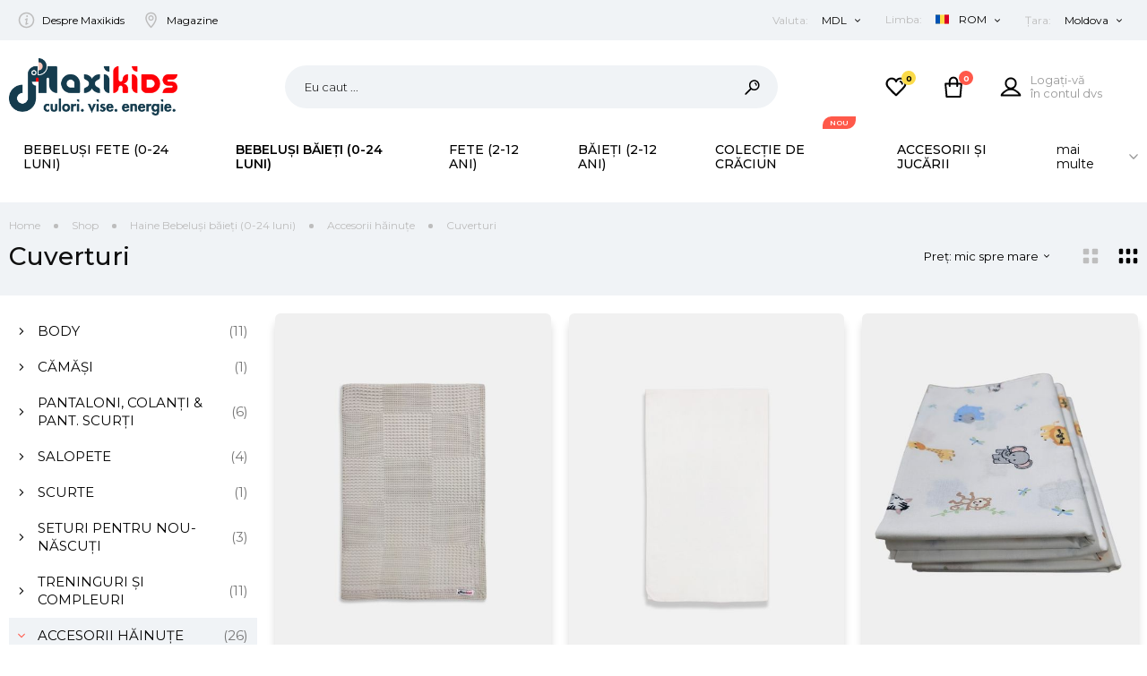

--- FILE ---
content_type: text/html; charset=UTF-8
request_url: https://maxikids.md/rom/cuverturi-2
body_size: 13012
content:
<!DOCTYPE html>
<html lang="ru-RU">
  <head>
    <meta charset="utf-8">
    <meta http-equiv="Content-Type" content="text/html; charset=utf-8" /><title>Cuverturi</title>
<meta name="title" content="Maxikids - producător autohton" />
<meta name="description" content="Hăinuțele pentru copii cu marca MAXIKIDS sunt fabricate în R. Moldova, din anul 2012. La noi veți găsi produse practice și în trend, la prețuri de producător." />
<meta name="keywords" content="Producător autohton, fabricat în Moldova, made in Moldova, MAXIKIDS, Maxikids fabricat în Moldova, magazin online, cumpărături online, livrare, livrare internațională, livrare Chișinău, livrare Moldova, preț de producător, vânzare angro, vânzări en-gros, reduceri, reduceri de vară, superoferte, reduceri fabuloase,

haine pentru copii, haine pentru copii Moldova, haine pentru copii Chișinău, haine copii Bălți, haine copii Orhei, magazin Maxikids Orhei, Maxikids Bălți, haine nou-născuți, haine bebeluși, body, body mânecă lungă, body mânecă scurtă, salopete, seturi pentru nou-născuți, seturi pentru botez, seturi botez,

malete, maletă, helancă, pulovere, cardigane, hanorace, veste, bluze, bluze și cămăși, cămăși, top și bluze,

tricouri, tricouri polo, maiouri,

pantaloni, pantaloni scurți, colanți, leggings, pantaloni și colanți,

rochii, rochițe, sarafane, tunici, fuste, fuste tulle, fuste tutu, fuste fatin,

seturi de îmbrăcăminte, seturi fete, seturi băieți, compleuri, costume, sacouri și cămăși, treninguri,

pijamale, pijamale și lenjerie, lenjerie, boxeri, chiloți, lenjerie de pat,

jucării, jucării de plus, jucării moi, accesorii,

uniforme școlare, uniforme școlare fete și băieți, uniforme școlare Chișinău, uniforme școlare Moldova, producător de uniforme școlare, haine pentru școală, haine de școală, colecția de școală, colecție nouă de școală 2025,

producător de îmbrăcăminte pentru copii, îmbrăcăminte sustenabilă, hăinuțe sustenabile, sustenabil,

Colectie nouă de școală 2025, colecția de școală,

costum de Crăciunel, costum de Crăciuniță, body Crăciun." />
<link rel="shortcut icon" href="/favicon.ico" />
<base href="/" />
<script src="//code.jivosite.com/widget/s4NYdVzRaB" async></script>
<style>
.__jivoMobileButton
{
 bottom: 100px!important; 
}
</style>


<!-- Global site tag (gtag.js) - Google Analytics -->
<script async src="https://www.googletagmanager.com/gtag/js?id=UA-148465037-2"></script>
<script>
  window.dataLayer = window.dataLayer || [];
  function gtag(){dataLayer.push(arguments);}
  gtag('js', new Date());

  gtag('config', 'UA-148465037-2');
</script>
    
    <meta http-equiv="X-UA-Compatible" content="IE = edge">
    <meta name="viewport" content="width=device-width,initial-scale=1">
    <link rel="stylesheet" type="text/css" href="static/css/swiper.min.css">
    <link rel="stylesheet" type="text/css" href="static/css/lightbox.min.css">
    <link rel="stylesheet" type="text/css" href="static/css/styles.min.css?v-3.8">    
    <script src="https://cdnjs.cloudflare.com/ajax/libs/html5shiv/3.7.3/html5shiv-printshiv.min.js"></script>
    <script src="static/js/jquery-3.3.1.min.js"></script>
  </head>
  <body class="index-page">    
    <div class="wrapper">
      <section class="header__top">
        <div class="container">
          <div class="header__top__wrapper">
            <div class="header__top__items__left">
                  <!-- Google Tag Manager (noscript) -->
<noscript><iframe src="https://www.googletagmanager.com/ns.html?id=GTM-MRBW2TR"
height="0" width="0" style="display:none;visibility:hidden"></iframe></noscript>
<!-- End Google Tag Manager (noscript) -->
     
<div class="item">
   
  <svg class="svg-sprite-icon icon icon-exclam">
    <use xlink:href="static/images/svg/symbol/sprite.svg#exclam"></use>
  </svg>
    <a class="text" href="/rom/despre-noi">Despre Maxikids</a>
</div>
     
<div class="item">
   
  <svg class="svg-sprite-icon icon icon-point">
    <use xlink:href="static/images/svg/symbol/sprite.svg#point"></use>
  </svg>
    <a class="text" href="/rom/magazine">Magazine</a>
</div>
            </div>
            <div class="header__top__items__right">
                            <div class="item dropdown">
  <div class="current__selected">
    <span class="text delimited">Valuta:</span>
    <span class="text">MDL</span>
    <svg class="svg-sprite-icon icon icon-toggler toggler">
      <use xlink:href="static/images/svg/symbol/sprite.svg#toggler"></use>
    </svg>
  </div>
  <div class="other__items">
          <a class="link active" href="/system/toggle/currency/MDL">MDL</a>
          <a class="link " href="/system/toggle/currency/EUR">EUR</a>
          <a class="link " href="/system/toggle/currency/USD">USD</a>
      </div>
</div>
              <div class="item dropdown uppercase langs">
  <div class="current__selected">
    <span class="text delimited">Limba: </span>
                  
        <span class="text">
          <svg class="svg-sprite-icon icon icon-lang lang_rom">
            <use xlink:href="static/images/svg/symbol/sprite.svg#lang_rom"></use>
          </svg>
          Rom        </span>
                                  <svg class="svg-sprite-icon icon icon-toggler toggler">
      <use xlink:href="static/images/svg/symbol/sprite.svg#toggler"></use>
    </svg>
  </div>
  <div class="other__items">
          <a class="link active" href="/rom/cuverturi-2">
        <svg class="svg-sprite-icon icon icon-lang lang_rom">
          <use xlink:href="static/images/svg/symbol/sprite.svg#lang_rom"></use>
        </svg>
        <span class="text">Rom</span>
      </a>
          <a class="link " href="/rus/pledy-2">
        <svg class="svg-sprite-icon icon icon-lang lang_rus">
          <use xlink:href="static/images/svg/symbol/sprite.svg#lang_rus"></use>
        </svg>
        <span class="text">Rus</span>
      </a>
          <a class="link " href="/eng/blankets-2">
        <svg class="svg-sprite-icon icon icon-lang lang_eng">
          <use xlink:href="static/images/svg/symbol/sprite.svg#lang_eng"></use>
        </svg>
        <span class="text">Eng</span>
      </a>
      </div>
</div>
              
              <div class="item dropdown">
                <div class="current__selected">
                <span class="text delimited">Țara: </span>
                <span class="text">Moldova</span>
                  <svg class="svg-sprite-icon icon icon-toggler toggler">
                    <use xlink:href="static/images/svg/symbol/sprite.svg#toggler"></use>
                  </svg>
                </div>
                <div class="other__items">
                  <a class="link" href="/romania">România</a>
                </div>
              </div>
            </div>
          </div>
        </div>
      </section>
      <header class="header">
        <div class="container">
          <div class="header__wrapper">
            <div class="mobile__toggler js__menuMobile__toggler">
              <svg class="svg-sprite-icon icon icon-menu">
                <use xlink:href="static/images/svg/symbol/sprite.svg#menu"></use>
              </svg>
              <span class="text">Menu</span>
            </div>
            <a class="logo" href="/rom">
              <img class="responsive__image" src="logo.png" alt="Maxikids - Producător din R. Moldova de îmbrăcăminte pentru copii.">
            </a>
            <form class="search__wrapper" id="searchbox" method="get" action="/catalog">
  <input autocomplete="off" type="text" name="fltr_lk__title" value="" placeholder="Eu caut ...">
  <button type="submit">
    <svg class="svg-sprite-icon icon icon-search">
      <use xlink:href="static/images/svg/symbol/sprite.svg#search"></use>
    </svg>
  </button>
  <div class="dropdown__wrapper">
  </div>
</form>            <div class="user__activity__wrapper">
              <a class="item__wrapper js__count_wishlist_target" href="/catalog/wishlist">
                <svg class="svg-sprite-icon icon icon-wishlist">
                  <use xlink:href="static/images/svg/symbol/sprite.svg#wishlist"></use>
                </svg>
                <i class="count">0</i>
              </a>
                <a class="item__wrapper cart" href="/shop/basket">
    <svg class="svg-sprite-icon icon icon-bag">
      <use xlink:href="static/images/svg/symbol/sprite.svg#bag"></use>
    </svg>
    <i class="count red">0</i>    
  </a>
              <a class="item__wrapper buyer" href="/shop/order/history">
                <div class="icon__wrapper">
                  <svg class="svg-sprite-icon icon icon-profile">
                    <use xlink:href="static/images/svg/symbol/sprite.svg#profile"></use>
                  </svg>
                </div>
                                <span class="text">Logați-vă<br>în contul dvs</span>
                              </a>
              <span class="js__search__toggler">
                <svg class="svg-sprite-icon icon icon-search activate">
                  <use xlink:href="static/images/svg/symbol/sprite.svg#search"></use>
                </svg>
                <svg class="svg-sprite-icon icon icon-search disable" fill="red">
                  <use xlink:href="static/images/svg/symbol/sprite.svg#search"></use>
                </svg>
              </span>
              <div class="popup__menu__wrapper">
              <div class="sidebar__item__wrapper">
                <div class="sidebar__menu__items__wrapper">
                  <div class="menu__item">
                    <svg class="svg-sprite-icon icon icon-logout">
                      <use xlink:href="static/images/svg/symbol/sprite.svg#logout"></use>
                    </svg>
                                        <a class="link" href="/users/login">Logare / Înregistrare</a>
                                      </div>
                  <div class="menu__item">
                    <svg class="svg-sprite-icon icon icon-profile">
                      <use xlink:href="static/images/svg/symbol/sprite.svg#profile"></use>
                    </svg>
                    <a class="link" href="/users/data">Date personale</a>
                  </div>
                  <div class="menu__item">
                    <svg class="svg-sprite-icon icon icon-money-bag">
                      <use xlink:href="static/images/svg/symbol/sprite.svg#money-bag"></use>
                    </svg><a class="link" href="/shop/order/bonuses">Bonusul acumulat</a>
                  </div>
                  <div class="menu__item">
                    <svg class="svg-sprite-icon icon icon-lock">
                      <use xlink:href="static/images/svg/symbol/sprite.svg#lock"></use>
                    </svg><a class="link" href="/users/password">Modifică parola</a>
                  </div>
                  <div class="menu__item">
                    <svg class="svg-sprite-icon icon icon-medical-history">
                      <use xlink:href="static/images/svg/symbol/sprite.svg#medical-history"></use>
                    </svg><a class="link" href="/shop/order/history">Istoria cumpărăturilor</a>
                  </div>                  
                </div>
              </div>
              </div>
            </div>
          </div>
        </div>
        <div class="mobile__menu__sidebar__wrapper">
          <div class="close js__menuMobile__toggler">X</div>
        </div>
      </header>
      <nav class="navitaion">
        <div class="container">          
          <div class="navitaion__wrapper">
            <div class="category__items__wrapper">
              <!--main-menu.ctp-->
  <div class="menu__content__wrapper">
    <span class="link">
      <a href="/" class="link">Acasa</a>
    </span>        
  </div>
      <div class="nav__item">
      <a href="/rom/bebelusi-fete-0-24-luni" class="link " id="item-0">Bebeluși fete (0-24 luni)</a>
          </div>
        <div class="menu__content__wrapper " id="menu__content-item-0">
      <span class="link js__menudropdown__toggler">
        <a href="/rom/bebelusi-fete-0-24-luni" class="link ">Bebeluși fete (0-24 luni)</a>
        <svg class="svg-sprite-icon icon icon-toggler">
          <use xlink:href="static/images/svg/symbol/sprite.svg#toggler"></use>
        </svg>
      </span>
      <div class="menu__part__wrapper">
                <div class="catery__groupe__wrapper  ">
                    
          <span class="title link js__menudropdown__toggler">            
            <span class="link ">Categorii</span>
            <svg class="svg-sprite-icon icon icon-toggler">
              <use xlink:href="static/images/svg/symbol/sprite.svg#toggler"></use>
            </svg>
          </span>
                    <div class="items__wrapper flex-wrap">
            <div class="catery__groupe__wrapper mobile__only">
              <a href="/rom/bebelusi-fete-0-24-luni" class="title link">Toate</a>
            </div>
                                          <div class="catery__groupe__wrapper ">
                    
                    <span class="title js__menudropdown__toggler">
                      <a href="/rom/body" class="link level_3 ">
                        Body                        <!-- <span class="count">(18)</span> -->
                      </a>
                      <svg class="svg-sprite-icon icon icon-toggler">
                        <use xlink:href="static/images/svg/symbol/sprite.svg#toggler"></use>
                      </svg>                    
                    </span>
                                    <div class="items__wrapper mobile__only">
                    <a class="title" href="/rom/body">
                      <span class="link">Toate</span>
                    </a>
                                                                  <a class="title" href="/rom/body-maneca-lunga">
                          <span class="link ">Body mânecă lungă</span>
                        </a>
                                                                                                                                                </div>
                </div>
                                                        <div class="catery__groupe__wrapper ">
                    
                    <span class="title js__menudropdown__toggler">
                      <a href="/rom/bluze-rochii-si-fuste" class="link level_3 ">
                        Bluze, Rochii și Fuste                        <!-- <span class="count">(22)</span> -->
                      </a>
                      <svg class="svg-sprite-icon icon icon-toggler">
                        <use xlink:href="static/images/svg/symbol/sprite.svg#toggler"></use>
                      </svg>                    
                    </span>
                                    <div class="items__wrapper mobile__only">
                    <a class="title" href="/rom/bluze-rochii-si-fuste">
                      <span class="link">Toate</span>
                    </a>
                                                                  <a class="title" href="/rom/bluza-6">
                          <span class="link ">Bluze</span>
                        </a>
                                                                                        <a class="title" href="/rom/fuste-1">
                          <span class="link ">Fuste</span>
                        </a>
                                                                                        <a class="title" href="/rom/rochii-1">
                          <span class="link ">Rochii</span>
                        </a>
                                                                                        <a class="title" href="/rom/sarafane-2">
                          <span class="link ">Sarafane</span>
                        </a>
                                                                                                      </div>
                </div>
                                                                                  <div class="catery__groupe__wrapper ">
                    
                    <span class="title js__menudropdown__toggler">
                      <a href="/rom/pantaloni-4" class="link level_3 ">
                        Pantaloni, Colanți și Pant. scurți                        <!-- <span class="count">(6)</span> -->
                      </a>
                      <svg class="svg-sprite-icon icon icon-toggler">
                        <use xlink:href="static/images/svg/symbol/sprite.svg#toggler"></use>
                      </svg>                    
                    </span>
                                    <div class="items__wrapper mobile__only">
                    <a class="title" href="/rom/pantaloni-4">
                      <span class="link">Toate</span>
                    </a>
                                                                                                                                                      <a class="title" href="/rom/pantaloni-5">
                          <span class="link ">Pantaloni</span>
                        </a>
                                                                                        <a class="title" href="/rom/pantaloni-scurti-1">
                          <span class="link ">Pantaloni scurți</span>
                        </a>
                                                                                                      </div>
                </div>
                                                        <div class="catery__groupe__wrapper ">
                    
                    <span class="title js__menudropdown__toggler">
                      <a href="/rom/pulovere-si-cardigane-2" class="link level_3 ">
                        Pulovere, Cardigane și Malete                        <!-- <span class="count">(2)</span> -->
                      </a>
                      <svg class="svg-sprite-icon icon icon-toggler">
                        <use xlink:href="static/images/svg/symbol/sprite.svg#toggler"></use>
                      </svg>                    
                    </span>
                                    <div class="items__wrapper mobile__only">
                    <a class="title" href="/rom/pulovere-si-cardigane-2">
                      <span class="link">Toate</span>
                    </a>
                                                                                                                                                                                                                                          <a class="title" href="/rom/veste-2">
                          <span class="link ">Veste</span>
                        </a>
                                                            </div>
                </div>
                                                        <div class="catery__groupe__wrapper ">
                    
                    <span class="title js__menudropdown__toggler">
                      <a href="/rom/salopete" class="link level_3 ">
                        Salopete                        <!-- <span class="count">(8)</span> -->
                      </a>
                      <svg class="svg-sprite-icon icon icon-toggler">
                        <use xlink:href="static/images/svg/symbol/sprite.svg#toggler"></use>
                      </svg>                    
                    </span>
                                    <div class="items__wrapper mobile__only">
                    <a class="title" href="/rom/salopete">
                      <span class="link">Toate</span>
                    </a>
                                                                  <a class="title" href="/rom/salopete-1">
                          <span class="link ">Salopete</span>
                        </a>
                                                            </div>
                </div>
                                                        <div class="catery__groupe__wrapper ">
                    
                    <span class="title js__menudropdown__toggler">
                      <a href="/rom/scurta" class="link level_3 ">
                        Scurte                        <!-- <span class="count">(2)</span> -->
                      </a>
                      <svg class="svg-sprite-icon icon icon-toggler">
                        <use xlink:href="static/images/svg/symbol/sprite.svg#toggler"></use>
                      </svg>                    
                    </span>
                                    <div class="items__wrapper mobile__only">
                    <a class="title" href="/rom/scurta">
                      <span class="link">Toate</span>
                    </a>
                                                                  <a class="title" href="/rom/scurta-13">
                          <span class="link ">Scurtă</span>
                        </a>
                                                            </div>
                </div>
                                                        <div class="catery__groupe__wrapper ">
                    
                    <span class="title js__menudropdown__toggler">
                      <a href="/rom/seturi-pentru-botez" class="link level_3 ">
                        Seturi pentru nou-născuți                        <!-- <span class="count">(4)</span> -->
                      </a>
                      <svg class="svg-sprite-icon icon icon-toggler">
                        <use xlink:href="static/images/svg/symbol/sprite.svg#toggler"></use>
                      </svg>                    
                    </span>
                                    <div class="items__wrapper mobile__only">
                    <a class="title" href="/rom/seturi-pentru-botez">
                      <span class="link">Toate</span>
                    </a>
                                                                                                            <a class="title" href="/rom/set-3-piese-2">
                          <span class="link ">Set 2 piese</span>
                        </a>
                                                                                                                                  <a class="title" href="/rom/set-4-piese">
                          <span class="link ">Set 4 piese</span>
                        </a>
                                                                                                                                                                                                                                    </div>
                </div>
                                                        <div class="catery__groupe__wrapper ">
                    
                    <span class="title js__menudropdown__toggler">
                      <a href="/rom/treninguri-si-compleuri-2" class="link level_3 ">
                        Treninguri și Compleuri                        <!-- <span class="count">(11)</span> -->
                      </a>
                      <svg class="svg-sprite-icon icon icon-toggler">
                        <use xlink:href="static/images/svg/symbol/sprite.svg#toggler"></use>
                      </svg>                    
                    </span>
                                    <div class="items__wrapper mobile__only">
                    <a class="title" href="/rom/treninguri-si-compleuri-2">
                      <span class="link">Toate</span>
                    </a>
                                                                                                                                                      <a class="title" href="/rom/seturi-fetite">
                          <span class="link ">Seturi fetițe</span>
                        </a>
                                                            </div>
                </div>
                                                                                  <div class="catery__groupe__wrapper ">
                    
                    <span class="title js__menudropdown__toggler">
                      <a href="/rom/accesorii-1" class="link level_3 ">
                        Accesorii hăinuțe                        <!-- <span class="count">(37)</span> -->
                      </a>
                      <svg class="svg-sprite-icon icon icon-toggler">
                        <use xlink:href="static/images/svg/symbol/sprite.svg#toggler"></use>
                      </svg>                    
                    </span>
                                    <div class="items__wrapper mobile__only">
                    <a class="title" href="/rom/accesorii-1">
                      <span class="link">Toate</span>
                    </a>
                                                                  <a class="title" href="/rom/bandane-2">
                          <span class="link ">Bandane</span>
                        </a>
                                                                                        <a class="title" href="/rom/bavete-1">
                          <span class="link ">Bavete</span>
                        </a>
                                                                                        <a class="title" href="/rom/benti">
                          <span class="link ">Bentițe</span>
                        </a>
                                                                                        <a class="title" href="/rom/botosei-3">
                          <span class="link ">Botoșei</span>
                        </a>
                                                                                        <a class="title" href="/rom/caciulite-3">
                          <span class="link ">Căciulițe</span>
                        </a>
                                                                                                                                  <a class="title" href="/rom/ciorapi-bebelusi">
                          <span class="link ">Ciorapi bebeluși</span>
                        </a>
                                                                                                                                  <a class="title" href="/rom/cuverturi-1">
                          <span class="link ">Cuverturi</span>
                        </a>
                                                                                                                                  <a class="title" href="/rom/manusele-fara-degete-1">
                          <span class="link ">Mănușele fără degete</span>
                        </a>
                                                                                                                                  <a class="title" href="/rom/palarie-1">
                          <span class="link ">Pălărie</span>
                        </a>
                                                                                                                                                                            <a class="title" href="/rom/prosoape-de-baie-2">
                          <span class="link ">Prosoape de baie</span>
                        </a>
                                                                                                      </div>
                </div>
                                                        <div class="catery__groupe__wrapper ">
                    
                    <span class="title js__menudropdown__toggler">
                      <a href="/rom/jucarii-2" class="link level_3 ">
                        Jucării                        <!-- <span class="count">(36)</span> -->
                      </a>
                      <svg class="svg-sprite-icon icon icon-toggler">
                        <use xlink:href="static/images/svg/symbol/sprite.svg#toggler"></use>
                      </svg>                    
                    </span>
                                    <div class="items__wrapper mobile__only">
                    <a class="title" href="/rom/jucarii-2">
                      <span class="link">Toate</span>
                    </a>
                                                                  <a class="title" href="/rom/jucarii-din-plus-2">
                          <span class="link ">Jucării de pluș</span>
                        </a>
                                                                                        <a class="title" href="/rom/jucarii-moi-3">
                          <span class="link ">Jucării moi</span>
                        </a>
                                                            </div>
                </div>
                                    </div>
        </div>
                <div class="catery__groupe__wrapper custom">
          <span class="title link ">
            <span class="link ">&nbsp;</span>
            <svg class="svg-sprite-icon icon icon-toggler">
              <use xlink:href="static/images/svg/symbol/sprite.svg#toggler"></use>
            </svg>
          </span>
          <div class="items__wrapper">
            <div class="catery__groupe__wrapper">
              <a href="/rom/bebelusi-fete-0-24-luni?fltr_eqorrel__extra_1=29" class="title">
                <span class="link level_3">Reduceri</span>
                <span class="label" style="background-color: #ff0008;">Hot</span>
              </a>
            </div>
            <div class="catery__groupe__wrapper">
              <a href="/rom/bebelusi-fete-0-24-luni?fltr_eqorrel__extra_1=28" class="title">
                <span class="link level_3">PRODUSE NOI</span>
                <span class="label" style="background-color: #83b803;">New</span>
              </a>
            </div>
          </div>
        </div>
      </div>
            <div class="slider__part__wrapper">
                  <a href="https://maxikids.md/rom/rochii-1/rochie-105-1-2-1-1?comb=43958&color=36478&size=36349" class="image__item">
            <img class="responsive__image" src="/getimages/220x300x0/large/0_aebd809012fd3601610fc4ebe6361861_6_642e90c1c3388.jpg">
          </a>
                  <a href="https://maxikids.md/rom/rochii-1/rochie-59-2-2-1-1-1?comb=44051&color=36478&size=36451" class="image__item">
            <img class="responsive__image" src="/getimages/220x300x0/large/0_aebd809012fd3601610fc4ebe6361861_1.jpg">
          </a>
              </div>
          </div>
          <div class="nav__item">
      <a href="/rom/bebelusi-baieti-0-24-luni" class="link active" id="item-1">Bebeluși băieți (0-24 luni)</a>
          </div>
        <div class="menu__content__wrapper opened" id="menu__content-item-1">
      <span class="link js__menudropdown__toggler">
        <a href="/rom/bebelusi-baieti-0-24-luni" class="link active">Bebeluși băieți (0-24 luni)</a>
        <svg class="svg-sprite-icon icon icon-toggler">
          <use xlink:href="static/images/svg/symbol/sprite.svg#toggler"></use>
        </svg>
      </span>
      <div class="menu__part__wrapper">
                <div class="catery__groupe__wrapper  ">
                    
          <span class="title link js__menudropdown__toggler">            
            <span class="link active">Categorii</span>
            <svg class="svg-sprite-icon icon icon-toggler">
              <use xlink:href="static/images/svg/symbol/sprite.svg#toggler"></use>
            </svg>
          </span>
                    <div class="items__wrapper flex-wrap">
            <div class="catery__groupe__wrapper mobile__only">
              <a href="/rom/bebelusi-baieti-0-24-luni" class="title link">Toate</a>
            </div>
                                          <div class="catery__groupe__wrapper ">
                    
                    <span class="title js__menudropdown__toggler">
                      <a href="/rom/body-1" class="link level_3 ">
                        Body                        <!-- <span class="count">(19)</span> -->
                      </a>
                      <svg class="svg-sprite-icon icon icon-toggler">
                        <use xlink:href="static/images/svg/symbol/sprite.svg#toggler"></use>
                      </svg>                    
                    </span>
                                    <div class="items__wrapper mobile__only">
                    <a class="title" href="/rom/body-1">
                      <span class="link">Toate</span>
                    </a>
                                                                  <a class="title" href="/rom/body-maneca-lunga-1">
                          <span class="link ">Body mânecă lungă</span>
                        </a>
                                                                                                                                                </div>
                </div>
                                                        <div class="catery__groupe__wrapper ">
                    
                    <span class="title js__menudropdown__toggler">
                      <a href="/rom/camasi-2" class="link level_3 ">
                        Cămăși                        <!-- <span class="count">(2)</span> -->
                      </a>
                      <svg class="svg-sprite-icon icon icon-toggler">
                        <use xlink:href="static/images/svg/symbol/sprite.svg#toggler"></use>
                      </svg>                    
                    </span>
                                    <div class="items__wrapper mobile__only">
                    <a class="title" href="/rom/camasi-2">
                      <span class="link">Toate</span>
                    </a>
                                                                  <a class="title" href="/rom/camasi-3">
                          <span class="link ">Cămăși</span>
                        </a>
                                                                                                      </div>
                </div>
                                                                                  <div class="catery__groupe__wrapper ">
                    
                    <span class="title js__menudropdown__toggler">
                      <a href="/rom/pantaloni-6" class="link level_3 ">
                        Pantaloni, Colanți & Pant. scurți                        <!-- <span class="count">(6)</span> -->
                      </a>
                      <svg class="svg-sprite-icon icon icon-toggler">
                        <use xlink:href="static/images/svg/symbol/sprite.svg#toggler"></use>
                      </svg>                    
                    </span>
                                    <div class="items__wrapper mobile__only">
                    <a class="title" href="/rom/pantaloni-6">
                      <span class="link">Toate</span>
                    </a>
                                                                  <a class="title" href="/rom/pantaloni-7">
                          <span class="link ">Pantaloni</span>
                        </a>
                                                                                        <a class="title" href="/rom/pantaloni-scurti-2">
                          <span class="link ">Pantaloni scurți</span>
                        </a>
                                                                                                                                                </div>
                </div>
                                                                                  <div class="catery__groupe__wrapper ">
                    
                    <span class="title js__menudropdown__toggler">
                      <a href="/rom/salopete-2" class="link level_3 ">
                        Salopete                        <!-- <span class="count">(8)</span> -->
                      </a>
                      <svg class="svg-sprite-icon icon icon-toggler">
                        <use xlink:href="static/images/svg/symbol/sprite.svg#toggler"></use>
                      </svg>                    
                    </span>
                                    <div class="items__wrapper mobile__only">
                    <a class="title" href="/rom/salopete-2">
                      <span class="link">Toate</span>
                    </a>
                                                                  <a class="title" href="/rom/salopete-3">
                          <span class="link ">Salopete</span>
                        </a>
                                                            </div>
                </div>
                                                        <div class="catery__groupe__wrapper ">
                    
                    <span class="title js__menudropdown__toggler">
                      <a href="/rom/scurta-1" class="link level_3 ">
                        Scurte                        <!-- <span class="count">(2)</span> -->
                      </a>
                      <svg class="svg-sprite-icon icon icon-toggler">
                        <use xlink:href="static/images/svg/symbol/sprite.svg#toggler"></use>
                      </svg>                    
                    </span>
                                    <div class="items__wrapper mobile__only">
                    <a class="title" href="/rom/scurta-1">
                      <span class="link">Toate</span>
                    </a>
                                                                  <a class="title" href="/rom/scurta-12">
                          <span class="link ">Scurtă</span>
                        </a>
                                                            </div>
                </div>
                                                        <div class="catery__groupe__wrapper ">
                    
                    <span class="title js__menudropdown__toggler">
                      <a href="/rom/seturi-pentru-botez-2" class="link level_3 ">
                        Seturi pentru nou-născuți                        <!-- <span class="count">(4)</span> -->
                      </a>
                      <svg class="svg-sprite-icon icon icon-toggler">
                        <use xlink:href="static/images/svg/symbol/sprite.svg#toggler"></use>
                      </svg>                    
                    </span>
                                    <div class="items__wrapper mobile__only">
                    <a class="title" href="/rom/seturi-pentru-botez-2">
                      <span class="link">Toate</span>
                    </a>
                                                                                                            <a class="title" href="/rom/set-2-piese-x">
                          <span class="link ">Set 2 piese</span>
                        </a>
                                                                                                                                  <a class="title" href="/rom/set-baietei-4-piese">
                          <span class="link ">Set 4 piese</span>
                        </a>
                                                                                                                                                                                                                                    </div>
                </div>
                                                        <div class="catery__groupe__wrapper ">
                    
                    <span class="title js__menudropdown__toggler">
                      <a href="/rom/treninguri-si-compleuri-3" class="link level_3 ">
                        Treninguri și Compleuri                        <!-- <span class="count">(20)</span> -->
                      </a>
                      <svg class="svg-sprite-icon icon icon-toggler">
                        <use xlink:href="static/images/svg/symbol/sprite.svg#toggler"></use>
                      </svg>                    
                    </span>
                                    <div class="items__wrapper mobile__only">
                    <a class="title" href="/rom/treninguri-si-compleuri-3">
                      <span class="link">Toate</span>
                    </a>
                                                                                                            <a class="title" href="/rom/costume-1">
                          <span class="link ">Costume</span>
                        </a>
                                                                                        <a class="title" href="/rom/seturi-baietei">
                          <span class="link ">Seturi băieței</span>
                        </a>
                                                            </div>
                </div>
                                                                                  <div class="catery__groupe__wrapper opened">
                    
                    <span class="title js__menudropdown__toggler">
                      <a href="/rom/accesorii-hainute-1" class="link level_3 active">
                        Accesorii hăinuțe                        <!-- <span class="count">(29)</span> -->
                      </a>
                      <svg class="svg-sprite-icon icon icon-toggler">
                        <use xlink:href="static/images/svg/symbol/sprite.svg#toggler"></use>
                      </svg>                    
                    </span>
                                    <div class="items__wrapper mobile__only">
                    <a class="title" href="/rom/accesorii-hainute-1">
                      <span class="link">Toate</span>
                    </a>
                                                                  <a class="title" href="/rom/bandane-1">
                          <span class="link ">Bandane</span>
                        </a>
                                                                                        <a class="title" href="/rom/bavete-2">
                          <span class="link ">Bavete</span>
                        </a>
                                                                                        <a class="title" href="/rom/botosei-4">
                          <span class="link ">Botoșei</span>
                        </a>
                                                                                        <a class="title" href="/rom/caciulite-4">
                          <span class="link ">Căciulițe</span>
                        </a>
                                                                                                                                  <a class="title" href="/rom/ciorapi-bebelusi-1">
                          <span class="link ">Ciorapi bebeluși</span>
                        </a>
                                                                                                                                  <a class="title" href="/rom/cuverturi-2">
                          <span class="link active">Cuverturi</span>
                        </a>
                                                                                        <a class="title" href="/rom/esarfe-2">
                          <span class="link ">Eșarfe</span>
                        </a>
                                                                                        <a class="title" href="/rom/manusele-fara-degete-2">
                          <span class="link ">Mănușele fără degete</span>
                        </a>
                                                                                                                                                                                                                      <a class="title" href="/rom/palarie">
                          <span class="link ">Pălărie</span>
                        </a>
                                                                                                                                  <a class="title" href="/rom/prosoape-de-baie-3">
                          <span class="link ">Prosoape de baie</span>
                        </a>
                                                                                                      </div>
                </div>
                                                        <div class="catery__groupe__wrapper ">
                    
                    <span class="title js__menudropdown__toggler">
                      <a href="/rom/jucarii-3" class="link level_3 ">
                        Jucării                        <!-- <span class="count">(36)</span> -->
                      </a>
                      <svg class="svg-sprite-icon icon icon-toggler">
                        <use xlink:href="static/images/svg/symbol/sprite.svg#toggler"></use>
                      </svg>                    
                    </span>
                                    <div class="items__wrapper mobile__only">
                    <a class="title" href="/rom/jucarii-3">
                      <span class="link">Toate</span>
                    </a>
                                                                  <a class="title" href="/rom/jucarii-din-plus-3">
                          <span class="link ">Jucării de pluș</span>
                        </a>
                                                                                        <a class="title" href="/rom/jucarii-moi-2">
                          <span class="link ">Jucării moi</span>
                        </a>
                                                            </div>
                </div>
                                    </div>
        </div>
                <div class="catery__groupe__wrapper custom">
          <span class="title link ">
            <span class="link ">&nbsp;</span>
            <svg class="svg-sprite-icon icon icon-toggler">
              <use xlink:href="static/images/svg/symbol/sprite.svg#toggler"></use>
            </svg>
          </span>
          <div class="items__wrapper">
            <div class="catery__groupe__wrapper">
              <a href="/rom/bebelusi-baieti-0-24-luni?fltr_eqorrel__extra_1=29" class="title">
                <span class="link level_3">Reduceri</span>
                <span class="label" style="background-color: #ff0008;">Hot</span>
              </a>
            </div>
            <div class="catery__groupe__wrapper">
              <a href="/rom/bebelusi-baieti-0-24-luni?fltr_eqorrel__extra_1=28" class="title">
                <span class="link level_3">PRODUSE NOI</span>
                <span class="label" style="background-color: #83b803;">New</span>
              </a>
            </div>
          </div>
        </div>
      </div>
            <div class="slider__part__wrapper">
                  <a href="https://maxikids.md/rom/treninguri-3/set-bebelus-din-2-piese-3-1-1?comb=43772&color=36407&size=36451" class="image__item">
            <img class="responsive__image" src="/getimages/220x300x0/large/0_aebd809012fd3601610fc4ebe6361861_11.jpg">
          </a>
                  <a href="https://maxikids.md/rom/cardigane-3/cardigan-62-1-1-1-1?comb=43970&color=36655&size=36349" class="image__item">
            <img class="responsive__image" src="/getimages/220x300x0/large/0_aebd809012fd3601610fc4ebe6361861_6_642e92210513b.jpg">
          </a>
              </div>
          </div>
          <div class="nav__item">
      <a href="/rom/fete-2-12-ani" class="link " id="item-2">Fete (2-12 ani)</a>
          </div>
        <div class="menu__content__wrapper " id="menu__content-item-2">
      <span class="link js__menudropdown__toggler">
        <a href="/rom/fete-2-12-ani" class="link ">Fete (2-12 ani)</a>
        <svg class="svg-sprite-icon icon icon-toggler">
          <use xlink:href="static/images/svg/symbol/sprite.svg#toggler"></use>
        </svg>
      </span>
      <div class="menu__part__wrapper">
                <div class="catery__groupe__wrapper  ">
                    
          <span class="title link js__menudropdown__toggler">            
            <span class="link ">Categorii</span>
            <svg class="svg-sprite-icon icon icon-toggler">
              <use xlink:href="static/images/svg/symbol/sprite.svg#toggler"></use>
            </svg>
          </span>
                    <div class="items__wrapper flex-wrap">
            <div class="catery__groupe__wrapper mobile__only">
              <a href="/rom/fete-2-12-ani" class="title link">Toate</a>
            </div>
                                          <div class="catery__groupe__wrapper ">
                    
                    <span class="title js__menudropdown__toggler">
                      <a href="/rom/bluze-si-camasi-1" class="link level_3 ">
                        Bluze și Cămăși                        <!-- <span class="count">(25)</span> -->
                      </a>
                      <svg class="svg-sprite-icon icon icon-toggler">
                        <use xlink:href="static/images/svg/symbol/sprite.svg#toggler"></use>
                      </svg>                    
                    </span>
                                    <div class="items__wrapper mobile__only">
                    <a class="title" href="/rom/bluze-si-camasi-1">
                      <span class="link">Toate</span>
                    </a>
                                                                  <a class="title" href="/rom/bluze">
                          <span class="link ">Bluze</span>
                        </a>
                                                                                        <a class="title" href="/rom/camasi">
                          <span class="link ">Cămăși</span>
                        </a>
                                                                                                      </div>
                </div>
                                                        <div class="catery__groupe__wrapper ">
                    
                    <span class="title js__menudropdown__toggler">
                      <a href="/rom/lengerie-1" class="link level_3 ">
                        Lenjerie și Pijamale                        <!-- <span class="count">(6)</span> -->
                      </a>
                      <svg class="svg-sprite-icon icon icon-toggler">
                        <use xlink:href="static/images/svg/symbol/sprite.svg#toggler"></use>
                      </svg>                    
                    </span>
                                    <div class="items__wrapper mobile__only">
                    <a class="title" href="/rom/lengerie-1">
                      <span class="link">Toate</span>
                    </a>
                                                                                                            <a class="title" href="/rom/topuri-2">
                          <span class="link ">Topuri</span>
                        </a>
                                                                                        <a class="title" href="/rom/maiouri-1">
                          <span class="link ">Maiouri</span>
                        </a>
                                                                                                                                                </div>
                </div>
                                                        <div class="catery__groupe__wrapper ">
                    
                    <span class="title js__menudropdown__toggler">
                      <a href="/rom/pantaloni-1" class="link level_3 ">
                        Pantaloni, Pant. scurți și Leggings                        <!-- <span class="count">(20)</span> -->
                      </a>
                      <svg class="svg-sprite-icon icon icon-toggler">
                        <use xlink:href="static/images/svg/symbol/sprite.svg#toggler"></use>
                      </svg>                    
                    </span>
                                    <div class="items__wrapper mobile__only">
                    <a class="title" href="/rom/pantaloni-1">
                      <span class="link">Toate</span>
                    </a>
                                                                  <a class="title" href="/rom/pantaloni-2">
                          <span class="link ">Pantaloni</span>
                        </a>
                                                                                        <a class="title" href="/rom/leggings">
                          <span class="link ">Leggings</span>
                        </a>
                                                                                        <a class="title" href="/rom/pantaloni-scurti">
                          <span class="link ">Pantaloni scurți</span>
                        </a>
                                                                                                                                                </div>
                </div>
                                                        <div class="catery__groupe__wrapper ">
                    
                    <span class="title js__menudropdown__toggler">
                      <a href="/rom/pulovere-si-cardigane-1" class="link level_3 ">
                        Pulovere, Cardigane și Malete                        <!-- <span class="count">(33)</span> -->
                      </a>
                      <svg class="svg-sprite-icon icon icon-toggler">
                        <use xlink:href="static/images/svg/symbol/sprite.svg#toggler"></use>
                      </svg>                    
                    </span>
                                    <div class="items__wrapper mobile__only">
                    <a class="title" href="/rom/pulovere-si-cardigane-1">
                      <span class="link">Toate</span>
                    </a>
                                                                  <a class="title" href="/rom/pulovere">
                          <span class="link ">Pulovere</span>
                        </a>
                                                                                        <a class="title" href="/rom/cardigane">
                          <span class="link ">Cardigane</span>
                        </a>
                                                                                        <a class="title" href="/rom/hanorace">
                          <span class="link ">Hanorace</span>
                        </a>
                                                                                        <a class="title" href="/rom/veste">
                          <span class="link ">Veste</span>
                        </a>
                                                                                        <a class="title" href="/rom/malete">
                          <span class="link ">Malete</span>
                        </a>
                                                                                                      </div>
                </div>
                                                        <div class="catery__groupe__wrapper ">
                    
                    <span class="title js__menudropdown__toggler">
                      <a href="/rom/rochii-si-fuste-1" class="link level_3 ">
                        Rochii, Fuste și Sarafane                        <!-- <span class="count">(40)</span> -->
                      </a>
                      <svg class="svg-sprite-icon icon icon-toggler">
                        <use xlink:href="static/images/svg/symbol/sprite.svg#toggler"></use>
                      </svg>                    
                    </span>
                                    <div class="items__wrapper mobile__only">
                    <a class="title" href="/rom/rochii-si-fuste-1">
                      <span class="link">Toate</span>
                    </a>
                                                                  <a class="title" href="/rom/fuste">
                          <span class="link ">Fuste</span>
                        </a>
                                                                                        <a class="title" href="/rom/rochii">
                          <span class="link ">Rochii</span>
                        </a>
                                                                                        <a class="title" href="/rom/sarafane">
                          <span class="link ">Sarafane</span>
                        </a>
                                                                                                      </div>
                </div>
                                                        <div class="catery__groupe__wrapper ">
                    
                    <span class="title js__menudropdown__toggler">
                      <a href="/rom/treninguri-si-compleuri-1" class="link level_3 ">
                        Treninguri și Compleuri                        <!-- <span class="count">(2)</span> -->
                      </a>
                      <svg class="svg-sprite-icon icon icon-toggler">
                        <use xlink:href="static/images/svg/symbol/sprite.svg#toggler"></use>
                      </svg>                    
                    </span>
                                    <div class="items__wrapper mobile__only">
                    <a class="title" href="/rom/treninguri-si-compleuri-1">
                      <span class="link">Toate</span>
                    </a>
                                                                  <a class="title" href="/rom/treninguri">
                          <span class="link ">Treninguri</span>
                        </a>
                                                                                                                                                </div>
                </div>
                                                        <div class="catery__groupe__wrapper ">
                    
                    <span class="title js__menudropdown__toggler">
                      <a href="/rom/topuri-1" class="link level_3 ">
                        Tricouri                        <!-- <span class="count">(18)</span> -->
                      </a>
                      <svg class="svg-sprite-icon icon icon-toggler">
                        <use xlink:href="static/images/svg/symbol/sprite.svg#toggler"></use>
                      </svg>                    
                    </span>
                                    <div class="items__wrapper mobile__only">
                    <a class="title" href="/rom/topuri-1">
                      <span class="link">Toate</span>
                    </a>
                                                                  <a class="title" href="/rom/tricouri-fara-maneci-1">
                          <span class="link ">Tricouri fără mâneci</span>
                        </a>
                                                                                                                                  <a class="title" href="/rom/tricouri">
                          <span class="link ">Tricouri mânecă scurta</span>
                        </a>
                                                                                        <a class="title" href="/rom/tricouri-polo-5">
                          <span class="link ">Tricouri polo</span>
                        </a>
                                                                                                                                                                                          </div>
                </div>
                                                        <div class="catery__groupe__wrapper ">
                    
                    <span class="title js__menudropdown__toggler">
                      <a href="/rom/uniforme-scolare" class="link level_3 ">
                        Uniforme școlare                        <!-- <span class="count">(78)</span> -->
                      </a>
                      <svg class="svg-sprite-icon icon icon-toggler">
                        <use xlink:href="static/images/svg/symbol/sprite.svg#toggler"></use>
                      </svg>                    
                    </span>
                                    <div class="items__wrapper mobile__only">
                    <a class="title" href="/rom/uniforme-scolare">
                      <span class="link">Toate</span>
                    </a>
                                                                  <a class="title" href="/rom/bluze-1">
                          <span class="link ">Bluze</span>
                        </a>
                                                                                        <a class="title" href="/rom/cardigane-4">
                          <span class="link ">Cardigane</span>
                        </a>
                                                                                        <a class="title" href="/rom/camasi-4">
                          <span class="link ">Cămăși</span>
                        </a>
                                                                                        <a class="title" href="/rom/fuste-3">
                          <span class="link ">Fuste</span>
                        </a>
                                                                                        <a class="title" href="/rom/papioane-cravate-1">
                          <span class="link ">Papioane / Cravate</span>
                        </a>
                                                                                        <a class="title" href="/rom/pantaloni-scurti-14">
                          <span class="link ">Pantaloni scurți</span>
                        </a>
                                                                                        <a class="title" href="/rom/pantaloni-171">
                          <span class="link ">Pantaloni </span>
                        </a>
                                                                                        <a class="title" href="/rom/malete-4">
                          <span class="link ">Malete</span>
                        </a>
                                                                                        <a class="title" href="/rom/tricou-polo-15">
                          <span class="link ">Tricouri polo</span>
                        </a>
                                                                                                                                  <a class="title" href="/rom/sarafan-6">
                          <span class="link ">Sarafane</span>
                        </a>
                                                                                        <a class="title" href="/rom/veste-6">
                          <span class="link ">Veste</span>
                        </a>
                                                                                                      </div>
                </div>
                                                        <div class="catery__groupe__wrapper ">
                    
                    <span class="title js__menudropdown__toggler">
                      <a href="/rom/accesorii-2" class="link level_3 ">
                        Accesorii                         <!-- <span class="count">(33)</span> -->
                      </a>
                      <svg class="svg-sprite-icon icon icon-toggler">
                        <use xlink:href="static/images/svg/symbol/sprite.svg#toggler"></use>
                      </svg>                    
                    </span>
                                    <div class="items__wrapper mobile__only">
                    <a class="title" href="/rom/accesorii-2">
                      <span class="link">Toate</span>
                    </a>
                                                                  <a class="title" href="/rom/bentite-1">
                          <span class="link ">Bentițe</span>
                        </a>
                                                                                        <a class="title" href="/rom/borseta">
                          <span class="link ">Borsetă</span>
                        </a>
                                                                                        <a class="title" href="/rom/caciuli-1">
                          <span class="link ">Căciuli</span>
                        </a>
                                                                                        <a class="title" href="/rom/genti-1">
                          <span class="link ">Genți</span>
                        </a>
                                                                                                                                  <a class="title" href="/rom/papioane-cravate-2">
                          <span class="link ">Papioane / Cravate</span>
                        </a>
                                                            </div>
                </div>
                                                                                  <div class="catery__groupe__wrapper ">
                                      
                    <a href="/rom/geci-8" class="title level_3 link ">            
                      Geci                      <!-- <span class="count">(1)</span> -->
                    </a>
                                    <div class="items__wrapper mobile__only">
                    <a class="title" href="/rom/geci-8">
                      <span class="link">Toate</span>
                    </a>
                                      </div>
                </div>
                                    </div>
        </div>
                <div class="catery__groupe__wrapper custom">
          <span class="title link ">
            <span class="link ">&nbsp;</span>
            <svg class="svg-sprite-icon icon icon-toggler">
              <use xlink:href="static/images/svg/symbol/sprite.svg#toggler"></use>
            </svg>
          </span>
          <div class="items__wrapper">
            <div class="catery__groupe__wrapper">
              <a href="/rom/fete-2-12-ani?fltr_eqorrel__extra_1=29" class="title">
                <span class="link level_3">Reduceri</span>
                <span class="label" style="background-color: #ff0008;">Hot</span>
              </a>
            </div>
            <div class="catery__groupe__wrapper">
              <a href="/rom/fete-2-12-ani?fltr_eqorrel__extra_1=28" class="title">
                <span class="link level_3">PRODUSE NOI</span>
                <span class="label" style="background-color: #83b803;">New</span>
              </a>
            </div>
          </div>
        </div>
      </div>
            <div class="slider__part__wrapper">
                  <a href="https://maxikids.md/rom/bluze/bluza-7-12-ani-2-1-3-1?comb=44250&color=36288&size=36287" class="image__item">
            <img class="responsive__image" src="/getimages/220x300x0/large/0_aebd809012fd3601610fc4ebe6361861_5_64cba4d78a464.jpg">
          </a>
              </div>
          </div>
          <div class="nav__item">
      <a href="/rom/baieti-2-12-ani" class="link " id="item-3">Băieți (2-12 ani)</a>
          </div>
        <div class="menu__content__wrapper " id="menu__content-item-3">
      <span class="link js__menudropdown__toggler">
        <a href="/rom/baieti-2-12-ani" class="link ">Băieți (2-12 ani)</a>
        <svg class="svg-sprite-icon icon icon-toggler">
          <use xlink:href="static/images/svg/symbol/sprite.svg#toggler"></use>
        </svg>
      </span>
      <div class="menu__part__wrapper">
                <div class="catery__groupe__wrapper  ">
                    
          <span class="title link js__menudropdown__toggler">            
            <span class="link ">Categorii</span>
            <svg class="svg-sprite-icon icon icon-toggler">
              <use xlink:href="static/images/svg/symbol/sprite.svg#toggler"></use>
            </svg>
          </span>
                    <div class="items__wrapper flex-wrap">
            <div class="catery__groupe__wrapper mobile__only">
              <a href="/rom/baieti-2-12-ani" class="title link">Toate</a>
            </div>
                                          <div class="catery__groupe__wrapper ">
                    
                    <span class="title js__menudropdown__toggler">
                      <a href="/rom/camasi-si-sacouri" class="link level_3 ">
                        Cămăși și Sacouri                        <!-- <span class="count">(14)</span> -->
                      </a>
                      <svg class="svg-sprite-icon icon icon-toggler">
                        <use xlink:href="static/images/svg/symbol/sprite.svg#toggler"></use>
                      </svg>                    
                    </span>
                                    <div class="items__wrapper mobile__only">
                    <a class="title" href="/rom/camasi-si-sacouri">
                      <span class="link">Toate</span>
                    </a>
                                                                  <a class="title" href="/rom/camasi-1">
                          <span class="link ">Cămăși</span>
                        </a>
                                                                                                      </div>
                </div>
                                                        <div class="catery__groupe__wrapper ">
                    
                    <span class="title js__menudropdown__toggler">
                      <a href="/rom/lengerie" class="link level_3 ">
                        Lenjerie și Pijamale                        <!-- <span class="count">(2)</span> -->
                      </a>
                      <svg class="svg-sprite-icon icon icon-toggler">
                        <use xlink:href="static/images/svg/symbol/sprite.svg#toggler"></use>
                      </svg>                    
                    </span>
                                    <div class="items__wrapper mobile__only">
                    <a class="title" href="/rom/lengerie">
                      <span class="link">Toate</span>
                    </a>
                                                                                                                                                      <a class="title" href="/rom/maiouri-2">
                          <span class="link ">Maiouri</span>
                        </a>
                                                                                                                                                                                          </div>
                </div>
                                                        <div class="catery__groupe__wrapper ">
                    
                    <span class="title js__menudropdown__toggler">
                      <a href="/rom/pantaloni" class="link level_3 ">
                        Pantaloni și Pant. scurți                        <!-- <span class="count">(27)</span> -->
                      </a>
                      <svg class="svg-sprite-icon icon icon-toggler">
                        <use xlink:href="static/images/svg/symbol/sprite.svg#toggler"></use>
                      </svg>                    
                    </span>
                                    <div class="items__wrapper mobile__only">
                    <a class="title" href="/rom/pantaloni">
                      <span class="link">Toate</span>
                    </a>
                                                                  <a class="title" href="/rom/pantaloni-3">
                          <span class="link ">Pantaloni</span>
                        </a>
                                                                                        <a class="title" href="/rom/sorturi-si-bermude">
                          <span class="link ">Șorturi și bermude</span>
                        </a>
                                                            </div>
                </div>
                                                        <div class="catery__groupe__wrapper ">
                    
                    <span class="title js__menudropdown__toggler">
                      <a href="/rom/pulovere-si-cardigane" class="link level_3 ">
                        Pulovere, Cardigane și Malete                        <!-- <span class="count">(27)</span> -->
                      </a>
                      <svg class="svg-sprite-icon icon icon-toggler">
                        <use xlink:href="static/images/svg/symbol/sprite.svg#toggler"></use>
                      </svg>                    
                    </span>
                                    <div class="items__wrapper mobile__only">
                    <a class="title" href="/rom/pulovere-si-cardigane">
                      <span class="link">Toate</span>
                    </a>
                                                                  <a class="title" href="/rom/pulovere-1">
                          <span class="link ">Pulovere</span>
                        </a>
                                                                                                                                  <a class="title" href="/rom/hanorace-1">
                          <span class="link ">Hanorace </span>
                        </a>
                                                                                        <a class="title" href="/rom/veste-1">
                          <span class="link ">Veste</span>
                        </a>
                                                                                        <a class="title" href="/rom/malete-1">
                          <span class="link ">Malete</span>
                        </a>
                                                                                                                                                </div>
                </div>
                                                        <div class="catery__groupe__wrapper ">
                    
                    <span class="title js__menudropdown__toggler">
                      <a href="/rom/treninguri-si-compleuri" class="link level_3 ">
                        Treninguri și Compleuri                        <!-- <span class="count">(2)</span> -->
                      </a>
                      <svg class="svg-sprite-icon icon icon-toggler">
                        <use xlink:href="static/images/svg/symbol/sprite.svg#toggler"></use>
                      </svg>                    
                    </span>
                                    <div class="items__wrapper mobile__only">
                    <a class="title" href="/rom/treninguri-si-compleuri">
                      <span class="link">Toate</span>
                    </a>
                                                                  <a class="title" href="/rom/treninguri-1">
                          <span class="link ">Treninguri</span>
                        </a>
                                                                                                                                                </div>
                </div>
                                                        <div class="catery__groupe__wrapper ">
                    
                    <span class="title js__menudropdown__toggler">
                      <a href="/rom/topuri" class="link level_3 ">
                        Tricouri                        <!-- <span class="count">(17)</span> -->
                      </a>
                      <svg class="svg-sprite-icon icon icon-toggler">
                        <use xlink:href="static/images/svg/symbol/sprite.svg#toggler"></use>
                      </svg>                    
                    </span>
                                    <div class="items__wrapper mobile__only">
                    <a class="title" href="/rom/topuri">
                      <span class="link">Toate</span>
                    </a>
                                                                                                                                                      <a class="title" href="/rom/tricouri-maneca-scurta">
                          <span class="link ">Tricouri mânecă scurta</span>
                        </a>
                                                                                        <a class="title" href="/rom/tricouri-polo">
                          <span class="link ">Tricouri polo</span>
                        </a>
                                                                                                                                                </div>
                </div>
                                                        <div class="catery__groupe__wrapper ">
                    
                    <span class="title js__menudropdown__toggler">
                      <a href="/rom/accesorii" class="link level_3 ">
                        Accesorii                         <!-- <span class="count">(28)</span> -->
                      </a>
                      <svg class="svg-sprite-icon icon icon-toggler">
                        <use xlink:href="static/images/svg/symbol/sprite.svg#toggler"></use>
                      </svg>                    
                    </span>
                                    <div class="items__wrapper mobile__only">
                    <a class="title" href="/rom/accesorii">
                      <span class="link">Toate</span>
                    </a>
                                                                  <a class="title" href="/rom/caciuli">
                          <span class="link ">Căciuli</span>
                        </a>
                                                                                                                                                                                                                      <a class="title" href="/rom/papioane-cravate-3">
                          <span class="link ">Papioane / Cravate</span>
                        </a>
                                                                                                                                                </div>
                </div>
                                                        <div class="catery__groupe__wrapper ">
                    
                    <span class="title js__menudropdown__toggler">
                      <a href="/rom/uniforme-scolare-1" class="link level_3 ">
                        Uniforme școlare                        <!-- <span class="count">(65)</span> -->
                      </a>
                      <svg class="svg-sprite-icon icon icon-toggler">
                        <use xlink:href="static/images/svg/symbol/sprite.svg#toggler"></use>
                      </svg>                    
                    </span>
                                    <div class="items__wrapper mobile__only">
                    <a class="title" href="/rom/uniforme-scolare-1">
                      <span class="link">Toate</span>
                    </a>
                                                                  <a class="title" href="/rom/cardigane-5">
                          <span class="link ">Cardigane</span>
                        </a>
                                                                                        <a class="title" href="/rom/cama">
                          <span class="link ">Cămași</span>
                        </a>
                                                                                        <a class="title" href="/rom/polo-neck-tops-6">
                          <span class="link ">Malete</span>
                        </a>
                                                                                        <a class="title" href="/rom/pantaloni-scurti-15">
                          <span class="link ">Pantaloni </span>
                        </a>
                                                                                                                                  <a class="title" href="/rom/tricouri-polo-4">
                          <span class="link ">Tricouri </span>
                        </a>
                                                                                        <a class="title" href="/rom/tricouri-polo-3">
                          <span class="link ">Tricouri polo</span>
                        </a>
                                                                                        <a class="title" href="/rom/veste-5">
                          <span class="link ">Veste</span>
                        </a>
                                                                                        <a class="title" href="/rom/papioane-cravate">
                          <span class="link ">Papioane / Cravate</span>
                        </a>
                                                            </div>
                </div>
                                                                                  <div class="catery__groupe__wrapper ">
                                      
                    <a href="/rom/geci" class="title level_3 link ">            
                      Geci                      <!-- <span class="count">(2)</span> -->
                    </a>
                                    <div class="items__wrapper mobile__only">
                    <a class="title" href="/rom/geci">
                      <span class="link">Toate</span>
                    </a>
                                      </div>
                </div>
                                    </div>
        </div>
                <div class="catery__groupe__wrapper custom">
          <span class="title link ">
            <span class="link ">&nbsp;</span>
            <svg class="svg-sprite-icon icon icon-toggler">
              <use xlink:href="static/images/svg/symbol/sprite.svg#toggler"></use>
            </svg>
          </span>
          <div class="items__wrapper">
            <div class="catery__groupe__wrapper">
              <a href="/rom/baieti-2-12-ani?fltr_eqorrel__extra_1=29" class="title">
                <span class="link level_3">Reduceri</span>
                <span class="label" style="background-color: #ff0008;">Hot</span>
              </a>
            </div>
            <div class="catery__groupe__wrapper">
              <a href="/rom/baieti-2-12-ani?fltr_eqorrel__extra_1=28" class="title">
                <span class="link level_3">PRODUSE NOI</span>
                <span class="label" style="background-color: #83b803;">New</span>
              </a>
            </div>
          </div>
        </div>
      </div>
            <div class="slider__part__wrapper">
                  <a href="https://maxikids.md/rom/camasi-1/camasa-56-1-1?comb=43092&color=36288&size=36282" class="image__item">
            <img class="responsive__image" src="/getimages/220x300x0/large/0_aebd809012fd3601610fc4ebe6361861_6.jpg">
          </a>
                  <a href="https://maxikids.md/rom/treninguri-1/trening-1-8-ani-1-2?comb=43116&color=38864&size=36286" class="image__item">
            <img class="responsive__image" src="/getimages/220x300x0/large/0_aebd809012fd3601610fc4ebe6361861_15.jpg">
          </a>
              </div>
          </div>
          <div class="nav__item">
      <a href="/rom/colectie-de-craciun" class="link " id="item-4">Colecție de Crăciun</a>
              <span class="label">Nou</span>
          </div>
        <div class="menu__content__wrapper " id="menu__content-item-4">
      <span class="link js__menudropdown__toggler">
        <a href="/rom/colectie-de-craciun" class="link ">Colecție de Crăciun</a>
        <svg class="svg-sprite-icon icon icon-toggler">
          <use xlink:href="static/images/svg/symbol/sprite.svg#toggler"></use>
        </svg>
      </span>
      <div class="menu__part__wrapper">
                <div class="catery__groupe__wrapper  ">
                    
          <span class="title js__menudropdown__toggler">
            <a href="/rom" class="link ">Categorii</a>
            <svg class="svg-sprite-icon icon icon-toggler">
              <use xlink:href="static/images/svg/symbol/sprite.svg#toggler"></use>
            </svg>
          </span>
                    <div class="items__wrapper flex-wrap">
            <div class="catery__groupe__wrapper mobile__only">
              <a href="/rom/colectie-de-craciun" class="title link">Toate</a>
            </div>
                                          <div class="catery__groupe__wrapper ">
                                      
                    <a href="/rom/haine-de-craciun" class="title level_3 link ">            
                      Haine de Crăciun                      <!-- <span class="count">(20)</span> -->
                    </a>
                                    <div class="items__wrapper mobile__only">
                    <a class="title" href="/rom/haine-de-craciun">
                      <span class="link">Toate</span>
                    </a>
                                      </div>
                </div>
                                                        <div class="catery__groupe__wrapper ">
                                      
                    <a href="/rom/accesorii-craciun" class="title level_3 link ">            
                      Accesorii Craciun                      <!-- <span class="count">(4)</span> -->
                    </a>
                                    <div class="items__wrapper mobile__only">
                    <a class="title" href="/rom/accesorii-craciun">
                      <span class="link">Toate</span>
                    </a>
                                      </div>
                </div>
                                    </div>
        </div>
                <div class="catery__groupe__wrapper custom">
          <span class="title link ">
            <span class="link ">&nbsp;</span>
            <svg class="svg-sprite-icon icon icon-toggler">
              <use xlink:href="static/images/svg/symbol/sprite.svg#toggler"></use>
            </svg>
          </span>
          <div class="items__wrapper">
            <div class="catery__groupe__wrapper">
              <a href="/rom/colectie-de-craciun?fltr_eqorrel__extra_1=29" class="title">
                <span class="link level_3">Reduceri</span>
                <span class="label" style="background-color: #ff0008;">Hot</span>
              </a>
            </div>
            <div class="catery__groupe__wrapper">
              <a href="/rom/colectie-de-craciun?fltr_eqorrel__extra_1=28" class="title">
                <span class="link level_3">PRODUSE NOI</span>
                <span class="label" style="background-color: #83b803;">New</span>
              </a>
            </div>
          </div>
        </div>
      </div>
            <div class="slider__part__wrapper">
                  <a href="https://maxikids.md/rom/costume-de-craciun-1" class="image__item">
            <img class="responsive__image" src="/getimages/220x300x0/large/0_aebd809012fd3601610fc4ebe6361861_77-img-8067_674e43e6b2aaf.jpg">
          </a>
              </div>
          </div>
          <div class="nav__item">
      <a href="/rom/accesorii-si-jucarii" class="link " id="item-5">Accesorii și Jucării</a>
          </div>
        <div class="menu__content__wrapper " id="menu__content-item-5">
      <span class="link js__menudropdown__toggler">
        <a href="/rom/accesorii-si-jucarii" class="link ">Accesorii și Jucării</a>
        <svg class="svg-sprite-icon icon icon-toggler">
          <use xlink:href="static/images/svg/symbol/sprite.svg#toggler"></use>
        </svg>
      </span>
      <div class="menu__part__wrapper">
                <div class="catery__groupe__wrapper  ">
                    
          <span class="title js__menudropdown__toggler">
            <a href="/rom" class="link ">Categorii</a>
            <svg class="svg-sprite-icon icon icon-toggler">
              <use xlink:href="static/images/svg/symbol/sprite.svg#toggler"></use>
            </svg>
          </span>
                    <div class="items__wrapper flex-wrap">
            <div class="catery__groupe__wrapper mobile__only">
              <a href="/rom/accesorii-si-jucarii" class="title link">Toate</a>
            </div>
                                          <div class="catery__groupe__wrapper ">
                    
                    <span class="title js__menudropdown__toggler">
                      <a href="/rom/accesorii-hainute" class="link level_3 ">
                        Accesorii hăinuțe                        <!-- <span class="count">(14)</span> -->
                      </a>
                      <svg class="svg-sprite-icon icon icon-toggler">
                        <use xlink:href="static/images/svg/symbol/sprite.svg#toggler"></use>
                      </svg>                    
                    </span>
                                    <div class="items__wrapper mobile__only">
                    <a class="title" href="/rom/accesorii-hainute">
                      <span class="link">Toate</span>
                    </a>
                                                                                                                                                                                                <a class="title" href="/rom/bavete">
                          <span class="link ">Bavete</span>
                        </a>
                                                                                        <a class="title" href="/rom/botosei">
                          <span class="link ">Botoșei</span>
                        </a>
                                                                                        <a class="title" href="/rom/ciorapi">
                          <span class="link ">Ciorapi bebeluși</span>
                        </a>
                                                                                                                                                                                                                                                                <a class="title" href="/rom/esarfe">
                          <span class="link ">Eșarfe</span>
                        </a>
                                                                                        <a class="title" href="/rom/fase">
                          <span class="link ">Scutece</span>
                        </a>
                                                                                                                                                                                                                      <a class="title" href="/rom/manusele">
                          <span class="link ">Mănușele fără degete</span>
                        </a>
                                                                                                                                                                                          </div>
                </div>
                                                        <div class="catery__groupe__wrapper ">
                    
                    <span class="title js__menudropdown__toggler">
                      <a href="/rom/caciuli-si-bentite" class="link level_3 ">
                        Caciuli și Bentițe                        <!-- <span class="count">(38)</span> -->
                      </a>
                      <svg class="svg-sprite-icon icon icon-toggler">
                        <use xlink:href="static/images/svg/symbol/sprite.svg#toggler"></use>
                      </svg>                    
                    </span>
                                    <div class="items__wrapper mobile__only">
                    <a class="title" href="/rom/caciuli-si-bentite">
                      <span class="link">Toate</span>
                    </a>
                                                                  <a class="title" href="/rom/caciulite">
                          <span class="link ">Căciulițe</span>
                        </a>
                                                                                                                                  <a class="title" href="/rom/bandane">
                          <span class="link ">Bandane</span>
                        </a>
                                                                                        <a class="title" href="/rom/bentite">
                          <span class="link ">Bentițe</span>
                        </a>
                                                                                        <a class="title" href="/rom/palarii">
                          <span class="link ">Pălării</span>
                        </a>
                                                            </div>
                </div>
                                                        <div class="catery__groupe__wrapper ">
                    
                    <span class="title js__menudropdown__toggler">
                      <a href="/rom/cuverturi-si-plicuri-bebelusi" class="link level_3 ">
                        Cuverturi și Plicuri bebeluși                        <!-- <span class="count">(9)</span> -->
                      </a>
                      <svg class="svg-sprite-icon icon icon-toggler">
                        <use xlink:href="static/images/svg/symbol/sprite.svg#toggler"></use>
                      </svg>                    
                    </span>
                                    <div class="items__wrapper mobile__only">
                    <a class="title" href="/rom/cuverturi-si-plicuri-bebelusi">
                      <span class="link">Toate</span>
                    </a>
                                                                  <a class="title" href="/rom/cuverturi">
                          <span class="link ">Cuverturi</span>
                        </a>
                                                                                                                                  <a class="title" href="/rom/prosop-de-baie">
                          <span class="link ">Prosoape de baie</span>
                        </a>
                                                                                                                                  <a class="title" href="/rom/saci-de-dormit">
                          <span class="link ">Saci de dormit</span>
                        </a>
                                                                                                                                                                            <a class="title" href="/rom/fase-1">
                          <span class="link ">Scutece</span>
                        </a>
                                                            </div>
                </div>
                                                        <div class="catery__groupe__wrapper ">
                    
                    <span class="title js__menudropdown__toggler">
                      <a href="/rom/genti-2" class="link level_3 ">
                        Genți                        <!-- <span class="count">(5)</span> -->
                      </a>
                      <svg class="svg-sprite-icon icon icon-toggler">
                        <use xlink:href="static/images/svg/symbol/sprite.svg#toggler"></use>
                      </svg>                    
                    </span>
                                    <div class="items__wrapper mobile__only">
                    <a class="title" href="/rom/genti-2">
                      <span class="link">Toate</span>
                    </a>
                                                                  <a class="title" href="/rom/borseta-2">
                          <span class="link ">Borsetă</span>
                        </a>
                                                                                        <a class="title" href="/rom/genti">
                          <span class="link ">Genți</span>
                        </a>
                                                                                                      </div>
                </div>
                                                                                  <div class="catery__groupe__wrapper ">
                    
                    <span class="title js__menudropdown__toggler">
                      <a href="/rom/lengerie-si-accesorii-pat" class="link level_3 ">
                        Lenjerie și accesorii pat                        <!-- <span class="count">(21)</span> -->
                      </a>
                      <svg class="svg-sprite-icon icon icon-toggler">
                        <use xlink:href="static/images/svg/symbol/sprite.svg#toggler"></use>
                      </svg>                    
                    </span>
                                    <div class="items__wrapper mobile__only">
                    <a class="title" href="/rom/lengerie-si-accesorii-pat">
                      <span class="link">Toate</span>
                    </a>
                                                                                                                                                      <a class="title" href="/rom/huse-pentru-plapume">
                          <span class="link ">Huse pentru plapume</span>
                        </a>
                                                                                                                                  <a class="title" href="/rom/perne">
                          <span class="link ">Perne</span>
                        </a>
                                                                                                                                                                            <a class="title" href="/rom/cearsaf">
                          <span class="link ">Cearșaf</span>
                        </a>
                                                            </div>
                </div>
                                                        <div class="catery__groupe__wrapper ">
                    
                    <span class="title js__menudropdown__toggler">
                      <a href="/rom/jucarii-4" class="link level_3 ">
                        Jucării                        <!-- <span class="count">(36)</span> -->
                      </a>
                      <svg class="svg-sprite-icon icon icon-toggler">
                        <use xlink:href="static/images/svg/symbol/sprite.svg#toggler"></use>
                      </svg>                    
                    </span>
                                    <div class="items__wrapper mobile__only">
                    <a class="title" href="/rom/jucarii-4">
                      <span class="link">Toate</span>
                    </a>
                                                                  <a class="title" href="/rom/jucarii-din-plus-4">
                          <span class="link ">Jucării de pluș</span>
                        </a>
                                                                                        <a class="title" href="/rom/jucarii-moi-2">
                          <span class="link ">Jucării moi</span>
                        </a>
                                                            </div>
                </div>
                                    </div>
        </div>
                <div class="catery__groupe__wrapper custom">
          <span class="title link ">
            <span class="link ">&nbsp;</span>
            <svg class="svg-sprite-icon icon icon-toggler">
              <use xlink:href="static/images/svg/symbol/sprite.svg#toggler"></use>
            </svg>
          </span>
          <div class="items__wrapper">
            <div class="catery__groupe__wrapper">
              <a href="/rom/accesorii-si-jucarii?fltr_eqorrel__extra_1=29" class="title">
                <span class="link level_3">Reduceri</span>
                <span class="label" style="background-color: #ff0008;">Hot</span>
              </a>
            </div>
            <div class="catery__groupe__wrapper">
              <a href="/rom/accesorii-si-jucarii?fltr_eqorrel__extra_1=28" class="title">
                <span class="link level_3">PRODUSE NOI</span>
                <span class="label" style="background-color: #83b803;">New</span>
              </a>
            </div>
          </div>
        </div>
      </div>
            <div class="slider__part__wrapper">
                  <a href="https://maxikids.md/rom/caciulite/caciulita-8-1-4-1-1?comb=42602&color=36478&size=36451" class="image__item">
            <img class="responsive__image" src="/getimages/220x300x0/large/0_aebd809012fd3601610fc4ebe6361861_8_628e255435b9a.jpg">
          </a>
              </div>
          </div>
                  </div>            
            <div class="page__items__wrapper">
              <span class="pages__toggler link">
                mai multe                <svg class="svg-sprite-icon icon icon-toggler toggler">
                  <use xlink:href="static/images/svg/symbol/sprite.svg#toggler"></use>
                </svg>
              </span>
              <div class="items__wrapper">
                      <div class="nav__item">
      <a class="link" href="/rom/certificate-cadou">Certificate cadou</a>
    </div>
      <div class="nav__item">
      <a class="link" href="/rom/promo-reduceri">Reduceri</a>
    </div>
      <div class="nav__item">
      <a class="link" href="/rom/livrare">Condiții de livrare</a>
    </div>
                </div>              
            </div>
          </div>
        </div>
      </nav>
      <main class="main__layout__wrapper content">
        <div class="page__top__wrapper">
  <div class="container">
    <div class="content__area__wrapper">
      <div class="breadcrumbs__wrapper" itemprop="breadcrumb">
        <div class="item"><a class="link" href="/rom">Home</a></div>
                                    <div class="item">
            <a class="link" href="/rom/shop">Shop</a>
          </div>
                            <div class="item">
            <a class="link" href="/rom/bebelusi-baieti-0-24-luni">Haine Bebeluși băieți (0-24 luni)</a>
          </div>
                            <div class="item">
            <a class="link" href="/rom/accesorii-hainute-1">Accesorii hăinuțe</a>
          </div>
                          <div class="item">          
          <span class="link">Cuverturi</span>
        </div>
      </div>
      <div class="title__controls__wrapper">
        <div class="page__title__wrapper">
          <span class="title">Cuverturi</span>
        </div>
                <div class="controls__wrapper">
          <div class="item js__sidebarwrapper__toggler">
            <svg class="svg-sprite-icon icon icon-funnell">
              <use xlink:href="static/images/svg/symbol/sprite.svg#funnell"></use>
            </svg>
            <span>Filtrează</span>
            <svg class="svg-sprite-icon icon icon-toggler toggler">
              <use xlink:href="static/images/svg/symbol/sprite.svg#toggler"></use>
            </svg>
          </div>
          <div class="item">
  <div class="dropdown">
    <div class="current__selected">
      Preț: mic spre mare<span class="text"></span>                        <svg class="svg-sprite-icon icon icon-toggler toggler">
        <use xlink:href="static/images/svg/symbol/sprite.svg#toggler"></use>
      </svg>
    </div>
    <div class="other__items">
                    <a class="link" href="/system/toggle/catalog_order/price_desc">Preț: mare spre mic</a>
                    <a class="link" href="/system/toggle/catalog_order/title_asc">Nume produse: A la Z</a>
                    <a class="link" href="/system/toggle/catalog_order/title_desc">Nume produse: Z la A</a>
          </div>
  </div>
</div>          
          <div class="item js__list__big">
            <svg class="svg-sprite-icon icon icon-grid_big">
              <use xlink:href="static/images/svg/symbol/sprite.svg#grid_big"></use>
            </svg>
          </div>
          <div class="item js__list__small active">
            <svg class="svg-sprite-icon icon icon-grid_small">
              <use xlink:href="static/images/svg/symbol/sprite.svg#grid_small"></use>
            </svg>
          </div>
        </div>
                
      </div>
    </div>
  </div>
</div>
        <div id="ajax_content">
  <div class="catalog__area">
    <div class="container">
      <div class="catalog__area__wrapper">
                <div class="sidebar__wrapper">
            <div class="sidebar__item__wrapper sidebar__menu__items__wrapper">
                                  <div class="menu__item__wrapper js__sidebar__toggler ">
          <div class="parent__wrapper disable-selection">
            <svg class="svg-sprite-icon icon icon-toggler menu__toggler">
              <use xlink:href="static/images/svg/symbol/sprite.svg#toggler"></use>
            </svg>
            <span class="text">Body</span>
            <span class="products__count">(11)</span>
          </div>
          <div class="sub__menu__wrapper">
            <a class="menu__item " href="/rom/body-1">
              <span class="text">Toate</span>
              <span class="products__count">(11)</span>
            </a>
                   
                              <a class="menu__item " href="/rom/body-maneca-lunga-1">
                  <span class="text">Body mânecă lungă</span>
                  <span class="products__count">(11)</span>
                </a>
                                 
                                 
                                    </div>
        </div>
         
                              <div class="menu__item__wrapper js__sidebar__toggler ">
          <div class="parent__wrapper disable-selection">
            <svg class="svg-sprite-icon icon icon-toggler menu__toggler">
              <use xlink:href="static/images/svg/symbol/sprite.svg#toggler"></use>
            </svg>
            <span class="text">Cămăși</span>
            <span class="products__count">(1)</span>
          </div>
          <div class="sub__menu__wrapper">
            <a class="menu__item " href="/rom/camasi-2">
              <span class="text">Toate</span>
              <span class="products__count">(1)</span>
            </a>
                   
                              <a class="menu__item " href="/rom/camasi-3">
                  <span class="text">Cămăși</span>
                  <span class="products__count">(1)</span>
                </a>
                                 
                                    </div>
        </div>
         
                       
                              <div class="menu__item__wrapper js__sidebar__toggler ">
          <div class="parent__wrapper disable-selection">
            <svg class="svg-sprite-icon icon icon-toggler menu__toggler">
              <use xlink:href="static/images/svg/symbol/sprite.svg#toggler"></use>
            </svg>
            <span class="text">Pantaloni, Colanți & Pant. scurți</span>
            <span class="products__count">(6)</span>
          </div>
          <div class="sub__menu__wrapper">
            <a class="menu__item " href="/rom/pantaloni-6">
              <span class="text">Toate</span>
              <span class="products__count">(6)</span>
            </a>
                   
                              <a class="menu__item " href="/rom/pantaloni-7">
                  <span class="text">Pantaloni</span>
                  <span class="products__count">(5)</span>
                </a>
                                 
                              <a class="menu__item " href="/rom/pantaloni-scurti-2">
                  <span class="text">Pantaloni scurți</span>
                  <span class="products__count">(1)</span>
                </a>
                                 
                                 
                                    </div>
        </div>
         
                       
                              <div class="menu__item__wrapper js__sidebar__toggler ">
          <div class="parent__wrapper disable-selection">
            <svg class="svg-sprite-icon icon icon-toggler menu__toggler">
              <use xlink:href="static/images/svg/symbol/sprite.svg#toggler"></use>
            </svg>
            <span class="text">Salopete</span>
            <span class="products__count">(4)</span>
          </div>
          <div class="sub__menu__wrapper">
            <a class="menu__item " href="/rom/salopete-2">
              <span class="text">Toate</span>
              <span class="products__count">(4)</span>
            </a>
                   
                              <a class="menu__item " href="/rom/salopete-3">
                  <span class="text">Salopete</span>
                  <span class="products__count">(4)</span>
                </a>
                                    </div>
        </div>
         
                              <div class="menu__item__wrapper js__sidebar__toggler ">
          <div class="parent__wrapper disable-selection">
            <svg class="svg-sprite-icon icon icon-toggler menu__toggler">
              <use xlink:href="static/images/svg/symbol/sprite.svg#toggler"></use>
            </svg>
            <span class="text">Scurte</span>
            <span class="products__count">(1)</span>
          </div>
          <div class="sub__menu__wrapper">
            <a class="menu__item " href="/rom/scurta-1">
              <span class="text">Toate</span>
              <span class="products__count">(1)</span>
            </a>
                   
                              <a class="menu__item " href="/rom/scurta-12">
                  <span class="text">Scurtă</span>
                  <span class="products__count">(1)</span>
                </a>
                                    </div>
        </div>
         
                              <div class="menu__item__wrapper js__sidebar__toggler ">
          <div class="parent__wrapper disable-selection">
            <svg class="svg-sprite-icon icon icon-toggler menu__toggler">
              <use xlink:href="static/images/svg/symbol/sprite.svg#toggler"></use>
            </svg>
            <span class="text">Seturi pentru nou-născuți</span>
            <span class="products__count">(3)</span>
          </div>
          <div class="sub__menu__wrapper">
            <a class="menu__item " href="/rom/seturi-pentru-botez-2">
              <span class="text">Toate</span>
              <span class="products__count">(3)</span>
            </a>
                   
                                 
                              <a class="menu__item " href="/rom/set-2-piese-x">
                  <span class="text">Set 2 piese</span>
                  <span class="products__count">(2)</span>
                </a>
                                 
                                 
                              <a class="menu__item " href="/rom/set-baietei-4-piese">
                  <span class="text">Set 4 piese</span>
                  <span class="products__count">(1)</span>
                </a>
                                 
                                 
                                 
                                 
                                    </div>
        </div>
         
                              <div class="menu__item__wrapper js__sidebar__toggler ">
          <div class="parent__wrapper disable-selection">
            <svg class="svg-sprite-icon icon icon-toggler menu__toggler">
              <use xlink:href="static/images/svg/symbol/sprite.svg#toggler"></use>
            </svg>
            <span class="text">Treninguri și Compleuri</span>
            <span class="products__count">(11)</span>
          </div>
          <div class="sub__menu__wrapper">
            <a class="menu__item " href="/rom/treninguri-si-compleuri-3">
              <span class="text">Toate</span>
              <span class="products__count">(11)</span>
            </a>
                   
                                 
                              <a class="menu__item " href="/rom/costume-1">
                  <span class="text">Costume</span>
                  <span class="products__count">(2)</span>
                </a>
                                 
                              <a class="menu__item " href="/rom/seturi-baietei">
                  <span class="text">Seturi băieței</span>
                  <span class="products__count">(9)</span>
                </a>
                                    </div>
        </div>
         
                       
                              <div class="menu__item__wrapper js__sidebar__toggler opened">
          <div class="parent__wrapper disable-selection">
            <svg class="svg-sprite-icon icon icon-toggler menu__toggler">
              <use xlink:href="static/images/svg/symbol/sprite.svg#toggler"></use>
            </svg>
            <span class="text">Accesorii hăinuțe</span>
            <span class="products__count">(26)</span>
          </div>
          <div class="sub__menu__wrapper">
            <a class="menu__item " href="/rom/accesorii-hainute-1">
              <span class="text">Toate</span>
              <span class="products__count">(26)</span>
            </a>
                   
                              <a class="menu__item " href="/rom/bandane-1">
                  <span class="text">Bandane</span>
                  <span class="products__count">(1)</span>
                </a>
                                 
                              <a class="menu__item " href="/rom/bavete-2">
                  <span class="text">Bavete</span>
                  <span class="products__count">(4)</span>
                </a>
                                 
                              <a class="menu__item " href="/rom/botosei-4">
                  <span class="text">Botoșei</span>
                  <span class="products__count">(1)</span>
                </a>
                                 
                              <a class="menu__item " href="/rom/caciulite-4">
                  <span class="text">Căciulițe</span>
                  <span class="products__count">(8)</span>
                </a>
                                 
                                 
                              <a class="menu__item " href="/rom/ciorapi-bebelusi-1">
                  <span class="text">Ciorapi bebeluși</span>
                  <span class="products__count">(2)</span>
                </a>
                                 
                                 
                              <a class="menu__item active" href="/rom/cuverturi-2">
                  <span class="text">Cuverturi</span>
                  <span class="products__count">(5)</span>
                </a>
                                 
                              <a class="menu__item " href="/rom/esarfe-2">
                  <span class="text">Eșarfe</span>
                  <span class="products__count">(2)</span>
                </a>
                                 
                              <a class="menu__item " href="/rom/manusele-fara-degete-2">
                  <span class="text">Mănușele fără degete</span>
                  <span class="products__count">(1)</span>
                </a>
                                 
                                 
                                 
                                 
                              <a class="menu__item " href="/rom/palarie">
                  <span class="text">Pălărie</span>
                  <span class="products__count">(1)</span>
                </a>
                                 
                                 
                              <a class="menu__item " href="/rom/prosoape-de-baie-3">
                  <span class="text">Prosoape de baie</span>
                  <span class="products__count">(1)</span>
                </a>
                                 
                                    </div>
        </div>
         
                              <div class="menu__item__wrapper js__sidebar__toggler ">
          <div class="parent__wrapper disable-selection">
            <svg class="svg-sprite-icon icon icon-toggler menu__toggler">
              <use xlink:href="static/images/svg/symbol/sprite.svg#toggler"></use>
            </svg>
            <span class="text">Jucării</span>
            <span class="products__count">(18)</span>
          </div>
          <div class="sub__menu__wrapper">
            <a class="menu__item " href="/rom/jucarii-3">
              <span class="text">Toate</span>
              <span class="products__count">(18)</span>
            </a>
                   
                              <a class="menu__item " href="/rom/jucarii-din-plus-3">
                  <span class="text">Jucării de pluș</span>
                  <span class="products__count">(4)</span>
                </a>
                                 
                              <a class="menu__item " href="/rom/jucarii-moi-2">
                  <span class="text">Jucării moi</span>
                  <span class="products__count">(14)</span>
                </a>
                                    </div>
        </div>
         
            </div>
          <div class="sidebar__item__wrapper">
  <form action="/rom/cuverturi-2" class="ajax" id="indexForm" method="get" accept-charset="utf-8">          
                              <div class="sidebar__item__wrapper">
        <span class="title">Culoare                  </span>
        <div class="colors__wrapper">
                    <div class="form__groupe color">  
            <label title="" class="checkbox__wrapper" onclick="$(this).parents('form:first').submit();" style="background-color: #ffffff">
              <input type="checkbox" id="fltr_relval__specification9571_36288" value="36288" name="fltr_relval__specification9571[]" >
              <span class="checkbox"></span>
            </label>          
          </div>
                    <div class="form__groupe color">  
            <label title="" class="checkbox__wrapper" onclick="$(this).parents('form:first').submit();" style="background-color: #2570DC ">
              <input type="checkbox" id="fltr_relval__specification9571_37815" value="37815" name="fltr_relval__specification9571[]" >
              <span class="checkbox"></span>
            </label>          
          </div>
                    <div class="form__groupe color">  
            <label title="" class="checkbox__wrapper" onclick="$(this).parents('form:first').submit();" style="background-color: #a8eeff">
              <input type="checkbox" id="fltr_relval__specification9571_36290" value="36290" name="fltr_relval__specification9571[]" >
              <span class="checkbox"></span>
            </label>          
          </div>
                    <div class="form__groupe color">  
            <label title="" class="checkbox__wrapper" onclick="$(this).parents('form:first').submit();" style="background-color: #0D0058 ">
              <input type="checkbox" id="fltr_relval__specification9571_36347" value="36347" name="fltr_relval__specification9571[]" >
              <span class="checkbox"></span>
            </label>          
          </div>
                    <div class="form__groupe color">  
            <label title="" class="checkbox__wrapper" onclick="$(this).parents('form:first').submit();" style="background-color: #940000">
              <input type="checkbox" id="fltr_relval__specification9571_37058" value="37058" name="fltr_relval__specification9571[]" >
              <span class="checkbox"></span>
            </label>          
          </div>
                    <div class="form__groupe color">  
            <label title="" class="checkbox__wrapper" onclick="$(this).parents('form:first').submit();" style="background-color: #f8d29e">
              <input type="checkbox" id="fltr_relval__specification9571_36655" value="36655" name="fltr_relval__specification9571[]" >
              <span class="checkbox"></span>
            </label>          
          </div>
                    <div class="form__groupe color">  
            <label title="" class="checkbox__wrapper" onclick="$(this).parents('form:first').submit();" style="background-color: #f7f0e3">
              <input type="checkbox" id="fltr_relval__specification9571_36478" value="36478" name="fltr_relval__specification9571[]" >
              <span class="checkbox"></span>
            </label>          
          </div>
                    <div class="form__groupe color">  
            <label title="" class="checkbox__wrapper" onclick="$(this).parents('form:first').submit();" style="background-color: ##335a87">
              <input type="checkbox" id="fltr_relval__specification9571_46049" value="46049" name="fltr_relval__specification9571[]" >
              <span class="checkbox"></span>
            </label>          
          </div>
                    <div class="form__groupe color">  
            <label title="" class="checkbox__wrapper" onclick="$(this).parents('form:first').submit();" style="background-color: #f2d203">
              <input type="checkbox" id="fltr_relval__specification9571_36485" value="36485" name="fltr_relval__specification9571[]" >
              <span class="checkbox"></span>
            </label>          
          </div>
                    <div class="form__groupe color">  
            <label title="" class="checkbox__wrapper" onclick="$(this).parents('form:first').submit();" style="background-color: #dedede">
              <input type="checkbox" id="fltr_relval__specification9571_36531" value="36531" name="fltr_relval__specification9571[]" >
              <span class="checkbox"></span>
            </label>          
          </div>
                    <div class="form__groupe color">  
            <label title="" class="checkbox__wrapper" onclick="$(this).parents('form:first').submit();" style="background-color: #304167">
              <input type="checkbox" id="fltr_relval__specification9571_36413" value="36413" name="fltr_relval__specification9571[]" >
              <span class="checkbox"></span>
            </label>          
          </div>
                    <div class="form__groupe color">  
            <label title="" class="checkbox__wrapper" onclick="$(this).parents('form:first').submit();" style="background-color: #f37158">
              <input type="checkbox" id="fltr_relval__specification9571_36348" value="36348" name="fltr_relval__specification9571[]" >
              <span class="checkbox"></span>
            </label>          
          </div>
                    <div class="form__groupe color">  
            <label title="" class="checkbox__wrapper" onclick="$(this).parents('form:first').submit();" style="background-color: #000000">
              <input type="checkbox" id="fltr_relval__specification9571_36416" value="36416" name="fltr_relval__specification9571[]" >
              <span class="checkbox"></span>
            </label>          
          </div>
                    <div class="form__groupe color">  
            <label title="" class="checkbox__wrapper" onclick="$(this).parents('form:first').submit();" style="background-color: #f26632">
              <input type="checkbox" id="fltr_relval__specification9571_36569" value="36569" name="fltr_relval__specification9571[]" >
              <span class="checkbox"></span>
            </label>          
          </div>
                    <div class="form__groupe color">  
            <label title="" class="checkbox__wrapper" onclick="$(this).parents('form:first').submit();" style="background-color: ##fae3d2">
              <input type="checkbox" id="fltr_relval__specification9571_45016" value="45016" name="fltr_relval__specification9571[]" >
              <span class="checkbox"></span>
            </label>          
          </div>
                    <div class="form__groupe color">  
            <label title="" class="checkbox__wrapper" onclick="$(this).parents('form:first').submit();" style="background-color: #ff0606">
              <input type="checkbox" id="fltr_relval__specification9571_36292" value="36292" name="fltr_relval__specification9571[]" >
              <span class="checkbox"></span>
            </label>          
          </div>
                    <div class="form__groupe color">  
            <label title="" class="checkbox__wrapper" onclick="$(this).parents('form:first').submit();" style="background-color: #fd79f3">
              <input type="checkbox" id="fltr_relval__specification9571_36428" value="36428" name="fltr_relval__specification9571[]" >
              <span class="checkbox"></span>
            </label>          
          </div>
                    <div class="form__groupe color">  
            <label title="" class="checkbox__wrapper" onclick="$(this).parents('form:first').submit();" style="background-color: #3ADDA2 ">
              <input type="checkbox" id="fltr_relval__specification9571_36980" value="36980" name="fltr_relval__specification9571[]" >
              <span class="checkbox"></span>
            </label>          
          </div>
                    <div class="form__groupe color">  
            <label title="" class="checkbox__wrapper" onclick="$(this).parents('form:first').submit();" style="background-color: ##0B3D0B">
              <input type="checkbox" id="fltr_relval__specification9571_46391" value="46391" name="fltr_relval__specification9571[]" >
              <span class="checkbox"></span>
            </label>          
          </div>
                    <div class="form__groupe color">  
            <label title="" class="checkbox__wrapper" onclick="$(this).parents('form:first').submit();" style="background-color: #D303FC">
              <input type="checkbox" id="fltr_relval__specification9571_37643" value="37643" name="fltr_relval__specification9571[]" >
              <span class="checkbox"></span>
            </label>          
          </div>
                  </div>
              </div>
                   
      </form>
</div>        </div>
                <div class="content__area__wrapper">
                                                  <div class="products__list__wrapper ">            
                                          <div class="product__item__wrapper" id="product_46357">             
                  <a class="thumb" href="/rom/cuverturi-1/paturica-gofrata-dimensiune-90x110-cm?comb=46357&color=45899&size=">
                    <img class="responsive__image view" src="/uploads/images/thumbs/520x693x80/b8019919a48ec235a49a2a3ac6b8c270_b8019919a48ec235a49a2a3ac6b8c270-4-6453bb4ed1a9a_68cc6028b7de0.jpg" alt=" Păturică gofrată dimensiune 90x110 cm ( Bej)">
                    <img class="responsive__image" src="/uploads/images/thumbs/520x693x80/b8019919a48ec235a49a2a3ac6b8c270_b8019919a48ec235a49a2a3ac6b8c270-5-6453bb545ffb5.jpg" alt=" Păturică gofrată dimensiune 90x110 cm ( Bej)">
                  </a>
                  <div class="item__content__wrapper">
                    <div class="category__colors__wrapper">
                      <div class="colors__wrapper">
                                                                        </div>
                    </div>
                    <div class="product__title"><a class="link" href="/rom/cuverturi-1/paturica-gofrata-dimensiune-90x110-cm?comb=46357&color=45899&size="> Păturică gofrată dimensiune 90x110 cm</a></div>
                    <div class="prices__actions__wrapper">
                      <div class="prices__wrapper">
                     
                        <span class="current__price">335.00 lei</span>
                                              </div>
                      <div class="actions__wrapper">
                        <a href="/rom/cuverturi-1/paturica-gofrata-dimensiune-90x110-cm?comb=46357&color=45899&size=" class="action__item add_card">
                          <svg class="svg-sprite-icon icon icon-card add_card">
                            <use xlink:href="static/images/svg/symbol/sprite.svg#card"></use>
                          </svg>
                        </a>
                        <a href="/users/collections/catalog_wish/46357" class="action__item add_wishlist js__add_wishlist">
                          <svg class="svg-sprite-icon icon icon-wishlist add_wishlist">
                            <use xlink:href="static/images/svg/symbol/sprite.svg#wishlist"></use>
                          </svg>                      
                        </a>
                      </div>
                    </div>
                  </div>                           
                  <div class="labels__wrapper">
                                                          </div>
                </div>
                                                                      <div class="product__item__wrapper" id="product_42184">             
                  <a class="thumb" href="/rom/fase-1/fasa-4-1-2-1?comb=42184&color=36288&size=">
                    <img class="responsive__image view" src="/uploads/images/thumbs/520x693x80/b8019919a48ec235a49a2a3ac6b8c270_4_61c1d03d9a05d.jpg" alt=" Scutec finet (baică) ( Alb)">
                    <img class="responsive__image" src="/uploads/images/thumbs/520x693x80/b8019919a48ec235a49a2a3ac6b8c270_5_61c1d040e5aaf.jpg" alt=" Scutec finet (baică) ( Alb)">
                  </a>
                  <div class="item__content__wrapper">
                    <div class="category__colors__wrapper">
                      <div class="colors__wrapper">
                                                                            <i class="color"
                              title="Alb"
                              data-id="product_42184"
                              data-img="/uploads/images/thumbs/520x693x80/b8019919a48ec235a49a2a3ac6b8c270_4_61c1d03d9a05d.jpg"
                              style="background-image: url('/getimages/14x14x1/thumb/get_color_ffffff.png')">
                          </i>
                                              </div>
                    </div>
                    <div class="product__title"><a class="link" href="/rom/fase-1/fasa-4-1-2-1?comb=42184&color=36288&size="> Scutec finet (baică)</a></div>
                    <div class="prices__actions__wrapper">
                      <div class="prices__wrapper">
                     
                        <span class="current__price">95.00 lei</span>
                                              </div>
                      <div class="actions__wrapper">
                        <a href="/rom/fase-1/fasa-4-1-2-1?comb=42184&color=36288&size=" class="action__item add_card">
                          <svg class="svg-sprite-icon icon icon-card add_card">
                            <use xlink:href="static/images/svg/symbol/sprite.svg#card"></use>
                          </svg>
                        </a>
                        <a href="/users/collections/catalog_wish/42184" class="action__item add_wishlist js__add_wishlist">
                          <svg class="svg-sprite-icon icon icon-wishlist add_wishlist">
                            <use xlink:href="static/images/svg/symbol/sprite.svg#wishlist"></use>
                          </svg>                      
                        </a>
                      </div>
                    </div>
                  </div>                           
                  <div class="labels__wrapper">
                                                          </div>
                </div>
                                                                      <div class="product__item__wrapper" id="product_46328">             
                  <a class="thumb" href="/rom/fase-1/scutec-textil-din-bumbac-100?comb=46328&color=36348&size=">
                    <img class="responsive__image view" src="/uploads/images/thumbs/520x693x80/b8019919a48ec235a49a2a3ac6b8c270_20250529-201331-photoroom.jpg" alt=" Scutec textil din bumbac 100%  ( Maro)">
                    <img class="responsive__image" src="/uploads/images/thumbs/520x693x80/b8019919a48ec235a49a2a3ac6b8c270_20250529-201331-photoroom-1.jpg" alt=" Scutec textil din bumbac 100%  ( Maro)">
                  </a>
                  <div class="item__content__wrapper">
                    <div class="category__colors__wrapper">
                      <div class="colors__wrapper">
                                                                            <i class="color"
                              title="Alb"
                              data-id="product_46328"
                              data-img="/uploads/images/thumbs/520x693x80/b8019919a48ec235a49a2a3ac6b8c270_2000-x-3000-nou.jpg"
                              style="background-image: url('/getimages/14x14x1/thumb/get_color_ffffff.png')">
                          </i>
                                                                            <i class="color"
                              title="Albastru deschis"
                              data-id="product_46328"
                              data-img="/uploads/images/thumbs/520x693x80/b8019919a48ec235a49a2a3ac6b8c270_scutec_686ada92b0549.jpg"
                              style="background-image: url('/getimages/14x14x1/thumb/get_color_a8eeff.png')">
                          </i>
                                                                            <i class="color"
                              title="Maro"
                              data-id="product_46328"
                              data-img="/uploads/images/thumbs/520x693x80/b8019919a48ec235a49a2a3ac6b8c270_20250529-201331-photoroom.jpg"
                              style="background-image: url('/getimages/14x14x1/thumb/get_color_f37158.png')">
                          </i>
                                              </div>
                    </div>
                    <div class="product__title"><a class="link" href="/rom/fase-1/scutec-textil-din-bumbac-100?comb=46328&color=36348&size="> Scutec textil din bumbac 100% </a></div>
                    <div class="prices__actions__wrapper">
                      <div class="prices__wrapper">
                     
                        <span class="current__price">90.00 lei</span>
                                              </div>
                      <div class="actions__wrapper">
                        <a href="/rom/fase-1/scutec-textil-din-bumbac-100?comb=46328&color=36348&size=" class="action__item add_card">
                          <svg class="svg-sprite-icon icon icon-card add_card">
                            <use xlink:href="static/images/svg/symbol/sprite.svg#card"></use>
                          </svg>
                        </a>
                        <a href="/users/collections/catalog_wish/46328" class="action__item add_wishlist js__add_wishlist">
                          <svg class="svg-sprite-icon icon icon-wishlist add_wishlist">
                            <use xlink:href="static/images/svg/symbol/sprite.svg#wishlist"></use>
                          </svg>                      
                        </a>
                      </div>
                    </div>
                  </div>                           
                  <div class="labels__wrapper">
                                                          </div>
                </div>
                                                                      <div class="product__item__wrapper" id="product_46327">             
                  <a class="thumb" href="/rom/fase-1/scutec-textil-din-bumbac-100?comb=46327&color=36290&size=">
                    <img class="responsive__image view" src="/uploads/images/thumbs/520x693x80/b8019919a48ec235a49a2a3ac6b8c270_scutec_686ada92b0549.jpg" alt=" Scutec textil din bumbac 100%  ( Albastru deschis)">
                    <img class="responsive__image" src="/uploads/images/thumbs/520x693x80/b8019919a48ec235a49a2a3ac6b8c270_scutec_686ada92bc726.jpg" alt=" Scutec textil din bumbac 100%  ( Albastru deschis)">
                  </a>
                  <div class="item__content__wrapper">
                    <div class="category__colors__wrapper">
                      <div class="colors__wrapper">
                                                                            <i class="color"
                              title="Alb"
                              data-id="product_46327"
                              data-img="/uploads/images/thumbs/520x693x80/b8019919a48ec235a49a2a3ac6b8c270_2000-x-3000-nou.jpg"
                              style="background-image: url('/getimages/14x14x1/thumb/get_color_ffffff.png')">
                          </i>
                                                                            <i class="color"
                              title="Albastru deschis"
                              data-id="product_46327"
                              data-img="/uploads/images/thumbs/520x693x80/b8019919a48ec235a49a2a3ac6b8c270_scutec_686ada92b0549.jpg"
                              style="background-image: url('/getimages/14x14x1/thumb/get_color_a8eeff.png')">
                          </i>
                                                                            <i class="color"
                              title="Maro"
                              data-id="product_46327"
                              data-img="/uploads/images/thumbs/520x693x80/b8019919a48ec235a49a2a3ac6b8c270_20250529-201331-photoroom.jpg"
                              style="background-image: url('/getimages/14x14x1/thumb/get_color_f37158.png')">
                          </i>
                                              </div>
                    </div>
                    <div class="product__title"><a class="link" href="/rom/fase-1/scutec-textil-din-bumbac-100?comb=46327&color=36290&size="> Scutec textil din bumbac 100% </a></div>
                    <div class="prices__actions__wrapper">
                      <div class="prices__wrapper">
                     
                        <span class="current__price">90.00 lei</span>
                                              </div>
                      <div class="actions__wrapper">
                        <a href="/rom/fase-1/scutec-textil-din-bumbac-100?comb=46327&color=36290&size=" class="action__item add_card">
                          <svg class="svg-sprite-icon icon icon-card add_card">
                            <use xlink:href="static/images/svg/symbol/sprite.svg#card"></use>
                          </svg>
                        </a>
                        <a href="/users/collections/catalog_wish/46327" class="action__item add_wishlist js__add_wishlist">
                          <svg class="svg-sprite-icon icon icon-wishlist add_wishlist">
                            <use xlink:href="static/images/svg/symbol/sprite.svg#wishlist"></use>
                          </svg>                      
                        </a>
                      </div>
                    </div>
                  </div>                           
                  <div class="labels__wrapper">
                                                          </div>
                </div>
                                                                      <div class="product__item__wrapper" id="product_46329">             
                  <a class="thumb" href="/rom/fase-1/scutec-textil-din-bumbac-100?comb=46329&color=36288&size=">
                    <img class="responsive__image view" src="/uploads/images/thumbs/520x693x80/b8019919a48ec235a49a2a3ac6b8c270_2000-x-3000-nou.jpg" alt=" Scutec textil din bumbac 100%  ( Alb)">
                    <img class="responsive__image" src="/uploads/images/thumbs/520x693x80/b8019919a48ec235a49a2a3ac6b8c270_b8019919a48ec235a49a2a3ac6b8c270-4-61c1d03d9a05d.jpg" alt=" Scutec textil din bumbac 100%  ( Alb)">
                  </a>
                  <div class="item__content__wrapper">
                    <div class="category__colors__wrapper">
                      <div class="colors__wrapper">
                                                                            <i class="color"
                              title="Alb"
                              data-id="product_46329"
                              data-img="/uploads/images/thumbs/520x693x80/b8019919a48ec235a49a2a3ac6b8c270_2000-x-3000-nou.jpg"
                              style="background-image: url('/getimages/14x14x1/thumb/get_color_ffffff.png')">
                          </i>
                                                                            <i class="color"
                              title="Albastru deschis"
                              data-id="product_46329"
                              data-img="/uploads/images/thumbs/520x693x80/b8019919a48ec235a49a2a3ac6b8c270_scutec_686ada92b0549.jpg"
                              style="background-image: url('/getimages/14x14x1/thumb/get_color_a8eeff.png')">
                          </i>
                                                                            <i class="color"
                              title="Maro"
                              data-id="product_46329"
                              data-img="/uploads/images/thumbs/520x693x80/b8019919a48ec235a49a2a3ac6b8c270_20250529-201331-photoroom.jpg"
                              style="background-image: url('/getimages/14x14x1/thumb/get_color_f37158.png')">
                          </i>
                                              </div>
                    </div>
                    <div class="product__title"><a class="link" href="/rom/fase-1/scutec-textil-din-bumbac-100?comb=46329&color=36288&size="> Scutec textil din bumbac 100% </a></div>
                    <div class="prices__actions__wrapper">
                      <div class="prices__wrapper">
                     
                        <span class="current__price">90.00 lei</span>
                                              </div>
                      <div class="actions__wrapper">
                        <a href="/rom/fase-1/scutec-textil-din-bumbac-100?comb=46329&color=36288&size=" class="action__item add_card">
                          <svg class="svg-sprite-icon icon icon-card add_card">
                            <use xlink:href="static/images/svg/symbol/sprite.svg#card"></use>
                          </svg>
                        </a>
                        <a href="/users/collections/catalog_wish/46329" class="action__item add_wishlist js__add_wishlist">
                          <svg class="svg-sprite-icon icon icon-wishlist add_wishlist">
                            <use xlink:href="static/images/svg/symbol/sprite.svg#wishlist"></use>
                          </svg>                      
                        </a>
                      </div>
                    </div>
                  </div>                           
                  <div class="labels__wrapper">
                                                          </div>
                </div>
                                                  </div>          
          <div class="pagination__wrapper">
                      </div>
                  </div>
      </div>
    </div>
  </div>
   
</div>        <section class="services ">
  <div class="container">
    <div class="services__wrapper">
              <a href="/rom/magazine" class="service__item">
          <div class="thumb"><img class="responsive__image" src="/getimages/0x0/large/0_e14bb6b374e0b18a6469be777442c1d7_phone.png"></div>
          <div class="item__content__wrapper"><span class="title">Date de contact și magazine</span><span class="text"><p>Suntem receptivi &icirc;n rețele sociale dar și la telefon.</p>
</span></div>
        </a>
              <a href="/rom/livrare" class="service__item">
          <div class="thumb"><img class="responsive__image" src="/getimages/0x0/large/0_e14bb6b374e0b18a6469be777442c1d7_bag.png"></div>
          <div class="item__content__wrapper"><span class="title">Livrare</span><span class="text"><p>Livrăm &icirc;n Europa și SUA &icirc;n termen de p&icirc;nă la 14 zile.</p>
</span></div>
        </a>
              <a href="/rom/program-de-fidelitate" class="service__item">
          <div class="thumb"><img class="responsive__image" src="/getimages/0x0/large/0_e14bb6b374e0b18a6469be777442c1d7_pig.png"></div>
          <div class="item__content__wrapper"><span class="title">Cash back</span><span class="text"><p>&Icirc;ntoarcem banii la fiecare cumpărătura.</p>
</span></div>
        </a>
            
    </div>
  </div>
</section>
      </main>
      <footer class="footer">
        <div class="footer__wrapper">
          <div class="container">
            <div class="menu__items__wrapper">
                    <div class="menu__part__wrapper"><span class="title js__menuFooter__toggler">Servicii clienți      <svg class="svg-sprite-icon icon icon-toggler">
        <use xlink:href="static/images/svg/symbol/sprite.svg#toggler"></use>
      </svg></span>
      <div class="items__wrapper">
                  <a class="link" href="/rom/program-de-fidelitate">Program de fidelitate                      </a>
                  <a class="link" href="/rom/livrare">Livrare                      </a>
                  <a class="link" href="/rom/retur">Retur                      </a>
                  <a class="link" href="/rom/optiuni-de-plata">Opțiuni de plată                      </a>
                  <a class="link" href="/rom/termeni-si-conditii">Termeni și condiții                      </a>
                  <a class="link" href="/rom/politica-de-confidentialitate">Cookies și politica de confidențialitate                      </a>
              </div>
    </div>
      <div class="menu__part__wrapper"><span class="title js__menuFooter__toggler">Informații      <svg class="svg-sprite-icon icon icon-toggler">
        <use xlink:href="static/images/svg/symbol/sprite.svg#toggler"></use>
      </svg></span>
      <div class="items__wrapper">
                  <a class="link" href="/pages/9496{cms_link.ObjItemTree.9496}">Despre Maxikids                      </a>
                  <a class="link" href="/rom/angro">Angro                      </a>
                  <a class="link" href="/pages/9895{cms_link.ObjItemTree.9895}">Tabel de mărimi                      </a>
                  <a class="link" href="/rom/recomandare-spalare">Recomandări spălare                      </a>
                  <a class="link" href="/rom/angajare">Angajare                      </a>
                  <a class="link" href="/rom/contacte">Contacte                      </a>
                  <a class="link" href="/magazine">Magazine                      </a>
              </div>
    </div>
      <div class="menu__part__wrapper"><span class="title js__menuFooter__toggler">Contul meu      <svg class="svg-sprite-icon icon icon-toggler">
        <use xlink:href="static/images/svg/symbol/sprite.svg#toggler"></use>
      </svg></span>
      <div class="items__wrapper">
                  <a class="link" href="/catalog/wishlist">Favorite                      </a>
                  <a class="link" href="/shop/basket">Coșul de cumpărături                      </a>
                  <a class="link" href="/users/data/">Date personale                      </a>
                  <a class="link" href="/shop/order/bonuses">Bonusul acumulat                      </a>
                  <a class="link" href="/shop/order/history">Istoria cumpărăturilor                      </a>
              </div>
    </div>
      <div class="menu__part__wrapper"><span class="title js__menuFooter__toggler">Urmărește-ne      <svg class="svg-sprite-icon icon icon-toggler">
        <use xlink:href="static/images/svg/symbol/sprite.svg#toggler"></use>
      </svg></span>
      <div class="items__wrapper">
                  <a class="link" href="https://www.facebook.com/www.maxikids.md/">Maxikids                           <img class="responsive__image" src="/getimages/0x0/large/0_aebd809012fd3601610fc4ebe6361861_facebook.png">
                      </a>
                  <a class="link" href="https://www.youtube.com/channel/UC3126ee3cjncV9eOVuR45tQ/videos">Maxikids                          <img class="responsive__image" src="/getimages/0x0/large/0_aebd809012fd3601610fc4ebe6361861_youtube.png">
                      </a>
                  <a class="link" href="https://www.instagram.com/maxikids.md/">Maxikids                          <img class="responsive__image" src="/getimages/0x0/large/0_aebd809012fd3601610fc4ebe6361861_instagram.png">
                      </a>
              </div>
    </div>
      
            </div>
          </div>
        </div>
        <div class="footer__sponsor--wrapper">
          <div class="container">
    <div class="content__area__wrapper">
        <img class="responsive__image" src="static/images/general/logo_donors.png" alt="Maxikids sponsor">
        <span>Acest website a fost actualizat cu susținerea programului de Accelerare Level Up ZIPhouse, finanțat de USAID, Suedia și UK aid. 
Conținutul publicat este responsabilitatea autorului și nu reflectă neapărat opinia USAID, a Guvernelor S.U.A., Suediei sau al Marii Britanii.
        </span>
    </div>
</div>
        </div>
        <div class="footer__bottom--wrapper">
          <div class="container">
            <div class="content__area__wrapper">
              <span class="copyright">© 2012 - 2025 Maxikids Toate drepturile sunt rezervate</span>
              <div class="pay_methods">
                <img class="responsive__image" src="static/images/general/paymethods.png">
              </div>
              <div class="developer">
                <span class="text">Power and developed by</span>
                <a class="link" href="http://www.webconsulting.md/">WebConsulting</a>
              </div>
            </div>
          </div>
        </div>
      </footer>
    </div>
    <div class="image__viewer__wrapper">
      <div class="close">X</div>
      <div class="controlls__wrapper">
        <span class="prev">
          <svg class="svg-sprite-icon icon icon-slider-nav">
            <use xlink:href="static/images/svg/symbol/sprite.svg#slider-nav"></use>
          </svg>
        </span>
        <span class="next">
        <svg class="svg-sprite-icon icon icon-slider-nav">
          <use xlink:href="static/images/svg/symbol/sprite.svg#slider-nav"></use>
        </svg>
        </span>
      </div>
      <img src="https://dummyimage.com/1920x2560/dedede/fff" class="responsive__image" id="image">
    </div>
    <script src="static/js/lightbox.min.js"></script>    
    <script src="static/js/libs.min.js"></script>
    <script src="static/js/main.js?v-3.7"></script>
    <div class="scroll__to__top">
    <svg class="svg-sprite-icon icon icon-toggler toggler">
        <use xlink:href="static/images/svg/symbol/sprite.svg#toggler"></use>
    </svg>
</div>
<script type="text/javascript" src="/plugins/fancybox/jquery.fancybox.js"></script>
<link rel="stylesheet" type="text/css" href="/plugins/fancybox/jquery.fancybox.css" />
<script type="text/javascript" src="/plugins/jquery-migrate.min.js"></script>
<script type="text/javascript" src="/plugins/jquery-ui/ui/minified/jquery.ui.widget.min.js"></script>
<script type="text/javascript" src="/plugins/jquery-ui/ui/minified/jquery-ui.min.js"></script>
<script type="text/javascript" src="/plugins/jquery-ui/ui/minified/jquery.ui.autocomplete.min.js"></script>
<script type="text/javascript" src="/system/js"></script>
<!-- <script>
    DocReadyFunction();
</script> -->
<!-- Facebook Pixel Code -->
<script>
!function(f,b,e,v,n,t,s)
{if(f.fbq)return;n=f.fbq=function(){n.callMethod?
n.callMethod.apply(n,arguments):n.queue.push(arguments)};
if(!f._fbq)f._fbq=n;n.push=n;n.loaded=!0;n.version='2.0';
n.queue=[];t=b.createElement(e);t.async=!0;
t.src=v;s=b.getElementsByTagName(e)[0];
s.parentNode.insertBefore(t,s)}(window, document,'script',
'https://connect.facebook.net/en_US/fbevents.js');
fbq('init', '1998178473758079');
fbq('track', 'PageView');
</script>
<noscript><img height="1" width="1" style="display:none"
src="https://www.facebook.com/tr?id=1998178473758079&ev=PageView&noscript=1"
/></noscript>
<!-- End Facebook Pixel Code -->


<!-- Google Tag Manager -->
<script>(function(w,d,s,l,i){w[l]=w[l]||[];w[l].push({'gtm.start':
new Date().getTime(),event:'gtm.js'});var f=d.getElementsByTagName(s)[0],
j=d.createElement(s),dl=l!='dataLayer'?'&l='+l:'';j.async=true;j.src=
'https://www.googletagmanager.com/gtm.js?id='+i+dl;f.parentNode.insertBefore(j,f);
})(window,document,'script','dataLayer','GTM-MRBW2TR');</script>
<!-- End Google Tag Manager -->
  </body>
</html>

--- FILE ---
content_type: text/css
request_url: https://maxikids.md/static/css/styles.min.css?v-3.8
body_size: 23632
content:
/*! normalize.css v8.0.1 | MIT License | github.com/necolas/normalize.css */

/* Document
   ========================================================================== */

/**
 * 1. Correct the line height in all browsers.
 * 2. Prevent adjustments of font size after orientation changes in iOS.
 */

@import url("https://fonts.googleapis.com/css?family=Montserrat:300,400,500,600,700,900&display=swap&subset=cyrillic-ext,latin-ext");
@import url("https://fonts.googleapis.com/css?family=Open+Sans:300,400,600&display=swap");
html {
  line-height: 1.15;
  /* 1 */
  -webkit-text-size-adjust: 100%;
  /* 2 */
}

/* Sections
   ========================================================================== */

/**
 * Remove the margin in all browsers.
 */

body {
  margin: 0;
  position: relative;
}

body.modal__active {
  max-height: 100vh;
  overflow: hidden;
}

body.over {
  overflow: hidden;
}

body.over::after {
  content: "";
  position: absolute;
  top: 0;
  left: 0;
  right: 0;
  bottom: 0;
  background-color: rgba(0, 0, 0, 0.6);
}

/**
 * Render the `main` element consistently in IE.
 */

main {
  display: block;
}

/**
 * Correct the font size and margin on `h1` elements within `section` and
 * `article` contexts in Chrome, Firefox, and Safari.
 */

h1 {
  font-size: 2em;
  margin: 0.67em 0;
}

/* Grouping content
   ========================================================================== */

/**
 * 1. Add the correct box sizing in Firefox.
 * 2. Show the overflow in Edge and IE.
 */

hr {
  -webkit-box-sizing: content-box;
  box-sizing: content-box;
  /* 1 */
  height: 0;
  /* 1 */
  overflow: visible;
  /* 2 */
}

/**
 * 1. Correct the inheritance and scaling of font size in all browsers.
 * 2. Correct the odd `em` font sizing in all browsers.
 */

pre {
  font-family: monospace, monospace;
  /* 1 */
  font-size: 1em;
  /* 2 */
}

/* Text-level semantics
   ========================================================================== */

/**
 * Remove the gray background on active links in IE 10.
 */

a {
  background-color: transparent;
}

/**
 * 1. Remove the bottom border in Chrome 57-
 * 2. Add the correct text decoration in Chrome, Edge, IE, Opera, and Safari.
 */

abbr[title] {
  border-bottom: none;
  /* 1 */
  text-decoration: underline;
  /* 2 */
  -webkit-text-decoration: underline dotted;
  text-decoration: underline dotted;
  /* 2 */
}

/**
 * Add the correct font weight in Chrome, Edge, and Safari.
 */

b,
strong {
  font-weight: bolder;
}

/**
 * 1. Correct the inheritance and scaling of font size in all browsers.
 * 2. Correct the odd `em` font sizing in all browsers.
 */

code,
kbd,
samp {
  font-family: monospace, monospace;
  /* 1 */
  font-size: 1em;
  /* 2 */
}

/**
 * Add the correct font size in all browsers.
 */

small {
  font-size: 80%;
}

/**
 * Prevent `sub` and `sup` elements from affecting the line height in
 * all browsers.
 */

sub,
sup {
  font-size: 75%;
  line-height: 0;
  position: relative;
  vertical-align: baseline;
}

sub {
  bottom: -0.25em;
}

sup {
  top: -0.5em;
}

/* Embedded content
   ========================================================================== */

/**
 * Remove the border on images inside links in IE 10.
 */

img {
  border-style: none;
}

/* Forms
   ========================================================================== */

/**
 * 1. Change the font styles in all browsers.
 * 2. Remove the margin in Firefox and Safari.
 */

button,
input,
optgroup,
select,
textarea {
  font-family: inherit;
  /* 1 */
  font-size: 100%;
  /* 1 */
  line-height: 1.15;
  /* 1 */
  margin: 0;
  /* 2 */
}

/**
 * Show the overflow in IE.
 * 1. Show the overflow in Edge.
 */

button,
input {
  /* 1 */
  overflow: visible;
}

/**
 * Remove the inheritance of text transform in Edge, Firefox, and IE.
 * 1. Remove the inheritance of text transform in Firefox.
 */

button,
select {
  /* 1 */
  text-transform: none;
}

/**
 * Correct the inability to style clickable types in iOS and Safari.
 */

button,
[type="button"],
[type="reset"],
[type="submit"] {
  -webkit-appearance: button;
}

/**
 * Remove the inner border and padding in Firefox.
 */

button::-moz-focus-inner,
[type="button"]::-moz-focus-inner,
[type="reset"]::-moz-focus-inner,
[type="submit"]::-moz-focus-inner {
  border-style: none;
  padding: 0;
}

/**
 * Restore the focus styles unset by the previous rule.
 */

button:-moz-focusring,
[type="button"]:-moz-focusring,
[type="reset"]:-moz-focusring,
[type="submit"]:-moz-focusring {
  outline: 1px dotted ButtonText;
}

/**
 * Correct the padding in Firefox.
 */

fieldset {
  padding: 0.35em 0.75em 0.625em;
}

/**
 * 1. Correct the text wrapping in Edge and IE.
 * 2. Correct the color inheritance from `fieldset` elements in IE.
 * 3. Remove the padding so developers are not caught out when they zero out
 *    `fieldset` elements in all browsers.
 */

legend {
  -webkit-box-sizing: border-box;
  box-sizing: border-box;
  /* 1 */
  color: inherit;
  /* 2 */
  display: table;
  /* 1 */
  max-width: 100%;
  /* 1 */
  padding: 0;
  /* 3 */
  white-space: normal;
  /* 1 */
}

/**
 * Add the correct vertical alignment in Chrome, Firefox, and Opera.
 */

progress {
  vertical-align: baseline;
}

/**
 * Remove the default vertical scrollbar in IE 10+.
 */

textarea {
  overflow: auto;
}

/**
 * 1. Add the correct box sizing in IE 10.
 * 2. Remove the padding in IE 10.
 */

[type="checkbox"],
[type="radio"] {
  -webkit-box-sizing: border-box;
  box-sizing: border-box;
  /* 1 */
  padding: 0;
  /* 2 */
}

/**
 * Correct the cursor style of increment and decrement buttons in Chrome.
 */

[type="number"]::-webkit-inner-spin-button,
[type="number"]::-webkit-outer-spin-button {
  height: auto;
}

/**
 * 1. Correct the odd appearance in Chrome and Safari.
 * 2. Correct the outline style in Safari.
 */

[type="search"] {
  -webkit-appearance: textfield;
  /* 1 */
  outline-offset: -2px;
  /* 2 */
}

/**
 * Remove the inner padding in Chrome and Safari on macOS.
 */

[type="search"]::-webkit-search-decoration {
  -webkit-appearance: none;
}

/**
 * 1. Correct the inability to style clickable types in iOS and Safari.
 * 2. Change font properties to `inherit` in Safari.
 */

::-webkit-file-upload-button {
  -webkit-appearance: button;
  /* 1 */
  font: inherit;
  /* 2 */
}

/* Interactive
   ========================================================================== */

/*
 * Add the correct display in Edge, IE 10+, and Firefox.
 */

details {
  display: block;
}

/*
 * Add the correct display in all browsers.
 */

summary {
  display: list-item;
}

/* Misc
   ========================================================================== */

/**
 * Add the correct display in IE 10+.
 */

template {
  display: none;
}

/**
 * Add the correct display in IE 10.
 */

[hidden] {
  display: none;
}

html {
  font-size: 16px;
  font-family: "Montserrat", sans-serif;
  height: 100%;
  margin: 0;
  padding: 0;
}

body {
  height: 100%;
}

h1,
h2,
h3,
h4,
h5,
h6 {
  margin: 0;
}

/* ul,
li {
  list-style-type: none;
  margin: 0;
  padding: 0;
} */

a {
  color: #3b5998;
  text-decoration: none;
}

p {
  margin: 0 0 7px;
}

p a {
  color: #3b5998;
  font-weight: bold;
}

audio,
canvas,
iframe,
img,
svg,
video,
textarea {
  vertical-align: middle;
}

textarea {
  resize: none;
}

section {
  position: relative;
}

input,
select,
button {
  outline: none;
}

*,
*:before,
*:after {
  -webkit-box-sizing: border-box;
  box-sizing: border-box;
}

.wrapper {
  display: -webkit-box;
  display: -ms-flexbox;
  display: flex;
  -webkit-box-orient: vertical;
  -webkit-box-direction: normal;
  -ms-flex-direction: column;
  flex-direction: column;
  min-height: 100%;
}

.content {
  -webkit-box-flex: 1;
  -ms-flex: 1 0 auto;
  flex: 1 0 auto;
  margin: 25px 0;
}

@media screen and (max-width: 640px) {
  .content {
    margin: 5px 0;
  }
}

.container {
  margin: 0 auto;
  max-width: 1400px;
  width: 100%;
  padding-right: 10px;
  padding-left: 10px;
}

@media screen and (max-width: 480px) {
  .container {
    padding-right: 5px;
    padding-left: 5px;
  }
}

@media screen and (min-width: 1920px) {
  .container {
    max-width: 1800px;
  }
}

.container__big {
  margin: 0 auto;
  max-width: 1493px;
  width: 100%;
  padding-right: 15px;
  padding-left: 15px;
}

.responsive__image {
  display: block;
  max-width: 100%;
  height: auto;
  margin: 0 auto;
}

.content__area__wrapper {
  display: -webkit-box;
  display: -ms-flexbox;
  display: flex;
  -webkit-box-flex: 1;
  -ms-flex: 1 1 auto;
  flex: 1 1 auto;
  -webkit-box-orient: vertical;
  -webkit-box-direction: normal;
  -ms-flex-direction: column;
  flex-direction: column;
}

.page__wrapper p {
  font-size: 14px;
  line-height: 1.7em;
  color: #333333;
}

.item__content__wrapper {
  display: -webkit-box;
  display: -ms-flexbox;
  display: flex;
  -webkit-box-flex: 1;
  -ms-flex: 1 1 auto;
  flex: 1 1 auto;
  /* padding: 20px; */
  -webkit-box-orient: vertical;
  -webkit-box-direction: normal;
  -ms-flex-direction: column;
  flex-direction: column;
}

.inline__wrapper {
  display: -webkit-box;
  display: -ms-flexbox;
  display: flex;
  -webkit-box-flex: 1;
  -ms-flex: 1 0 auto;
  flex: 1 0 auto;
  -webkit-box-align: center;
  -ms-flex-align: center;
  align-items: center;
  -webkit-box-pack: center;
  -ms-flex-pack: center;
  justify-content: center;
}

h1 {
  display: block;
  width: 100%;
  font-family: "Playfair Display", serif;
  font-weight: 900;
  font-size: 36px;
  line-height: 48px;
  margin-bottom: 15px;
}

.disable-selection {
  -moz-user-select: none;
  -ms-user-select: none;
  -webkit-user-select: none;
  -webkit-touch-callout: none;
}

@media screen and (min-width: 640.1px) {
  .page__top__wrapper {
    background-color: #f0f3f6;
    padding: 18px 0;
  }
}

@media screen and (max-width: 480px) {
  .page__top__wrapper {
    padding: 0;
  }
}

.page__top__wrapper .content__area__wrapper.product__page__wrapper {
  flex-direction: row;
}

@media screen and (max-width: 1024px) {
  .page__top__wrapper .content__area__wrapper.product__page__wrapper {
    flex-direction: column;
  }
}

.product__main__area .content__area__wrapper .page__title__wrapper {
  display: flex;
  align-items: center;
  flex: 0 1 auto;
  margin-bottom: 10px;
}

.product__main__area .content__area__wrapper .page__title__wrapper .title {
  margin-bottom: 0;
  margin-left: 0;
  text-transform: unset;
  font-size: 28px;
  font-weight: 500;
  text-align: left;
}

.product__main__area .content__area__wrapper .page__title__wrapper .icon {
  width: 28px;
  height: 28px;
  fill: #b9b9b9;
  transition: 0.1s ease-in-out;
}

.product__main__area .content__area__wrapper .page__title__wrapper .icon.used {
  fill: #ff594a;
}

@media screen and (min-width: 768px) {
  .product__main__area
    .content__area__wrapper
    .page__title__wrapper
    .icon:hover {
    fill: #ff594a;
  }
}

.product__main__area .content__area__wrapper .page__title__wrapper .sku {
  color: #999999;
  font-size: 16px;
}

.product__main__area .content__area__wrapper .labels__wrapper {
  display: flex;
  flex: 0 1 auto;
  flex-wrap: wrap;
  margin-left: 0;
  margin-bottom: 10px;
}

.product__main__area .content__area__wrapper .labels__wrapper .label {
  font-weight: 600;
  font-size: 12px;
  line-height: 1.35em;
  text-transform: uppercase;
  background-color: #d7608a;
  border-radius: 20px 0px;
  padding: 5px 20px;
  color: #ffffff;
  margin-bottom: 5px;
  margin-right: 10px;
}

.page__top__wrapper .title__controls__wrapper {
  display: -webkit-box;
  display: -ms-flexbox;
  display: flex;
  -webkit-box-flex: 1;
  -ms-flex: 1 1 auto;
  flex: 1 1 auto;
  -webkit-box-align: center;
  -ms-flex-align: center;
  align-items: center;
  -webkit-box-pack: justify;
  -ms-flex-pack: justify;
  justify-content: space-between;
  padding: 10px 0;
  -ms-flex-wrap: wrap;
  flex-wrap: wrap;
}

@media screen and (max-width: 640px) {
  .page__top__wrapper .title__controls__wrapper {
    margin-right: -15px;
    margin-left: -15px;
    background-color: #f0f3f6;
  }
}

@media screen and (max-width: 480px) {
  .page__top__wrapper .title__controls__wrapper {
    margin-right: -5px;
    margin-left: -5px;
  }
}

.page__top__wrapper .title__controls__wrapper .js__sidebarwrapper__toggler {
  display: none !important;
}

.page__top__wrapper
  .title__controls__wrapper
  .js__sidebarwrapper__toggler
  .icon-funnell {
  margin-right: 6px;
}

.page__top__wrapper
  .title__controls__wrapper
  .js__sidebarwrapper__toggler
  .icon-toggler {
  width: 6px !important;
  height: 4px !important;
  margin-left: 6px;
  fill: #000000 !important;
}

.page__top__wrapper
  .title__controls__wrapper
  .js__sidebarwrapper__toggler.active {
  fill: red;
  opacity: 1;
}

@media screen and (max-width: 820px) {
  .page__top__wrapper .title__controls__wrapper {
    -webkit-box-orient: vertical;
    -webkit-box-direction: normal;
    -ms-flex-direction: column;
    flex-direction: column;
  }

  .page__top__wrapper .title__controls__wrapper .controls__wrapper {
    margin-top: 10px;
  }

  .page__title__wrapper .title {
    text-align: center;
  }
  .page__top__wrapper .title__controls__wrapper .js__sidebarwrapper__toggler {
    display: block !important;
  }
}

.page__top__wrapper .title__controls__wrapper .controls__wrapper {
  display: -webkit-box;
  display: -ms-flexbox;
  display: flex;
  -webkit-box-flex: 1;
  -ms-flex: 1 0 auto;
  flex: 1 0 auto;
  -webkit-box-align: center;
  -ms-flex-align: center;
  align-items: center;
  -webkit-box-pack: end;
  -ms-flex-pack: end;
  justify-content: flex-end;
}

.page__top__wrapper .title__controls__wrapper .controls__wrapper .item {
  display: -webkit-box;
  display: -ms-flexbox;
  display: flex;
  -webkit-box-align: center;
  -ms-flex-align: center;
  align-items: center;
  font-size: 13px;
  margin-right: 20px;
}

@media screen and (max-width: 480px) and (orientation: portrait) {
  .page__top__wrapper
    .title__controls__wrapper
    .controls__wrapper
    .js__list__big,
  .page__top__wrapper
    .title__controls__wrapper
    .controls__wrapper
    .js__list__small {
    display: none !important;
  }
}

.page__top__wrapper
  .title__controls__wrapper
  .controls__wrapper
  .item
  .text-delimited {
  color: #999999;
  margin-right: 5px;
  -webkit-transition: 0.1s ease-in-out;
  -o-transition: 0.1s ease-in-out;
  transition: 0.1s ease-in-out;
}

.page__top__wrapper
  .title__controls__wrapper
  .controls__wrapper
  .item
  .text-delimited.light {
  color: #999999;
}

.page__top__wrapper .title__controls__wrapper .controls__wrapper .item .icon {
  width: 22px;
  height: 18px;
  fill: #bebebe;
  -webkit-transition: 0.2s ease-in-out;
  -o-transition: 0.2s ease-in-out;
  transition: 0.2s ease-in-out;
}

.page__top__wrapper
  .title__controls__wrapper
  .controls__wrapper
  .item.active
  .icon,
.page__top__wrapper
  .title__controls__wrapper
  .controls__wrapper
  .item:hover
  .icon {
  fill: #000000;
}

.page__top__wrapper
  .title__controls__wrapper
  .controls__wrapper
  .item:last-child {
  margin-right: 0;
}

.page__top__wrapper .title__controls__wrapper .controls__wrapper .dropdown {
  display: -webkit-box;
  display: -ms-flexbox;
  display: flex;
  -webkit-box-flex: 0;
  -ms-flex: 0 1 auto;
  flex: 0 1 auto;
  min-width: 170px;
  -webkit-box-align: center;
  -ms-flex-align: center;
  align-items: center;
  -webkit-box-orient: vertical;
  -webkit-box-direction: normal;
  -ms-flex-direction: column;
  flex-direction: column;
  position: relative;
  cursor: pointer;
  -webkit-transition: 0.1s linear;
  -o-transition: 0.1s linear;
  transition: 0.1s linear;
  padding: 6px 10px 6px 10px;
  font-size: 13px;
}

.page__top__wrapper
  .title__controls__wrapper
  .controls__wrapper
  .dropdown
  .current__selected {
  display: -webkit-box;
  display: -ms-flexbox;
  display: flex;
  -webkit-box-align: center;
  -ms-flex-align: center;
  align-items: center;
}

.page__top__wrapper
  .title__controls__wrapper
  .controls__wrapper
  .dropdown
  .icon-toggler {
  width: 6px;
  height: 4px;
  margin-left: 6px;
  fill: #000000;
  -webkit-transition: 0.1s ease-in-out;
  -o-transition: 0.1s ease-in-out;
  transition: 0.1s ease-in-out;
}

.page__top__wrapper
  .title__controls__wrapper
  .controls__wrapper
  .dropdown:hover {
  max-height: 500px;
  background-color: #ffffff;
  -webkit-box-shadow: 0 5px 10px rgba(0, 0, 0, 0.1);
  box-shadow: 0 5px 10px rgba(0, 0, 0, 0.1);
}

.page__top__wrapper
  .title__controls__wrapper
  .controls__wrapper
  .dropdown:hover
  .text {
  color: unset;
}

.page__top__wrapper
  .title__controls__wrapper
  .controls__wrapper
  .dropdown:hover
  .text.delimited {
  color: #bdbdbd;
}

.page__top__wrapper
  .title__controls__wrapper
  .controls__wrapper
  .dropdown:hover
  .other__items {
  max-height: 500px;
}

.page__top__wrapper
  .title__controls__wrapper
  .controls__wrapper
  .dropdown
  .other__items {
  display: -webkit-box;
  display: -ms-flexbox;
  display: flex;
  width: 100%;
  -webkit-box-orient: vertical;
  -webkit-box-direction: normal;
  -ms-flex-direction: column;
  flex-direction: column;
  position: absolute;
  z-index: 33;
  top: 100%;
  left: 0;
  padding: 0 12px 0 12px;
  background-color: #ffffff;
  -webkit-box-shadow: 0 8px 10px rgba(0, 0, 0, 0.1);
  box-shadow: 0 8px 10px rgba(0, 0, 0, 0.1);
  max-height: 0;
  overflow: hidden;
  -webkit-transition: 0.1s linear;
  -o-transition: 0.1s linear;
  transition: 0.1s linear;
}

.page__top__wrapper
  .title__controls__wrapper
  .controls__wrapper
  .dropdown
  .other__items
  .link {
  font-size: 12px;
  /* text-align: center; */
  padding: 10px 0;
  margin-bottom: 5px;
  color: #000000;
}

.page__top__wrapper
  .title__controls__wrapper
  .controls__wrapper
  .dropdown
  .other__items
  .link:last-child {
  margin-bottom: 10px;
}

.page__top__wrapper
  .title__controls__wrapper
  .controls__wrapper
  .dropdown
  .other__items
  .link:first-child {
  margin-top: 10px;
}

.page__top__wrapper
  .title__controls__wrapper
  .controls__wrapper
  .dropdown
  .other__items
  .link:hover {
  background-color: #f0f3f6;
}

.catalog__area__wrapper {
  display: -webkit-box;
  display: -ms-flexbox;
  display: flex;
  -webkit-box-flex: 1;
  -ms-flex: 1 1 auto;
  flex: 1 1 auto;
  -webkit-box-align: start;
  -ms-flex-align: start;
  align-items: flex-start;
  margin: 20px 0;
  position: relative;
}

.category-page .services,
.product-page .services,
.checkout-page .services {
  padding-bottom: 0;
}

footer.footer {
  position: relative;
  background-color: #0f0f0f;
}

footer.footer .footer__wrapper {
  padding: 50px 0;
  background-color: #0f0f0f;
}

footer.footer .footer__bottom--wrapper {
  background: #000000;
}

footer.footer .footer__sponsor--wrapper {
  background: #090909;
}

footer.footer .footer__sponsor--wrapper .content__area__wrapper {
  display: flex;
  flex: 1 1 auto;
  flex-direction: row;
  align-items: center;
  justify-content: center;
  max-width: 1400px;
  padding: 20px 0;
  font-size: 14px;
  line-height: 22px;
  color: #999999;
  margin: 0 auto;
}

footer.footer .footer__sponsor--wrapper .content__area__wrapper img {
  margin-right: 35px;
  max-width: 260px;
}

@media screen and (max-width: 820px) {
  footer.footer .footer__sponsor--wrapper .content__area__wrapper {
    flex-direction: column;
    align-items: flex-start;
  }

  footer.footer .footer__sponsor--wrapper .content__area__wrapper img {
    margin: 0 0 15px 0;
  }
}

footer.footer .footer__bottom--wrapper .content__area__wrapper {
  display: -webkit-box;
  display: -ms-flexbox;
  display: flex;
  -webkit-box-flex: 1;
  -ms-flex: 1 1 auto;
  flex: 1 1 auto;
  -webkit-box-orient: horizontal;
  -webkit-box-direction: normal;
  -ms-flex-direction: row;
  flex-direction: row;
  -webkit-box-align: center;
  -ms-flex-align: center;
  align-items: center;
  padding: 10px 0;
  font-size: 14px;
  color: #999999;
}

footer.footer .footer__bottom--wrapper .content__area__wrapper .pay_methods {
  display: flex;
  flex: 1 1 auto;
}

footer.footer
  .footer__bottom--wrapper
  .content__area__wrapper
  .pay_methods
  img {
  max-height: 40px;
}

@media screen and (max-width: 820px) {
  footer.footer .footer__bottom--wrapper .content__area__wrapper {
    -webkit-box-orient: vertical;
    -webkit-box-direction: normal;
    -ms-flex-direction: column;
    flex-direction: column;
    text-align: center;
  }

  footer.footer .footer__bottom--wrapper .content__area__wrapper .pay_methods {
    padding: 15px 0;
  }
}

footer.footer .developer {
  display: -webkit-box;
  display: -ms-flexbox;
  display: flex;
  -webkit-box-flex: 0;
  -ms-flex: 0 0 auto;
  flex: 0 0 auto;
  -webkit-box-align: center;
  -ms-flex-align: center;
  align-items: center;
  -webkit-box-pack: center;
  -ms-flex-pack: center;
  justify-content: center;
  color: #999999;
  cursor: pointer;
}

footer.footer .developer .text {
  margin-right: 5px;
  -webkit-transition: 0.1s ease-in-out;
  -o-transition: 0.1s ease-in-out;
  transition: 0.1s ease-in-out;
}

footer.footer .developer .link {
  font-weight: 900;
  color: #ffffff;
  -webkit-transition: 0.1s ease-in-out;
  -o-transition: 0.1s ease-in-out;
  transition: 0.1s ease-in-out;
}

footer.footer .developer .link:hover {
  color: #ff594a;
}

footer.footer .developer:hover {
  color: #ffffff;
}

.menu__items__wrapper {
  display: -webkit-box;
  display: -ms-flexbox;
  display: flex;
  -webkit-box-flex: 1;
  -ms-flex: 1 1 auto;
  flex: 1 1 auto;
  -webkit-box-align: start;
  -ms-flex-align: start;
  align-items: flex-start;
  -ms-flex-pack: distribute;
  justify-content: space-around;
}

@media screen and (max-width: 641px) {
  .menu__items__wrapper {
    -ms-flex-wrap: wrap;
    flex-wrap: wrap;
  }
}

@media screen and (max-width: 480px) {
  .menu__items__wrapper {
    -webkit-box-orient: vertical;
    -webkit-box-direction: normal;
    -ms-flex-direction: column;
    flex-direction: column;
    -webkit-box-align: unset;
    -ms-flex-align: unset;
    align-items: unset;
  }
}

.menu__items__wrapper .menu__part__wrapper {
  display: -webkit-box;
  display: -ms-flexbox;
  display: flex;
  -webkit-box-flex: 1;
  -ms-flex: 1 1 auto;
  flex: 1 1 auto;
  -webkit-box-orient: vertical;
  -webkit-box-direction: normal;
  -ms-flex-direction: column;
  flex-direction: column;
  -webkit-box-align: start;
  -ms-flex-align: start;
  align-items: flex-start;
}

@media screen and (max-width: 641px) {
  .menu__items__wrapper .menu__part__wrapper {
    -webkit-box-flex: 1;
    -ms-flex: 1 1 50%;
    flex: 1 1 50%;
  }
  .menu__items__wrapper .menu__part__wrapper:nth-child(1),
  .menu__items__wrapper .menu__part__wrapper:nth-child(2) {
    margin-bottom: 20px;
  }
}

@media screen and (max-width: 480px) {
  .menu__items__wrapper .menu__part__wrapper {
    -webkit-box-flex: 1;
    -ms-flex: 1 1 auto;
    flex: 1 1 auto;
    margin-bottom: 0;
    -webkit-box-align: unset;
    -ms-flex-align: unset;
    align-items: unset;
  }
  .menu__items__wrapper .menu__part__wrapper:nth-child(1),
  .menu__items__wrapper .menu__part__wrapper:nth-child(2) {
    margin-bottom: 0;
  }
}

.menu__items__wrapper .menu__part__wrapper .title {
  font-weight: 600;
  font-size: 20px;
  line-height: 1.35em;
  color: #ffffff;
  text-transform: uppercase;
  margin-bottom: 20px;
}

@media screen and (max-width: 480px) {
  .menu__items__wrapper .menu__part__wrapper .title {
    display: -webkit-box;
    display: -ms-flexbox;
    display: flex;
    -webkit-box-flex: 1;
    -ms-flex: 1 1 auto;
    flex: 1 1 auto;
    -webkit-box-align: center;
    -ms-flex-align: center;
    align-items: center;
    -webkit-box-pack: justify;
    -ms-flex-pack: justify;
    justify-content: space-between;
    margin-bottom: 10px;
  }
}

.menu__items__wrapper .menu__part__wrapper .title .icon {
  display: none;
  width: 16px;
  height: 16px;
  fill: #999999;
  -webkit-transition: 0.1s ease-in-out;
  -o-transition: 0.1s ease-in-out;
  transition: 0.1s ease-in-out;
}

.menu__items__wrapper .menu__part__wrapper .title .icon.opened {
  -webkit-transform: rotate(-180deg);
  -ms-transform: rotate(-180deg);
  transform: rotate(-180deg);
  fill: #ffffff;
}

@media screen and (max-width: 480px) {
  .menu__items__wrapper .menu__part__wrapper .title .icon {
    display: block;
  }
}

@media screen and (max-width: 480px) {
  .menu__items__wrapper .menu__part__wrapper .items__wrapper {
    max-height: 0;
    overflow: hidden;
    -webkit-transition: 0.1s ease-in-out;
    -o-transition: 0.1s ease-in-out;
    transition: 0.1s ease-in-out;
  }
  .menu__items__wrapper .menu__part__wrapper .items__wrapper.opened {
    max-height: 500px;
    margin-bottom: 10px;
  }
}

.menu__items__wrapper .menu__part__wrapper .link {
  display: -webkit-box;
  display: -ms-flexbox;
  display: flex;
  -webkit-box-align: center;
  -ms-flex-align: center;
  align-items: center;
  font-size: 14px;
  line-height: 1.35em;
  color: #999999;
  -webkit-transition: 0.1s ease-in-out;
  -o-transition: 0.1s ease-in-out;
  transition: 0.1s ease-in-out;
  margin-bottom: 12px;
}

.menu__items__wrapper .menu__part__wrapper .link:last-child {
  margin-bottom: 0;
}

.menu__items__wrapper .menu__part__wrapper .link:hover {
  color: #ffffff;
}

.menu__items__wrapper .menu__part__wrapper .link:hover img {
  -webkit-filter: brightness(145%);
  filter: brightness(145%);
}

.menu__items__wrapper .menu__part__wrapper .link img {
  margin-left: 10px;
}

header.header {
  position: relative;
  padding: 20px 0;
}

@media screen and (max-width: 480px) {
  header.header {
    padding: 10px 0;
  }
}

header.header .mobile__menu__sidebar__wrapper {
  display: none;
  -webkit-box-orient: vertical;
  -webkit-box-direction: normal;
  -ms-flex-direction: column;
  flex-direction: column;
  position: fixed;
  top: 0;
  left: 0;
  background-color: #ffffff;
  width: 450px;
  height: 100vh;
  max-width: 100vw;
  z-index: 999;
  padding-top: 70px;
}

header.header .mobile__menu__sidebar__wrapper .close {
  display: -webkit-box;
  display: -ms-flexbox;
  display: flex;
  -webkit-box-align: center;
  -ms-flex-align: center;
  align-items: center;
  -webkit-box-pack: center;
  -ms-flex-pack: center;
  justify-content: center;
  width: 35px;
  height: 35px;
  border-radius: 100%;
  background-color: #ff594a;
  color: #ffffff;
  font-size: 14px;
  position: fixed;
  right: 23px;
  top: 23px;
  cursor: pointer;
  z-index: 22;
}

header.header .mobile__menu__sidebar__wrapper.opened {
  display: -webkit-box;
  display: -ms-flexbox;
  display: flex;
}

header.header .mobile__menu__sidebar__wrapper {
  overflow-x: scroll;
}

@media screen and (min-width: 641px) {
  header.header .mobile__menu__sidebar__wrapper {
    display: none;
  }
}
header.header .mobile__menu__sidebar__wrapper .slider__part__wrapper,
header.header
  .mobile__menu__sidebar__wrapper
  .category__items__wrapper
  > .nav__item,
header.header
  .mobile__menu__sidebar__wrapper
  .page__items__wrapper
  .pages__toggler {
  display: none;
}

header.header
  .mobile__menu__sidebar__wrapper
  .menu__content__wrapper.opened
  .slider__part__wrapper {
  display: flex;
  padding: 20px 20px 10px 20px;
}

header.header
  .mobile__menu__sidebar__wrapper
  .slider__part__wrapper
  .image__item
  + .image__item {
  margin-left: 15px;
}

header.header .mobile__menu__sidebar__wrapper .menu__content__wrapper {
  display: -webkit-box;
  display: -ms-flexbox;
  display: flex;
  -webkit-box-flex: 1;
  -ms-flex: 1 1 auto;
  flex: 1 1 auto;
  -webkit-box-orient: vertical;
  -webkit-box-direction: normal;
  -ms-flex-direction: column;
  flex-direction: column;
  background-color: #ffffff;
}

header.header .mobile__menu__sidebar__wrapper .menu__content__wrapper.opened {
  position: absolute;
  top: 0;
  left: 0;
  right: 0;
  bottom: 0;
  z-index: 2;
  padding-top: 80px;
}

header.header .mobile__menu__sidebar__wrapper .header__top__wrapper .item {
  display: flex;
  flex: 1 1 auto;
  align-items: center;
  padding: 10px 10px;
  background-color: #f7f7f7;
}

header.header
  .mobile__menu__sidebar__wrapper
  .header__top__wrapper
  .item.dropdown
  .icon {
  display: none;
}

header.header
  .mobile__menu__sidebar__wrapper
  .header__top__wrapper
  .item.dropdown:nth-child(2) {
  margin-top: 10px;
  padding: 20px 10px 10px 10px;
}

header.header
  .mobile__menu__sidebar__wrapper
  .header__top__wrapper
  .item.dropdown:nth-child(4) {
  padding: 10px 10px 20px 10px;
}

header.header
  .mobile__menu__sidebar__wrapper
  .header__top__wrapper
  .item.dropdown
  .current__selected
  .text:not(.delimited) {
  color: #000000;
  margin-right: 10px;
  background-color: #fbdb4a;
  box-shadow: 1px 1px 2px -1px #000000;
  border-radius: 10px;
  padding: 2px 10px;
}

header.header
  .mobile__menu__sidebar__wrapper
  .header__top__wrapper
  .item.dropdown
  .other__items
  .active {
  display: none;
}

header.header
  .mobile__menu__sidebar__wrapper
  .header__top__wrapper
  .item.dropdown
  .other__items
  .link {
  padding: 2px 10px;
  margin-right: 10px;
  background-color: #ffffff;
  box-shadow: 1px 1px 3px -1px;
  border-radius: 10px;
}

header.header .mobile__menu__sidebar__wrapper .header__top__wrapper .item a {
  color: #000000;
}

header.header
  .mobile__menu__sidebar__wrapper
  .header__top__wrapper
  .item
  .icon {
  width: 30px;
  height: 30px;
  fill: #cecece;
  margin-right: 10px;
}

header.header .mobile__menu__sidebar__wrapper .menu__content__wrapper .link {
  width: 100%;
  color: #000000;
}

header.header
  .mobile__menu__sidebar__wrapper
  .menu__content__wrapper.opened
  > .link
  .icon,
header.header
  .mobile__menu__sidebar__wrapper
  .menu__content__wrapper.active
  > .link
  .icon,
header.header
  .mobile__menu__sidebar__wrapper
  .menu__content__wrapper
  .catery__groupe__wrapper.opened
  > .title
  .icon {
  -webkit-transform: rotate(90deg);
  -ms-transform: rotate(90deg);
  transform: rotate(90deg);
}

header.header
  .mobile__menu__sidebar__wrapper
  .menu__content__wrapper.opened
  .menu__part__wrapper,
header.header
  .mobile__menu__sidebar__wrapper
  .menu__content__wrapper.active
  .menu__part__wrapper {
  max-height: unset;
  overflow: visible;
}

header.header
  .mobile__menu__sidebar__wrapper
  .page__items__wrapper
  .nav__item
  .link {
  display: flex;
  flex: 0 1 auto;
  background-color: #f7f7f7;
  padding: 14px 20px 14px 20px;
  color: #000000;
}

header.header .mobile__menu__sidebar__wrapper .menu__content__wrapper > .link {
  display: flex;
  flex: 0 1 auto;
  flex-direction: row-reverse;
  align-items: center;
  justify-content: flex-end;
  padding: 30px 60px 30px 10px;
  font-weight: 500;
  border-bottom: 1px solid #e3e3e3;
}

header.header
  .mobile__menu__sidebar__wrapper
  .menu__content__wrapper.opened
  > .link {
  position: fixed;
  top: 0;
  background-color: #ffffff;
  z-index: 2;
}

header.header
  .mobile__menu__sidebar__wrapper
  .menu__content__wrapper.opened
  > .link
  .icon,
header.header
  .mobile__menu__sidebar__wrapper
  .menu__content__wrapper
  .catery__groupe__wrapper.opened
  > .title
  .icon {
  width: 20px !important;
  height: 20px !important;
  margin-right: 15px;
}

header.header
  .mobile__menu__sidebar__wrapper
  .menu__content__wrapper
  .menu__part__wrapper {
  display: -webkit-box;
  display: -ms-flexbox;
  display: flex;
  -webkit-box-flex: 1;
  -ms-flex: 1 1 auto;
  flex: 1 1 auto;
  -webkit-box-orient: vertical;
  -webkit-box-direction: normal;
  -ms-flex-direction: column;
  flex-direction: column;
  max-height: 0;
  overflow: hidden;
}

header.header
  .mobile__menu__sidebar__wrapper
  .menu__content__wrapper
  .catery__groupe__wrapper {
  display: flex;
  flex: 0 1 auto;
  flex-direction: column;
  background-color: #ffffff;
}

header.header
  .mobile__menu__sidebar__wrapper
  .menu__content__wrapper
  .catery__groupe__wrapper.opened {
  position: absolute;
  top: 0;
  left: 0;
  right: 0;
  bottom: 0;
  z-index: 3;
  padding-top: 80px;
}

header.header
  .mobile__menu__sidebar__wrapper
  .menu__content__wrapper
  .catery__groupe__wrapper.opened
  > .title {
  display: flex;
  flex: 0 1 auto;
  flex-direction: row-reverse;
  align-items: center;
  justify-content: flex-end;
  font-weight: 500;
  padding: 30px 60px 30px 10px;
  border-bottom: 1px solid #e3e3e3;
  position: fixed;
  top: 0;
  left: 0;
  right: 0;
  background-color: #ffffff;
  z-index: 3;
}

header.header
  .mobile__menu__sidebar__wrapper
  .menu__content__wrapper
  .catery__groupe__wrapper
  .title,
header.header
  .mobile__menu__sidebar__wrapper
  .menu__content__wrapper:not(.opened)
  > .link {
  display: flex;
  flex: 0 1 auto;
  flex-direction: row;
  align-items: center;
  padding: 14px 20px 14px 20px;
  border-bottom: unset;
  position: unset;
}

header.header
  .mobile__menu__sidebar__wrapper
  .catery__groupe__wrapper.custom
  .catery__groupe__wrapper
  > .title
  .link {
  width: auto;
}

header.header
  .mobile__menu__sidebar__wrapper
  .menu__content__wrapper
  .catery__groupe__wrapper.opened
  > .items__wrapper {
  max-height: 100vh;
}

header.header
  .mobile__menu__sidebar__wrapper
  .menu__content__wrapper
  .catery__groupe__wrapper.opened
  > .title.link {
  display: none;
}

header.header
  .mobile__menu__sidebar__wrapper
  .menu__content__wrapper
  .link
  .icon,
header.header
  .mobile__menu__sidebar__wrapper
  .menu__content__wrapper
  .catery__groupe__wrapper
  .title
  .icon {
  width: 12px;
  height: 12px;
  fill: #949494;
  transform: rotate(270deg);
}

header.header
  .mobile__menu__sidebar__wrapper
  .menu__content__wrapper
  > .link
  .icon-minus,
header.header
  .mobile__menu__sidebar__wrapper
  .menu__content__wrapper
  .catery__groupe__wrapper
  > .title
  .icon-minus {
  display: none;
}

header.header
  .mobile__menu__sidebar__wrapper
  .menu__content__wrapper.opened
  > .link
  .icon-minus,
header.header
  .mobile__menu__sidebar__wrapper
  .menu__content__wrapper
  .catery__groupe__wrapper.opened
  > .title
  .icon-minus {
  display: block;
}

header.header
  .mobile__menu__sidebar__wrapper
  .menu__content__wrapper.opened
  > .link
  .icon-plus,
header.header
  .mobile__menu__sidebar__wrapper
  .menu__content__wrapper
  .catery__groupe__wrapper.opened
  > .title
  .icon-plus {
  display: none;
}

header.header
  .mobile__menu__sidebar__wrapper
  .menu__content__wrapper
  .catery__groupe__wrapper.custom
  .items__wrapper {
  max-height: unset;
}

header.header
  .mobile__menu__sidebar__wrapper
  .menu__content__wrapper
  .catery__groupe__wrapper.custom
  > .title {
  display: none;
}

header.header
  .mobile__menu__sidebar__wrapper
  .menu__content__wrapper
  .catery__groupe__wrapper
  .items__wrapper {
  display: -webkit-box;
  display: -ms-flexbox;
  display: flex;
  -webkit-box-flex: 1;
  -ms-flex: 1 1 auto;
  flex: 1 1 auto;
  -webkit-box-orient: vertical;
  -webkit-box-direction: normal;
  -ms-flex-direction: column;
  flex-direction: column;
  max-height: 0;
  overflow-x: hidden;
  overflow-y: scroll;
}

header.header
  .mobile__menu__sidebar__wrapper
  .menu__content__wrapper.opened
  .menu__part__wrapper
  > .catery__groupe__wrapper:not(.childrend)
  > .items__wrapper {
  max-height: unset;
}

header.header
  .mobile__menu__sidebar__wrapper
  .menu__content__wrapper.opened
  .menu__part__wrapper
  > .catery__groupe__wrapper
  > .title.link {
  display: none;
}

header.header
  .mobile__menu__sidebar__wrapper
  .menu__content__wrapper
  .catery__groupe__wrapper
  .items__wrapper
  .link__item {
  display: -webkit-box;
  display: -ms-flexbox;
  display: flex;
  -webkit-box-align: center;
  -ms-flex-align: center;
  align-items: center;
  -webkit-box-pack: justify;
  -ms-flex-pack: justify;
  justify-content: space-between;
  padding: 8px 26px 8px 20px;
  color: #000000;
  font-size: 15px;
}

header.header
  .mobile__menu__sidebar__wrapper
  .menu__content__wrapper
  .catery__groupe__wrapper
  .items__wrapper
  .link__item
  .count__products {
  color: #777777;
  font-size: 13px;
}

header.header
  .mobile__menu__sidebar__wrapper
  .menu__content__wrapper
  .catery__groupe__wrapper
  .items__wrapper
  .link__item.active,
header.header
  .mobile__menu__sidebar__wrapper
  .menu__content__wrapper
  .catery__groupe__wrapper
  .items__wrapper
  .link__item.active
  .count__products {
  color: #ff594a;
  font-weight: 600;
}

header.header
  .mobile__menu__sidebar__wrapper
  .menu__content__wrapper
  .catery__groupe__wrapper
  .items__wrapper
  .link__item:first-child {
  padding-top: 20px;
}

header.header
  .mobile__menu__sidebar__wrapper
  .menu__content__wrapper
  .catery__groupe__wrapper
  .items__wrapper
  .link__item:last-child {
  padding-bottom: 20px;
}

.header__wrapper {
  display: -webkit-box;
  display: -ms-flexbox;
  display: flex;
  -webkit-box-flex: 1;
  -ms-flex: 1 0 auto;
  flex: 1 0 auto;
  -webkit-box-align: center;
  -ms-flex-align: center;
  align-items: center;
  -webkit-box-pack: justify;
  -ms-flex-pack: justify;
  justify-content: space-between;
  position: relative;
}

@media screen and (max-width: 820px) {
  .header__wrapper {
    -ms-flex-wrap: wrap;
    flex-wrap: wrap;
  }
}

.header__wrapper .mobile__toggler {
  display: -webkit-box;
  display: -ms-flexbox;
  display: flex;
  -webkit-box-flex: 0;
  -ms-flex: 0 1 auto;
  flex: 0 1 auto;
  margin-right: calc(17% - 29px);
  -webkit-box-orient: vertical;
  -webkit-box-direction: normal;
  -ms-flex-direction: column;
  flex-direction: column;
  -webkit-box-align: center;
  -ms-flex-align: center;
  align-items: center;
}

@media screen and (min-width: 641px) {
  .header__wrapper .mobile__toggler {
    display: none;
  }
}

@media screen and (max-width: 480px) {
  .header__wrapper .mobile__toggler {
    flex: 0 1 auto;
    -webkit-box-ordinal-group: 3;
    -ms-flex-order: 2;
    order: 3;
    margin-right: 0;
    -webkit-box-align: start;
    -ms-flex-align: start;
    align-items: flex-start;
  }
}

.header__wrapper .mobile__toggler .icon {
  width: 29px;
  height: 16px;
  fill: #000000;
}

.header__wrapper .mobile__toggler .text {
  margin-top: 5px;
  font-size: 12px;
  text-transform: uppercase;
  font-weight: 500;
  color: #999999;
}

@media screen and (max-width: 480px) {
  .header__wrapper .mobile__toggler .text {
    display: none;
  }
}

.logo {
  -webkit-box-pack: start;
  -ms-flex-pack: start;
  justify-content: flex-start;
  -webkit-box-flex: 0;
  -ms-flex: 0 1 auto;
  flex: 0 1 auto;
  max-width: 188px;
}

@media screen and (max-width: 480px) {
  .logo {
    flex: 1 0 0;
    -webkit-box-ordinal-group: 2;
    -ms-flex-order: 1;
    order: 1;
    /* max-width: unset; */
    /* margin-bottom: 15px; */
  }
}

.logo > img {
  display: block;
  max-width: 100%;
  margin: 0;
}

@media screen and (max-width: 640px) {
  .logo > img {
    max-width: 90%;
    margin: 0;
  }
}

.search__wrapper {
  display: -webkit-box;
  display: -ms-flexbox;
  display: flex;
  -webkit-box-flex: 1;
  -ms-flex: 1 1 auto;
  flex: 1 1 auto;
  -webkit-box-align: center;
  -ms-flex-align: center;
  align-items: center;
  -webkit-box-pack: justify;
  -ms-flex-pack: justify;
  justify-content: space-between;
  background-color: #f0f3f6;
  border-radius: 100px;
  padding: 13px 20px;
  margin: 0 120px;
  position: relative;
}

.search__wrapper.smart__show {
  border-top-left-radius: 25px;
  border-top-right-radius: 25px;
  border-bottom-left-radius: 0;
  border-bottom-right-radius: 0;
}

.search__wrapper.smart__show .dropdown__wrapper {
  max-height: 500px;
}

.search__wrapper .dropdown__wrapper {
  max-height: 0;
  overflow: hidden;
  display: flex;
  flex-direction: column;
  position: absolute;
  top: 100%;
  left: 0;
  right: 0;
  background-color: #f0f3f6;
  z-index: 3;
  transition: 0.4s linear;
  border-bottom-left-radius: 25px;
  border-bottom-right-radius: 25px;
}

.search__wrapper .dropdown__wrapper .item {
  padding: 9px 20px;
  color: #000000;
  font-size: 14px;
  transition: 0.2s ease-in-out;
  font-weight: 500;
}

.search__wrapper .dropdown__wrapper .item:last-child {
  padding-bottom: 18px;
}

.search__wrapper .dropdown__wrapper .item:hover {
  color: #ff594a;
}

@media screen and (max-width: 1024px) {
  .search__wrapper {
    margin: 0 60px;
  }
}

@media screen and (max-width: 820px) {
  .search__wrapper {
    width: 100%;
    -webkit-box-ordinal-group: 4;
    -ms-flex-order: 3;
    order: 4;
    margin: 10px 0 0 0;
  }
}

@media screen and (max-width: 640px) {
  .search__wrapper {
    display: none;
  }
}

.search__wrapper input {
  width: 100%;
  background-color: unset;
  border: none;
  font-weight: 300;
  font-size: 13px;
  line-height: 20px;
  margin-right: 20px;
  color: #000000;
}

.search__wrapper input::-webkit-input-placeholder {
  color: #000000;
}

.search__wrapper input::-moz-placeholder {
  color: #000000;
}

.search__wrapper input:-ms-input-placeholder {
  color: #000000;
}

.search__wrapper input::-ms-input-placeholder {
  color: #000000;
}

.search__wrapper input::placeholder {
  color: #000000;
}

.search__wrapper button {
  background-color: unset;
  border: none;
  padding: 0;
  cursor: pointer;
}

.search__wrapper button .icon {
  width: 17px;
  height: 17px;
  -webkit-transition: 0.1s linear;
  -o-transition: 0.1s linear;
  transition: 0.1s linear;
}

.search__wrapper button:hover > .icon {
  fill: #ff594a;
}

.user__activity__wrapper {
  display: -webkit-box;
  display: -ms-flexbox;
  display: flex;
  -webkit-box-flex: 0;
  -ms-flex: 0 1 auto;
  flex: 0 1 auto;
  -webkit-box-align: center;
  -ms-flex-align: center;
  align-items: center;
}

.user__activity__wrapper .popup__menu__wrapper {
  display: none;
  position: absolute;
  top: calc(100% + 5px);
  right: -20px;
  width: 280px;
  padding: 15px 5px;
  background-color: #ffffff;
  border-radius: 4px;
  overflow: hidden;
  box-shadow: 0px 6px 10px -5px;
  z-index: 222;
}

.user__activity__wrapper .popup__menu__wrapper.view {
  display: block;
}

.user__activity__wrapper .popup__menu__wrapper .sidebar__menu__items__wrapper {
  display: flex;
  flex-direction: column;
}

.user__activity__wrapper
  .popup__menu__wrapper
  .sidebar__menu__items__wrapper
  .menu__item {
  display: flex;
  align-items: center;
}

@media screen and (max-width: 641px) {
  .user__activity__wrapper {
    -webkit-box-flex: 0;
    -ms-flex: 0 1 17%;
    flex: 0 1 17%;
    position: relative;
  }
}

@media screen and (max-width: 480px) {
  .user__activity__wrapper {
    flex: 0 1 auto;
    -webkit-box-ordinal-group: 3;
    -ms-flex-order: 2;
    order: 2;
    -webkit-box-align: center;
    -ms-flex-align: center;
    align-items: center;
    -webkit-box-pack: end;
    -ms-flex-pack: end;
    justify-content: flex-end;
  }
}

.user__activity__wrapper .item__wrapper {
  display: -webkit-box;
  display: -ms-flexbox;
  display: flex;
  -webkit-box-align: center;
  -ms-flex-align: center;
  align-items: center;
  position: relative;
  margin-right: 40px;
}

.user__activity__wrapper .item__wrapper.cart.shake {
  animation: shake 0.82s cubic-bezier(0.36, 0.07, 0.19, 0.97) infinite;
  transform: translate3d(0, 0, 0);
  backface-visibility: hidden;
  perspective: 1000px;
}

.user__activity__wrapper .js__search__toggler {
  display: none;
}

.user__activity__wrapper .js__search__toggler .disable {
  display: none;
  fill: #ff594a !important;
}

.user__activity__wrapper .js__search__toggler .icon {
  width: 24px;
  height: 24px;
  fill: #000000;
}

@media screen and (max-width: 641px) {
  .user__activity__wrapper .item__wrapper.buyer .text {
    display: none;
  }
  .user__activity__wrapper .item__wrapper .icon__wrapper {
    margin-right: 0 !important;
  }
  .user__activity__wrapper .js__search__toggler {
    display: block;
    margin-right: 15px;
  }
  .user__activity__wrapper .item__wrapper {
    margin-right: 15px;
  }
  .user__activity__wrapper .item__wrapper.buyer {
    margin-right: 10px;
  }
  .user__activity__wrapper .item__wrapper:last-child {
    margin-right: 0;
  }
}

.user__activity__wrapper .item__wrapper:last-child {
  margin-right: 0;
}

.user__activity__wrapper .item__wrapper .icon {
  width: 24px;
  height: 24px;
  fill: #000000;
  transition: 0.2s ease-in-out;
}

@media screen and (max-width: 640px) {
  .user__activity__wrapper .item__wrapper .icon,
  .user__activity__wrapper .js__search__toggler .icon {
    width: 20px;
    height: 20px;
  }
}

.user__activity__wrapper .item__wrapper .icon:hover {
  fill: #ff594a;
}

.user__activity__wrapper .item__wrapper .icon__wrapper {
  margin-right: 10px;
}

.user__activity__wrapper .item__wrapper .text {
  color: #999999;
  font-size: 13px;
  line-height: 15px;
}

.user__activity__wrapper .item__wrapper .count {
  display: -webkit-box;
  display: -ms-flexbox;
  display: flex;
  -webkit-box-align: center;
  -ms-flex-align: center;
  align-items: center;
  -webkit-box-pack: center;
  -ms-flex-pack: center;
  justify-content: center;
  position: absolute;
  top: -6px;
  right: -10px;
  width: 16px;
  height: 16px;
  font-size: 9px;
  font-weight: bold;
  line-height: 1em;
  color: #000000;
  background-color: #fbdb4a;
  border-radius: 100%;
  font-style: normal;
}

.user__activity__wrapper .item__wrapper .count.red {
  background-color: #ff594a;
  color: #ffffff;
}

.user__activity__wrapper .item__wrapper.cart:hover .over__wrapper {
  max-height: 800px;
  padding: 10px 15px;
}

.user__activity__wrapper div.item__wrapper .over__wrapper {
  display: flex;
  flex: 1 1 auto;
  flex-direction: column;
  position: absolute;
  top: calc(100% + 15px);
  right: -155px;
  width: 350px;
  height: auto;
  background-color: #fff;
  z-index: 999;
  padding: 0 15px;
  box-shadow: 0 10px 20px rgba(0, 0, 0, 0.15);
  border-radius: 6px;
  max-height: 0;
  overflow: hidden;
  transition: 0.2s ease-in-out;
}

@media screen and (max-width: 640px) {
  .user__activity__wrapper div.item__wrapper .over__wrapper {
    display: none;
  }
}

.user__activity__wrapper div.item__wrapper .over__wrapper .product__item {
  display: flex;
  flex: 1 1 auto;
  align-items: flex-start;
  margin-bottom: 10px;
  padding-bottom: 10px;
  /* border-bottom: 1px solid #f0f3f6; */
}

.user__activity__wrapper
  div.item__wrapper
  .over__wrapper
  .product__item
  .thumb {
  max-width: 60px;
  min-width: 60px;
  margin-right: 10px;
  border: 1px solid #cccccc;
  border-radius: 6px;
  overflow: hidden;
}

.user__activity__wrapper
  div.item__wrapper
  .over__wrapper
  .product__item
  .content__wrapper {
  display: flex;
  flex: 1 1 auto;
  flex-direction: column;
  justify-content: flex-start;
}

.user__activity__wrapper
  div.item__wrapper
  .over__wrapper
  .product__item
  .content__wrapper
  > * {
  margin-bottom: 8px;
}

.user__activity__wrapper
  div.item__wrapper
  .over__wrapper
  .product__item
  .content__wrapper
  > *:last-child {
  margin-bottom: 0;
  padding: 0;
}

.user__activity__wrapper
  div.item__wrapper
  .over__wrapper
  .product__item
  .content__wrapper
  .title {
  font-weight: 600;
  font-size: 13px;
  line-height: 18px;
  color: #000000;
}

.user__activity__wrapper div.item__wrapper .over__wrapper .footer__wrapper {
  display: flex;
  flex: 1 1 auto;
  align-items: center;
  margin-top: 20px;
  justify-content: space-between;
}

.user__activity__wrapper
  div.item__wrapper
  .over__wrapper
  .footer__wrapper
  .total {
  font-weight: 600;
}

.user__activity__wrapper
  div.item__wrapper
  .over__wrapper
  .footer__wrapper
  .total
  .color {
  color: #ff594a;
}

.user__activity__wrapper
  div.item__wrapper
  .over__wrapper
  .footer__wrapper
  .button {
  font-size: 12px;
  text-align: center;
  font-weight: bold;
  color: #ffffff;
  background-color: #ff594a;
  border-radius: 10px;
  padding: 10px 29px;
  text-transform: uppercase;
  border: none;
  cursor: pointer;
  -webkit-transition: 0.1s ease-in-out;
  -o-transition: 0.1s ease-in-out;
  transition: 0.1s ease-in-out;
}

.user__activity__wrapper
  div.item__wrapper
  .over__wrapper
  .footer__wrapper
  .button:hover {
  transform: scale(1.04);
}

.user__activity__wrapper
  div.item__wrapper
  .over__wrapper
  .product__item
  .content__wrapper
  .spec__item {
  font-size: 12px;
}

.user__activity__wrapper
  div.item__wrapper
  .over__wrapper
  .product__item
  .content__wrapper
  .spec__item
  .key {
  opacity: 0.7;
}

.user__activity__wrapper
  div.item__wrapper
  .over__wrapper
  .product__item
  .content__wrapper
  .spec__item
  .value {
  color: #ff594a;
  font-weight: 600;
}

section.header__top {
  font-size: 12px;
  line-height: 16px;
  background-color: #f0f3f6;
}

section.header__top .header__top__wrapper {
  display: -webkit-box;
  display: -ms-flexbox;
  display: flex;
  -webkit-box-flex: 1;
  -ms-flex: 1 1 auto;
  flex: 1 1 auto;
  -webkit-box-align: center;
  -ms-flex-align: center;
  align-items: center;
  -webkit-box-pack: justify;
  -ms-flex-pack: justify;
  justify-content: space-between;
}

@media screen and (max-width: 641px) {
  /* section.header__top .header__top__wrapper {
        display: none;
    } */
  section.header__top
    .header__top__wrapper
    .header__top__items__right
    .item:not(.dropdown) {
    display: none;
  }
  section.header__top .header__top__wrapper .header__top__items__right .item {
    padding: 8px 6px 8px 6px;
  }
  section.header__top .header__top__wrapper .text.delimited {
    margin-right: 0 !important;
  }
  /* section.header__top .header__top__wrapper .header__top__items__right .item.dropdown .current__selected .text:not(.delimited) {
        display: none;
    } */
}

section.header__top .header__top__wrapper .item {
  display: -webkit-box;
  display: -ms-flexbox;
  display: flex;
  -webkit-box-flex: 0;
  -ms-flex: 0 1 auto;
  flex: 0 1 auto;
  -webkit-box-align: center;
  -ms-flex-align: center;
  align-items: center;
  padding: 13px 10px 13px 10px;
}

section.header__top .header__top__wrapper .item:last-child {
  margin-right: 0;
}

section.header__top .header__top__wrapper .item.dropdown {
  display: -webkit-box;
  display: -ms-flexbox;
  display: flex;
  -webkit-box-flex: 0;
  -ms-flex: 0 1 auto;
  flex: 0 1 auto;
  -webkit-box-orient: vertical;
  -webkit-box-direction: normal;
  -ms-flex-direction: column;
  flex-direction: column;
  position: relative;
  cursor: pointer;
  -webkit-transition: 0.1s linear;
  -o-transition: 0.1s linear;
  transition: 0.1s linear;
}

section.header__top
  .header__top__wrapper
  .item.dropdown.uppercase
  .current__selected
  span[class="text"],
section.header__top
  .header__top__wrapper
  .item.dropdown.uppercase
  .other__items
  .link {
  text-transform: uppercase;
}

section.header__top .header__top__wrapper .item.langs .link {
  display: flex;
  flex: 0 1 auto;
  align-items: center;
  justify-content: center;
}

section.header__top .header__top__wrapper .item.langs .link .text {
  width: 35px;
}

section.header__top .header__top__wrapper .item.langs svg.icon-lang {
  width: 16px;
  height: 16px;
}

section.header__top
  .header__top__wrapper
  .item.langs
  .current__selected
  svg.icon-lang {
  width: 15px;
  height: 15px;
  margin-bottom: 3px;
}

section.header__top .header__top__wrapper .item.dropdown:hover {
  max-height: 500px;
  background-color: #ffffff;
  -webkit-box-shadow: 0 5px 10px rgba(0, 0, 0, 0.1);
  box-shadow: 0 5px 10px rgba(0, 0, 0, 0.1);
}

section.header__top .header__top__wrapper .item.dropdown:hover .text {
  color: unset;
}

section.header__top .header__top__wrapper .item.dropdown:hover .text.delimited {
  color: #bdbdbd;
}

section.header__top .header__top__wrapper .item.dropdown:hover .other__items {
  max-height: 500px;
}

section.header__top .header__top__wrapper .item.dropdown .other__items {
  display: -webkit-box;
  display: -ms-flexbox;
  display: flex;
  width: 100%;
  -webkit-box-orient: vertical;
  -webkit-box-direction: normal;
  -ms-flex-direction: column;
  flex-direction: column;
  position: absolute;
  z-index: 33;
  top: 100%;
  left: 0;
  padding: 0 12px 0 12px;
  background-color: #ffffff;
  -webkit-box-shadow: 0 8px 10px rgba(0, 0, 0, 0.1);
  box-shadow: 0 8px 10px rgba(0, 0, 0, 0.1);
  max-height: 0;
  overflow: hidden;
  -webkit-transition: 0.1s linear;
  -o-transition: 0.1s linear;
  transition: 0.1s linear;
}

section.header__top .header__top__wrapper .item.dropdown .other__items .link {
  font-size: 12px;
  text-align: center;
  padding: 10px 0;
  margin-bottom: 5px;
  color: #000000;
}

section.header__top
  .header__top__wrapper
  .item.dropdown
  .other__items
  .link:last-child {
  margin-bottom: 10px;
}

section.header__top
  .header__top__wrapper
  .item.dropdown
  .other__items
  .link:hover,
section.header__top
  .header__top__wrapper
  .item.dropdown
  .other__items
  .link.active {
  background-color: #f0f3f6;
}

section.header__top .header__top__wrapper .item:hover .text {
  color: #ff594a;
}

section.header__top .header__top__wrapper .item .icon {
  margin-right: 8px;
}

section.header__top .header__top__wrapper .text {
  color: #000000;
  -webkit-transition: 0.1s ease-in-out;
  -o-transition: 0.1s ease-in-out;
  transition: 0.1s ease-in-out;
}

section.header__top .header__top__wrapper .text.delimited {
  color: #bdbdbd;
  margin-right: 12px;
}

section.header__top .header__top__wrapper .text.light {
  color: #999999;
}

section.header__top .header__top__wrapper .icon {
  width: 19px;
  height: 19px;
  fill: #bdbdbd;
}

section.header__top .header__top__wrapper .icon-toggler {
  width: 6px;
  height: 4px;
  margin-left: 6px;
  fill: #000000;
  -webkit-transition: 0.1s ease-in-out;
  -o-transition: 0.1s ease-in-out;
  transition: 0.1s ease-in-out;
}

section.header__top .header__top__wrapper .header__top__items__right,
section.header__top .header__top__wrapper .header__top__items__left {
  display: -webkit-box;
  display: -ms-flexbox;
  display: flex;
  -webkit-box-flex: 0;
  -ms-flex: 0 1 auto;
  flex: 0 1 auto;
  -webkit-box-align: center;
  -ms-flex-align: center;
  align-items: center;
}

section.header__top .header__top__wrapper .header__top__items__right {
  -webkit-box-pack: end;
  -ms-flex-pack: end;
  justify-content: flex-end;
}

@media screen and (max-width: 820px) {
  section.header__top .header__top__wrapper .header__top__items__right {
    -webkit-box-flex: 1;
    -ms-flex: 1 1 auto;
    flex: 1 1 auto;
    -ms-flex-pack: distribute;
    justify-content: space-around;
  }
}

section.header__top .header__top__wrapper .header__top__items__left {
  -webkit-box-pack: start;
  -ms-flex-pack: start;
  justify-content: flex-start;
}

@media screen and (max-width: 820px) {
  section.header__top .header__top__wrapper .header__top__items__left {
    display: none;
  }
}

.main__slider__wrapper {
  display: -webkit-box;
  display: -ms-flexbox;
  display: flex;
  -webkit-box-flex: 1;
  -ms-flex: 1 0 auto;
  flex: 1 0 auto;
  overflow: hidden;
  position: relative;
}

.main__slider__wrapper .items__wrapper {
  display: -webkit-box;
  display: -ms-flexbox;
  display: flex;
  flex: 1 1 auto;
  position: relative;
}

.main__slider.mobile {
  display: none;
}

@media screen and (max-width: 480px) {
  .main__slider:not(.mobile) {
    display: none;
  }
  .main__slider.mobile {
    display: block;
  }
}

.main__slider__wrapper .dots__wrapper {
  display: -webkit-box;
  display: -ms-flexbox;
  display: flex;
  width: 100%;
  -webkit-box-align: center;
  -ms-flex-align: center;
  align-items: center;
  -webkit-box-pack: center;
  -ms-flex-pack: center;
  justify-content: center;
  position: absolute;
  bottom: 20px;
  z-index: 2;
}

.main__slider__wrapper .dots__wrapper > .dot__item {
  width: 10px;
  height: 10px;
  margin-right: 12px;
  border-radius: 100%;
  cursor: pointer;
  -webkit-box-shadow: 2px 2px 4px rgba(0, 0, 0, 0.1);
  box-shadow: 2px 2px 4px rgba(0, 0, 0, 0.1);
  background-color: #ffffff;
  opacity: 1;
  border: transparent;
}

.main__slider__wrapper .dots__wrapper > .dot__item:last-child {
  margin-right: 0;
}

.main__slider__wrapper .dots__wrapper > .dot__item.active {
  width: 12px;
  height: 12px;
  background-color: rgba(204, 0, 102, 0);
  border: 2px solid #ffffff;
}

.main__slider__wrapper .slider__nav {
  position: absolute;
  width: 20px;
  height: 40px;
  top: calc(50% - 20px);
  cursor: pointer;
  z-index: 33;
}

.main__slider__wrapper .slider__nav:hover .icon {
  fill: #ff594a;
}

.main__slider__wrapper .slider__nav .icon {
  width: 100%;
  height: 100%;
  fill: rgba(255, 255, 255, 0.8);
  -webkit-transition: 0.2s linear;
  -o-transition: 0.2s linear;
  transition: 0.2s linear;
}

/* @media screen and (max-width: 1200px) {
  .main__slider__wrapper .slider__nav .icon {
    fill: rgba(255, 255, 255, 0.8);
  }
} */

.main__slider__wrapper .slider__nav.next {
  right: 15px;
  -webkit-transform: rotate(-180deg);
  -ms-transform: rotate(-180deg);
  transform: rotate(-180deg);
}

.main__slider__wrapper .slider__nav.prev {
  left: 15px;
}

.services__wrapper {
  display: -webkit-box;
  display: -ms-flexbox;
  display: flex;
  -webkit-box-flex: 1;
  -ms-flex: 1 1 auto;
  flex: 1 1 auto;
}

section.services.mobile-only {
  display: none;
}

/* @media screen and (max-width: 640px) {
    section.services {
        display: none;
    }
    section.services.mobile-only {
        display: flex;
    }
} */

@media screen and (max-width: 820px) {
  .services__wrapper {
    -ms-flex-wrap: wrap;
    flex-wrap: wrap;
  }
}

@media screen and (max-width: 480px) {
  .services__wrapper {
    -webkit-box-orient: vertical;
    -webkit-box-direction: normal;
    -ms-flex-direction: column;
    flex-direction: column;
  }
}

.services__wrapper .service__item {
  display: -webkit-box;
  display: -ms-flexbox;
  display: flex;
  -webkit-box-flex: 1;
  -ms-flex: 1 1 25%;
  flex: 1 1 25%;
  margin-right: 10px;
  -webkit-box-align: center;
  -ms-flex-align: center;
  align-items: center;
}

@media screen and (max-width: 820px) {
  .services__wrapper .service__item {
    -webkit-box-flex: 1;
    -ms-flex: 1 1 45%;
    flex: 1 1 45%;
    margin-bottom: 10px;
  }
  .services__wrapper .service__item:nth-child(2) {
    margin-right: 0;
  }
}

@media screen and (max-width: 480px) {
  .services__wrapper .service__item {
    -webkit-box-flex: 1;
    -ms-flex: 1 1 auto;
    flex: 1 1 auto;
    margin-right: 0;
  }
}

.services__wrapper .service__item:last-child {
  margin-right: 0;
}

.services__wrapper .service__item .thumb {
  display: -webkit-box;
  display: -ms-flexbox;
  display: flex;
  -webkit-box-flex: 1;
  -ms-flex: 1 0 40%;
  flex: 1 0 40%;
  margin-right: 5px;
  max-height: 115px;
  overflow: hidden;
}

.services__wrapper .service__item .item__content__wrapper .title {
  font-size: 18px;
  line-height: 20px;
  font-weight: bold;
  color: #000000;
  text-shadow: 2px 2px 4px rgba(0, 0, 0, 0.1);
  text-transform: uppercase;
  margin-bottom: 8px;
}

.services__wrapper .service__item .item__content__wrapper .text {
  font-weight: 500;
  font-size: 13px;
  line-height: 16px;
  color: #555555;
}

.sidebar__wrapper {
  display: -webkit-box;
  display: -ms-flexbox;
  display: flex;
  -webkit-box-flex: 0;
  -ms-flex: 0 0 22%;
  flex: 0 0 22%;
  -webkit-box-orient: vertical;
  -webkit-box-direction: normal;
  -ms-flex-direction: column;
  flex-direction: column;
  -ms-flex-line-pack: start;
  align-content: flex-start;
  margin-right: 20px;
}

@media screen and (max-width: 820px) {
  .catalog__area__wrapper .sidebar__wrapper {
    display: none;
    position: absolute;
    top: 0;
    left: -10px;
    background-color: #ffffff;
    /* background-color: red; */
    box-shadow: 0px 10px 10px rgba(0, 0, 0, 0.15);
    padding: 25px 0;
    border-top-right-radius: 10px;
    border-bottom-right-radius: 10px;
    transition: 0.5s linear;
    z-index: 3;
  }
  .sidebar__wrapper.view {
    display: flex;
  }
}

.sidebar__wrapper .sidebar__item__wrapper {
  display: -webkit-box;
  display: -ms-flexbox;
  display: flex;
  -webkit-box-flex: 1;
  -ms-flex: 1 1 auto;
  flex: 1 1 auto;
  -webkit-box-orient: vertical;
  -webkit-box-direction: normal;
  -ms-flex-direction: column;
  flex-direction: column;
  -ms-flex-line-pack: start;
  align-content: flex-start;
  margin-bottom: 40px;
  position: relative;
}

.sidebar__wrapper .sidebar__item__wrapper:last-child {
  margin-bottom: 0;
}

.sidebar__wrapper .sidebar__item__wrapper .about__content {
  display: none;
  padding: 11px 10px 11px 20px;
  margin: 0 20px 0 10px;
  position: absolute;
  z-index: 34;
  font-size: 12px;
  font-weight: 400;
  line-height: 1.35em;
  text-transform: initial;
  background-color: #ffffff;
  border-radius: 4px 20px;
  -webkit-box-shadow: 0 0 15px 0 rgba(0, 0, 0, 0.25);
  box-shadow: 0 0 15px 0 rgba(0, 0, 0, 0.25);
  bottom: calc(100% + 10px);
  right: 0;
}

.sidebar__wrapper .sidebar__item__wrapper .about__content.show {
  display: block;
}

.sidebar__wrapper .sidebar__item__wrapper .colors__wrapper {
  display: -webkit-box;
  display: -ms-flexbox;
  display: flex;
  -webkit-box-flex: 1;
  -ms-flex: 1 1 auto;
  flex: 1 1 auto;
  -ms-flex-wrap: wrap;
  flex-wrap: wrap;
  -webkit-box-align: start;
  -ms-flex-align: start;
  align-items: flex-start;
  -webkit-box-pack: start;
  -ms-flex-pack: start;
  justify-content: flex-start;
  padding: 0 10px;
}

.sidebar__wrapper .sidebar__item__wrapper .colors__wrapper .form__groupe.color {
  display: -webkit-box;
  display: -ms-flexbox;
  display: flex;
  align-items: center;
  justify-content: center;
  -webkit-box-flex: 0;
  -ms-flex: 0 1 calc(15% - 5px);
  flex: 0 1 calc(15% - 5px);
  margin-right: 5px;
  margin-bottom: 20px;
  border-radius: 100%;
  overflow: hidden;
}

@media screen and (max-width: 1024px) {
  .sidebar__wrapper
    .sidebar__item__wrapper
    .colors__wrapper
    .form__groupe.color {
    -webkit-box-flex: 1;
    -ms-flex: 1 1 calc(12% - 2px);
    flex: 1 1 calc(12% - 2px);
    margin-right: 5px;
  }
}

.sidebar__wrapper
  .sidebar__item__wrapper
  .colors__wrapper
  .form__groupe.color
  .checkbox__wrapper {
  display: -webkit-box;
  display: -ms-flexbox;
  display: flex;
  -webkit-box-align: center;
  -ms-flex-align: center;
  align-items: center;
  -webkit-box-pack: center;
  -ms-flex-pack: center;
  justify-content: center;
  width: 28px;
  min-width: 28px;
  height: 28px;
  margin-right: 0;
  border-radius: 100%;
  border: 1px solid rgba(0, 0, 0, 0.1);
  cursor: pointer;
}

.sidebar__wrapper
  .sidebar__item__wrapper
  .colors__wrapper
  .form__groupe.color:nth-child(5),
.sidebar__wrapper
  .sidebar__item__wrapper
  .colors__wrapper
  .form__groupe.color:nth-child(5n) {
  margin-right: 0;
}

.sidebar__wrapper
  .sidebar__item__wrapper
  .colors__wrapper
  .form__groupe.color
  input[type="checkbox"]:checked
  + span.checkbox {
  display: block;
}

.sidebar__wrapper
  .sidebar__item__wrapper
  .colors__wrapper
  .form__groupe.color
  input[type="checkbox"]:checked
  + span.checkbox::before {
  content: "\2714";
  font-size: 12px;
  color: #000000;
  line-height: 1;
  position: absolute;
  top: 5px;
  left: 5px;
}

.sidebar__wrapper
  .sidebar__item__wrapper
  .colors__wrapper
  .form__groupe.color
  .checkbox {
  display: none;
  width: 20px;
  height: 20px;
  border: none;
  border-radius: 100%;
}

.sidebar__wrapper .sidebar__item__wrapper .form__groupe {
  display: -webkit-box;
  display: -ms-flexbox;
  display: flex;
  -webkit-box-flex: 1;
  -ms-flex: 1 1 auto;
  flex: 1 1 auto;
  -webkit-box-align: center;
  -ms-flex-align: center;
  align-items: center;
  -webkit-box-pack: start;
  -ms-flex-pack: start;
  justify-content: flex-start;
  padding: 10px;
}

.sidebar__wrapper .sidebar__item__wrapper .form__groupe .text {
  display: -webkit-box;
  display: -ms-flexbox;
  display: flex;
  -webkit-box-flex: 1;
  -ms-flex: 1 1 auto;
  flex: 1 1 auto;
  font-size: 15px;
}

.sidebar__wrapper .sidebar__item__wrapper .form__groupe .products__count {
  font-size: 15px;
  color: #777777;
  display: none;
}

.sidebar__wrapper .sidebar__item__wrapper .form__groupe .checkbox__wrapper {
  margin-right: 10px;
  cursor: pointer;
}

.sidebar__wrapper
  .sidebar__item__wrapper
  .form__groupe
  .checkbox__wrapper
  input[type="checkbox"] {
  display: none;
}

.sidebar__wrapper
  .sidebar__item__wrapper
  .form__groupe
  .checkbox__wrapper
  input[type="checkbox"]:checked
  + span.checkbox:before {
  content: "\2714";
  font-size: 14px;
  color: #000000;
  line-height: 1;
  position: absolute;
  top: 0;
  left: 2px;
}

.sidebar__wrapper
  .sidebar__item__wrapper
  .form__groupe
  .checkbox__wrapper
  .checkbox {
  display: block;
  position: relative;
  width: 18px;
  height: 18px;
  border: 2px solid #df4e40;
  border-radius: 4px;
  background-color: #fff;
}

.sidebar__wrapper .sidebar__item__wrapper .title {
  display: -webkit-box;
  display: -ms-flexbox;
  display: flex;
  -webkit-box-flex: 1;
  -ms-flex: 1 1 auto;
  flex: 1 1 auto;
  -webkit-box-align: center;
  -ms-flex-align: center;
  align-items: center;
  -webkit-box-pack: justify;
  -ms-flex-pack: justify;
  justify-content: space-between;
  font-size: 18px;
  line-height: 1.35em;
  font-weight: 600;
  text-transform: uppercase;
  color: #000000;
  margin-bottom: 16px;
  padding: 0 10px;
}

.sidebar__wrapper .sidebar__item__wrapper .title .about__wrapper {
  position: relative;
}

.sidebar__wrapper .sidebar__item__wrapper .title .about__wrapper.active .icon {
  fill: #ff594a;
}

.sidebar__wrapper .sidebar__item__wrapper .title .about__wrapper .icon {
  width: 24px;
  height: 24px;
  fill: #cccccc;
  -webkit-transition: 0.1s ease-in-out;
  -o-transition: 0.1s ease-in-out;
  transition: 0.1s ease-in-out;
  cursor: pointer;
}

.sidebar__wrapper .sidebar__item__wrapper .title .about__wrapper .icon:hover {
  fill: #ff594a;
}

.sidebar__wrapper .sidebar__item__wrapper .menu__item {
  display: -webkit-box;
  display: -ms-flexbox;
  display: flex;
  -webkit-box-flex: 1;
  -ms-flex: 1 1 auto;
  flex: 1 1 auto;
  -webkit-box-align: center;
  -ms-flex-align: center;
  align-items: center;
  font-size: 15px;
  color: #000000;
  padding: 10px 10px;
}

.sidebar__wrapper .sidebar__item__wrapper .menu__item:hover,
.sidebar__wrapper .sidebar__item__wrapper .menu__item.active {
  background-color: #f0f3f6;
}

.sidebar__wrapper .sidebar__item__wrapper .menu__item .text {
  display: -webkit-box;
  display: -ms-flexbox;
  display: flex;
  -webkit-box-flex: 1;
  -ms-flex: 1 1 auto;
  flex: 1 1 auto;
}

.sidebar__wrapper .sidebar__item__wrapper .menu__item .products__count {
  font-size: 15px;
  color: #777777;
}

.sidebar__wrapper .sidebar__menu__items__wrapper .menu__item__wrapper {
  display: -webkit-box;
  display: -ms-flexbox;
  display: flex;
  -webkit-box-flex: 1;
  -ms-flex: 1 1 auto;
  flex: 1 1 auto;
  -webkit-box-orient: vertical;
  -webkit-box-direction: normal;
  -ms-flex-direction: column;
  flex-direction: column;
  -ms-flex-line-pack: start;
  align-content: flex-start;
}

.sidebar__wrapper
  .sidebar__menu__items__wrapper
  .menu__item__wrapper.opened
  .parent__wrapper {
  background-color: #f0f3f6;
}

.sidebar__wrapper
  .sidebar__menu__items__wrapper
  .menu__item__wrapper.opened
  .parent__wrapper
  .menu__toggler {
  -webkit-transform: rotate(0deg);
  -ms-transform: rotate(0deg);
  transform: rotate(0deg);
  fill: #ff594a;
}

.sidebar__wrapper
  .sidebar__menu__items__wrapper
  .menu__item__wrapper.opened
  .sub__menu__wrapper {
  max-height: 1000px;
}

.sidebar__wrapper .sidebar__menu__items__wrapper .menu__item__wrapper .text,
.sidebar__wrapper .sidebar__menu__items__wrapper .menu__item__wrapper .link {
  display: -webkit-box;
  display: -ms-flexbox;
  display: flex;
  -webkit-box-flex: 1;
  -ms-flex: 1 1 auto;
  flex: 1 1 auto;
  line-height: 1.35em;
  color: #000000;
  text-transform: uppercase;
}

.sidebar__wrapper
  .sidebar__menu__items__wrapper
  .menu__item__wrapper
  .products__count {
  color: #777777;
  margin-left: 10px;
}

.sidebar__wrapper
  .sidebar__menu__items__wrapper
  .menu__item__wrapper
  .menu__item {
  display: -webkit-box;
  display: -ms-flexbox;
  display: flex;
  -webkit-box-flex: 1;
  -ms-flex: 1 1 auto;
  flex: 1 1 auto;
  -webkit-box-align: center;
  -ms-flex-align: center;
  align-items: center;
  padding: 10px 10px;
  color: #000000;
  font-size: 15px;
  line-height: 1.35em;
}

.sidebar__wrapper
  .sidebar__menu__items__wrapper
  .menu__item__wrapper
  .menu__item:first-child {
  margin-top: 10px;
}

.sidebar__wrapper
  .sidebar__menu__items__wrapper
  .menu__item__wrapper
  .menu__item:last-child {
  margin-bottom: 10px;
}

.sidebar__wrapper
  .sidebar__menu__items__wrapper
  .menu__item__wrapper
  .menu__item
  .text {
  -webkit-box-flex: 0;
  -ms-flex: 0 1 auto;
  flex: 0 1 auto;
}

.sidebar__wrapper
  .sidebar__menu__items__wrapper
  .menu__item__wrapper
  .menu__item
  .products__count {
  margin-left: 12px;
}

.sidebar__wrapper
  .sidebar__menu__items__wrapper
  .menu__item__wrapper
  .menu__item:hover {
  background-color: #f0f3f6;
}

.sidebar__wrapper
  .sidebar__menu__items__wrapper
  .menu__item__wrapper
  .parent__wrapper {
  display: -webkit-box;
  display: -ms-flexbox;
  display: flex;
  -webkit-box-flex: 1;
  -ms-flex: 1 1 auto;
  flex: 1 1 auto;
  -webkit-box-align: center;
  -ms-flex-align: center;
  align-items: center;
  padding: 10px 10px;
  font-size: 15px;
  line-height: 1.35em;
  -webkit-transition: 0.1s linear;
  -o-transition: 0.1s linear;
  transition: 0.1s linear;
  cursor: pointer;
}

.sidebar__wrapper
  .sidebar__menu__items__wrapper
  .menu__item__wrapper
  .parent__wrapper:hover {
  background-color: #f0f3f6;
}

.sidebar__wrapper
  .sidebar__menu__items__wrapper
  .menu__item__wrapper
  .parent__wrapper
  .menu__toggler {
  width: 8px;
  min-width: 8px;
  height: 8px;
  min-height: 8px;
  -webkit-transform: rotate(-90deg);
  -ms-transform: rotate(-90deg);
  transform: rotate(-90deg);
  margin-right: 14px;
  -webkit-transition: 0.25s ease-in-out;
  -o-transition: 0.25s ease-in-out;
  transition: 0.25s ease-in-out;
}

.sidebar__wrapper
  .sidebar__menu__items__wrapper
  .menu__item__wrapper
  .sub__menu__wrapper {
  padding: 0 20px;
  max-height: 0;
  overflow: hidden;
  -webkit-transition: 0.5s ease-in-out;
  -o-transition: 0.5s ease-in-out;
  transition: 0.5s ease-in-out;
}

.product__main__area {
  display: -webkit-box;
  display: -ms-flexbox;
  display: flex;
  -webkit-box-flex: 1;
  -ms-flex: 1 1 auto;
  flex: 1 1 auto;
  -webkit-box-align: start;
  -ms-flex-align: start;
  align-items: flex-start;
  margin: 20px 0;
  position: relative;
  z-index: 2;
}

.products__tabs.product__page {
  padding-top: 20px;
}

.similar__products__popup {
  text-align: center;
  line-height: 1.5em;
}

.similar__products__popup a {
  display: block;
  max-width: 48%;
  text-align: center;
  font-size: 15px;
  line-height: 16px;
  margin-top: 10px;
  font-weight: 500;
  color: #ffffff;
  background-color: #ff594a;
  border: 3px solid #ff594a;
  border-radius: 10px;
  padding: 14px 20px;
}

.similar__products__popup a + a {
  margin-left: 20px;
}

.similar__products__popup a:first-of-type {
  background-color: transparent;
  color: #ff594a;
}

@media screen and (max-width: 640px) {
  .similar__products__popup a {
    font-size: 12px;
  }
}

.similar__products__popup .links__wrapper {
  display: flex;
  flex: 0 1 auto;
  align-items: center;
  justify-content: center;
  flex-wrap: wrap;
  margin-top: 10px;
}

@media screen and (max-width: 480px) {
  .similar__products__popup .links__wrapper {
    flex-direction: column;
  }

  .similar__products__popup a {
    width: 100%;
    max-width: 90%;
    margin-left: 0 !important;
  }
}

@media screen and (max-width: 820px) {
  .product__main__area {
    -webkit-box-orient: vertical;
    -webkit-box-direction: normal;
    -ms-flex-direction: column;
    flex-direction: column;
    align-items: unset;
  }
}

@media screen and (max-width: 480px) {
  .product__main__area {
    margin: 5px auto;
  }
}

.product__main__area .gallery__wrapper {
  display: -webkit-box;
  display: -ms-flexbox;
  display: flex;
  -webkit-box-flex: 0;
  -ms-flex: 0 1 70%;
  flex: 0 1 70%;
  -webkit-box-orient: vertical;
  -webkit-box-direction: normal;
  -ms-flex-direction: column;
  flex-direction: column;
  margin-right: 30px;
}

@media screen and (max-width: 820px) {
  .product__main__area .gallery__wrapper {
    margin-right: 0;
    margin-bottom: 30px;
  }
}

.product__main__area .order__action {
  display: flex;
  flex: 1 1 auto;
  flex-direction: column;
}

@media screen and (min-width: 1920px) {
  .product__main__area .order__action {
    flex-direction: row;
    align-items: center;
  }
}

.product__main__area .order__action .order__products__count__wrapper {
  margin-bottom: 30px;
}

@media screen and (min-width: 1920px) {
  .product__main__area .order__action .order__products__count__wrapper {
    margin-bottom: 0;
  }
}

.product__main__area .images__wrapper .images__sets__wrapper .images__set {
  display: none;
}

.product__main__area
  .images__wrapper
  .images__sets__wrapper
  .images__set
  .product__image__wrapper {
  margin-bottom: 15px;
  max-width: 49%;
  position: relative;
}

.product__main__area
  .images__wrapper
  .images__sets__wrapper
  .images__set
  .product__image__wrapper.big {
  margin-right: calc((100% - 610px) / 2);
  margin-left: calc((100% - 610px) / 2);
  max-width: 610px;
}

@media screen and (max-width: 1440px) {
  .product__main__area
    .images__wrapper
    .images__sets__wrapper
    .images__set
    .product__image__wrapper {
    max-width: 100%;
  }
}

@media screen and (max-width: 425px) {
  .product__main__area
    .images__wrapper
    .images__sets__wrapper
    .images__set
    .product__image__wrapper.big {
    margin-right: auto;
    margin-left: auto;
    max-width: 100%;
  }
}

.product__main__area .images__wrapper .images__sets__wrapper .images__set.show {
  display: flex;
  flex: 1 1 auto;
  flex-wrap: wrap;
  justify-content: space-between;
}

.product__main__area
  .images__wrapper
  .images__sets__wrapper
  .images__set
  .images__delimiter__wrapper {
  display: block;
  width: 610px;
  padding: 10px 10px;
  margin: 10px auto 20px auto;
  background-color: #f0f3f6;
}

.product__main__area
  .images__wrapper
  .images__sets__wrapper
  .images__set
  .images__delimiter__wrapper
  .spec__wrapper {
  display: flex;
  flex: 1 1 auto;
  align-items: center;
  justify-content: center;
  margin-bottom: 15px;
}

.product__main__area
  .images__wrapper
  .images__sets__wrapper
  .images__set
  .images__delimiter__wrapper
  .spec__wrapper:last-child {
  margin-bottom: 0;
}

.product__main__area
  .images__wrapper
  .images__sets__wrapper
  .images__set
  .images__delimiter__wrapper
  .spec__wrapper
  .key {
  margin-right: 10px;
  opacity: 0.7;
}

.product__main__area
  .images__wrapper
  .images__sets__wrapper
  .images__set
  .images__delimiter__wrapper
  .spec__wrapper
  .value {
  font-weight: 600;
}

.product__main__area .share__block {
  display: -webkit-box;
  display: -ms-flexbox;
  display: flex;
  -webkit-box-flex: 1;
  -ms-flex: 1 1 auto;
  flex: 1 1 auto;
  -webkit-box-align: center;
  -ms-flex-align: center;
  align-items: center;
  -webkit-box-pack: start;
  -ms-flex-pack: start;
  justify-content: flex-start;
  margin-top: 40px;
}

@media screen and (max-width: 820px) {
  .product__main__area .share__block {
    display: none;
  }
}

.product__main__area .share__block .title {
  color: #777777;
  font-size: 16px;
  margin-right: 10px;
}

.product__main__area .share__block img {
  margin: 0;
}

.product__main__area .content__area__wrapper {
  -webkit-box-flex: 0;
  -ms-flex: 0 0 calc(30% - 30px);
  flex: 0 0 calc(30% - 30px);
  position: sticky;
  top: 0;
}

@media screen and (max-width: 1440px) {
  .product__main__area .content__area__wrapper {
    -webkit-box-flex: 0;
    -ms-flex: 0 0 calc(40% - 30px);
    flex: 0 0 calc(40% - 30px);
  }
}

@media screen and (max-width: 768px) {
  .product__main__area .content__area__wrapper {
    -ms-flex: 1 1 auto;
    flex: 1 1 auto;
  }
}

.product__main__area .content__area__wrapper > *,
.product__main__area .content__area__wrapper form > * {
  margin-bottom: 26px;
}

@media screen and (max-width: 820px) {
  .product__main__area .content__area__wrapper .create__order__form {
    display: none;
  }

  .product__main__area .content__area__wrapper form .order__action {
    margin-bottom: 0;
  }
}

.product__main__area .content__area__wrapper .title {
  display: -webkit-box;
  display: -ms-flexbox;
  display: flex;
  -webkit-box-flex: 1;
  -ms-flex: 1 1 auto;
  flex: 1 1 auto;
  -webkit-box-align: center;
  -ms-flex-align: center;
  align-items: center;
  -webkit-box-pack: justify;
  -ms-flex-pack: justify;
  justify-content: space-between;
  margin-bottom: 20px;
  font-size: 15px;
  font-weight: 600;
  /* margin-left: 10px; */
  /* margin-right: 10px; */
  text-transform: uppercase;
}

.product__main__area .content__area__wrapper .title .about__wrapper {
  position: relative;
  cursor: pointer;
}

.product__main__area
  .content__area__wrapper
  .title
  .about__wrapper:hover
  .icon {
  fill: #ff594a;
}

.product__main__area
  .content__area__wrapper
  .title
  .about__wrapper:hover
  .link {
  color: #ff594a;
}

.product__main__area .content__area__wrapper .title .about__wrapper .icon {
  width: 24px;
  height: 24px;
  fill: #969696;
  -webkit-transition: 0.1s ease-in-out;
  -o-transition: 0.1s ease-in-out;
  transition: 0.1s ease-in-out;
  cursor: pointer;
}

.product__main__area
  .content__area__wrapper
  .title
  .about__wrapper
  .icon:hover {
  fill: #ff594a;
}

.product__main__area .content__area__wrapper .title .about__wrapper .link {
  font-size: 13px;
  color: #969696;
  text-transform: initial;
  font-weight: 400;
  margin-right: 5px;
  -webkit-transition: 0.1s ease-in-out;
  -o-transition: 0.1s ease-in-out;
  transition: 0.1s ease-in-out;
}

.product__main__area .price__wrapper,
.product__main__area .sell__wrapper {
  display: -webkit-box;
  display: -ms-flexbox;
  display: flex;
  -webkit-box-flex: 1;
  -ms-flex: 0 1 auto;
  flex: 0 1 auto;
  -webkit-box-align: end;
  -ms-flex-align: end;
  align-items: flex-end;
}

.product__main__area .price__wrapper.combi {
  display: none;
}

.product__main__area .price__wrapper.combi.view {
  display: flex;
}

.product__main__area .price__wrapper .current__price__wrapper,
.product__main__area .sell__wrapper .current__price__wrapper {
  display: -webkit-box;
  display: -ms-flexbox;
  display: flex;
  -webkit-box-flex: 0;
  -ms-flex: 0 1 auto;
  flex: 0 1 auto;
  -webkit-box-align: end;
  -ms-flex-align: end;
  align-items: flex-end;
}

.product__main__area .price__wrapper .current__price__wrapper .current__price,
.product__main__area .sell__wrapper .current__price__wrapper .current__price {
  font-size: 26px;
  color: #0f0f0f;
  margin-right: 10px;
}

.product__main__area .price__wrapper .current__price__wrapper .currency,
.product__main__area .sell__wrapper .current__price__wrapper .currency {
  font-size: 20px;
}

.product__main__area .price__wrapper .sell__wrapper,
.product__main__area .sell__wrapper .sell__wrapper {
  display: -webkit-box;
  display: -ms-flexbox;
  display: flex;
  -webkit-box-flex: 0;
  -ms-flex: 0 1 auto;
  flex: 0 1 auto;
  -webkit-box-align: center;
  -ms-flex-align: center;
  align-items: center;
  margin-left: 30px;
}

.product__main__area .price__wrapper .sell__wrapper .old__price__wrapper,
.product__main__area .sell__wrapper .sell__wrapper .old__price__wrapper {
  font-size: 16px;
  color: #999999;
  -webkit-text-decoration-line: line-through;
  text-decoration-line: line-through;
}

.product__main__area .price__wrapper .sell__wrapper .sell__count,
.product__main__area .sell__wrapper .sell__wrapper .sell__count {
  font-size: 13px;
  color: #d7608a;
  margin-left: 20px;
}

.product__main__area .short_description {
  display: block;
  font-size: 13px;
  line-height: 1.45em;
  color: #555555;
}

@media screen and (max-width: 820px) {
  .product__main__area .short_description {
    margin-bottom: 5px;
  }
}

.product__main__area .specification__wrapper {
  display: -webkit-box;
  display: -ms-flexbox;
  display: flex;
  -webkit-box-flex: 1;
  -ms-flex: 0 1 auto;
  flex: 0 1 auto;
  -webkit-box-orient: vertical;
  -webkit-box-direction: normal;
  -ms-flex-direction: column;
  flex-direction: column;
}

.product__main__area .specification__wrapper .spec__wrapper {
  display: -webkit-box;
  display: -ms-flexbox;
  display: flex;
  -webkit-box-flex: 1;
  -ms-flex: 0 1 auto;
  flex: 0 1 auto;
  -webkit-box-align: center;
  -ms-flex-align: center;
  align-items: center;
  padding: 10px;
  background-color: #f0f3f6;
  margin-bottom: 2px;
  font-size: 13px;
}

.product__main__area .specification__wrapper .spec__wrapper .key {
  margin-right: 5px;
}

.product__main__area .specification__wrapper .spec__wrapper .value {
  font-weight: 600;
}

.product__main__area .specification__wrapper .spec__wrapper:last-child {
  margin-bottom: 0;
}

.product__main__area .colors__wrapper {
  display: -webkit-box;
  display: -ms-flexbox;
  display: flex;
  -webkit-box-flex: 1;
  -ms-flex: 1 1 auto;
  flex: 1 1 auto;
  -webkit-box-orient: vertical;
  -webkit-box-direction: normal;
  -ms-flex-direction: column;
  flex-direction: column;
}

.product__main__area .colors__wrapper .title {
  margin-right: 0;
  -webkit-box-pack: start;
  -ms-flex-pack: start;
  justify-content: flex-start;
}

.product__main__area .colors__wrapper .title .selected {
  font-weight: 400;
  font-size: 13px;
  margin-left: 10px;
  text-transform: initial;
}

.product__main__area .colors__wrapper .colors__items__wrapper {
  display: -webkit-box;
  display: -ms-flexbox;
  display: flex;
  -webkit-box-flex: 1;
  -ms-flex: 1 1 auto;
  flex: 1 1 auto;
  -webkit-box-align: start;
  -ms-flex-align: start;
  align-items: flex-start;
  -ms-flex-wrap: wrap;
  flex-wrap: wrap;
}

.product__main__area
  .colors__wrapper
  .colors__items__wrapper
  input[type="radio"] {
  display: none;
}

.product__main__area
  .colors__wrapper
  .colors__items__wrapper
  input[type="radio"]:checked
  + label {
  border: 1px solid #000000;
}

.product__main__area .colors__wrapper .colors__items__wrapper .color {
  display: -webkit-box;
  display: -ms-flexbox;
  display: flex;
  -webkit-box-flex: 0;
  -ms-flex: 0 1 calc(20% - 4px);
  flex: 0 1 calc(20% - 4px);
  -webkit-box-align: center;
  -ms-flex-align: center;
  align-items: center;
  -webkit-box-pack: center;
  -ms-flex-pack: center;
  justify-content: center;
  overflow: hidden;
  border: 1px solid #ffffff;
  padding: 1px;
  margin-right: 5px;
  margin-bottom: 5px;
  -webkit-transition: 0.2s ease-in-out;
  -o-transition: 0.2s ease-in-out;
  transition: 0.2s ease-in-out;
}

.product__main__area .colors__wrapper .colors__items__wrapper label.color {
  cursor: pointer;
}

.product__main__area .colors__wrapper .colors__items__wrapper .color.disabled {
  opacity: 0.2;
  cursor: not-allowed;
}

.gallery_custom {
  min-height: 1450px;
  width: 50%;
  border: 1px solid red;
}

.sidebar__custom {
  min-height: 450px;
  width: 50%;
  border: 1px solid red;
}

@media screen and (max-width: 1024px) {
  .product__main__area .colors__wrapper .colors__items__wrapper .color {
    -ms-flex: 0 1 calc(25% - 5px);
    flex: 0 1 calc(25% - 5px);
  }
}

@media screen and (max-width: 820px) {
  .product__main__area .colors__wrapper .colors__items__wrapper .color {
    -webkit-box-flex: 0;
    -ms-flex: 0 1 calc(14% - 3px);
    flex: 0 1 calc(14% - 3px);
  }
  .product__main__area
    .colors__wrapper
    .colors__items__wrapper
    .color:nth-child(5),
  .product__main__area
    .colors__wrapper
    .colors__items__wrapper
    .color:nth-child(5n) {
    margin-right: 5px !important;
  }
}

@media screen and (max-width: 641px) {
  .product__main__area .colors__wrapper .colors__items__wrapper .color {
    -webkit-box-flex: 0;
    -ms-flex: 0 1 19%;
    flex: 0 1 19%;
  }
}

@media screen and (max-width: 480px) {
  .product__main__area .colors__wrapper .colors__items__wrapper .color {
    -webkit-box-flex: 0;
    -ms-flex: 0 1 23%;
    flex: 0 1 23%;
  }
  .product__main__area
    .colors__wrapper
    .colors__items__wrapper
    .color:nth-child(4),
  .product__main__area
    .colors__wrapper
    .colors__items__wrapper
    .color:nth-child(4n) {
    margin-right: 0 !important;
  }
}

.product__main__area .colors__wrapper .colors__items__wrapper .color.selected {
  border: 1px solid #000000;
}

.product__main__area
  .colors__wrapper
  .colors__items__wrapper
  .color.selected:hover {
  border: 1px solid #000000;
}

.product__main__area
  .colors__wrapper
  .colors__items__wrapper
  label.color:hover {
  border: 1px solid #cccccc;
}

.product__main__area .colors__wrapper .colors__items__wrapper .color:last-child,
.product__main__area
  .colors__wrapper
  .colors__items__wrapper
  .color:nth-child(5),
.product__main__area
  .colors__wrapper
  .colors__items__wrapper
  .color:nth-child(5n) {
  margin-right: 0;
}

.product__main__area .sizes__wrapper {
  display: -webkit-box;
  display: -ms-flexbox;
  display: flex;
  -webkit-box-flex: 1;
  -ms-flex: 1 1 auto;
  flex: 1 1 auto;
  -webkit-box-orient: vertical;
  -webkit-box-direction: normal;
  -ms-flex-direction: column;
  flex-direction: column;
}

.product__main__area .sizes__wrapper .sizes__items__wrapper {
  position: relative;
  padding: 0 15px;
  border-radius: 6px;
  cursor: pointer;
  -webkit-box-shadow: 0 4px 10px rgba(0, 0, 0, 0.15);
  box-shadow: 0 4px 10px rgba(0, 0, 0, 0.15);
}

.product__main__area .sizes__wrapper .sizes__items__wrapper .other__items {
  max-height: 0;
  overflow: hidden;
  position: absolute;
  bottom: 0;
  left: 0;
  right: 0;
  background-color: #ffffff;
  box-shadow: 0 4px 10px rgb(0 0 0 / 15%);
  border-radius: 6px;
}

.product__main__area
  .sizes__wrapper
  .sizes__items__wrapper.opened
  .other__items {
  max-height: 750px;
  z-index: 22;
  padding: 15px 10px 40px 10px;
}

.product__main__area .sizes__wrapper .current__selected {
  display: -webkit-box;
  display: -ms-flexbox;
  display: flex;
  -webkit-box-flex: 1;
  -ms-flex: 1 1 auto;
  flex: 1 1 auto;
  -webkit-box-align: center;
  -ms-flex-align: center;
  align-items: center;
  -webkit-box-pack: justify;
  -ms-flex-pack: justify;
  justify-content: space-between;
  padding: 10px 0;
  position: relative;
  z-index: 23;
}

.product__main__area .sizes__wrapper .current__selected .text {
  font-size: 13px;
}

.product__main__area .sizes__wrapper .current__selected .icon {
  width: 13px;
  height: 8px;
}

.product__main__area .sizes__wrapper .current__selected .selected .value {
  margin-left: 5px;
  font-weight: 600;
}

.product__main__area .sizes__wrapper .other__items {
  display: -webkit-box;
  display: -ms-flexbox;
  display: flex;
  flex-direction: column;
  -webkit-box-flex: 1;
  -ms-flex: 1 1 auto;
  flex: 1 1 auto;
  color: #000000;
  max-height: 0;
  overflow: hidden;
  -webkit-transition: 0.1s linear;
  -o-transition: 0.1s linear;
  transition: 0.1s linear;
}

.product__main__area .sizes__wrapper .other__items input[type="radio"] {
  display: none;
}

.product__main__area .sizes__wrapper .other__items .text {
  border-radius: 10px;
  overflow: hidden;
  padding: 6px 13px;
  font-size: 13px;
  margin-top: 10px;
  /* margin-right: 10px; */
  border: 1px solid #999999;
  -webkit-transition: 0.1s ease-in-out;
  -o-transition: 0.1s ease-in-out;
  transition: 0.1s ease-in-out;
  cursor: pointer;
}

.product__main__area .sizes__wrapper .other__items .text:not(.disabled):hover,
.product__main__area .sizes__wrapper .other__items .text.selected,
.product__main__area
  .sizes__wrapper
  .other__items
  input[type="radio"]:checked
  + label {
  border: 2px solid #ff594a;
  -webkit-box-shadow: 0 0 7px rgba(0, 0, 0, 0.15);
  box-shadow: 0 0 7px rgba(0, 0, 0, 0.15);
  background-color: #ffffff;
  color: #000;
  padding: 5px 12px;
}

.product__main__area .sizes__wrapper .other__items .text.disabled {
  position: relative;
  background-color: rgba(222, 222, 222, 0.35);
  cursor: not-allowed;
  border: 1px solid rgba(222, 222, 222, 0.35);
}
.product__main__area
  .sizes__wrapper
  .other__items
  .text.disabled
  .specificationValue {
  opacity: 0.35;
}
.product__main__area .sizes__wrapper .other__items .text.disabled .message {
  color: #ff0008;
}
.product__main__area
  .sizes__wrapper
  .other__items
  .text.disabled:not(.not_view) {
  display: flex;
  justify-content: space-between;
}
.product__main__area .sizes__wrapper .other__items label {
  display: flex;
  justify-content: space-between;
}
.product__main__area .sizes__wrapper .other__items label .message {
  color: #656565;
}

/* .product__main__area .sizes__wrapper .other__items .text.disabled:hover {
    border: 1px solid #999999;
    -webkit-box-shadow: unset;
    box-shadow: unset;
} */

.product__main__area .order__products__count__wrapper {
  display: -webkit-box;
  display: -ms-flexbox;
  display: flex;
  -webkit-box-flex: 1;
  -ms-flex: 1 1 auto;
  flex: 1 1 auto;
  -webkit-box-align: center;
  -ms-flex-align: center;
  align-items: center;
}

.product__main__area .order__products__count__wrapper .title {
  -webkit-box-flex: 0;
  -ms-flex: 0 1 auto;
  flex: 0 1 auto;
  -webkit-box-pack: start;
  -ms-flex-pack: start;
  justify-content: flex-start;
  margin-bottom: 0;
}

@media screen and (max-width: 820px) {
  .product__main__area .order__products__count__wrapper .title {
    display: none;
  }
}

.product__main__area
  .order__products__count__wrapper
  .counte__toggler__wrapper {
  display: -webkit-box;
  display: -ms-flexbox;
  display: flex;
  -webkit-box-flex: 1;
  -ms-flex: 1 1 auto;
  flex: 1 1 auto;
  -webkit-box-align: center;
  -ms-flex-align: center;
  align-items: center;
  margin-left: 10px;
}

@media screen and (max-width: 480px) {
  .product__main__area
    .order__products__count__wrapper
    .counte__toggler__wrapper {
    margin-bottom: 15px;
    margin-left: 0;
  }
}

@media screen and (max-width: 480px) {
  .product__main__area
    .order__products__count__wrapper
    .counte__toggler__wrapper {
    -webkit-box-pack: center;
    -ms-flex-pack: center;
    justify-content: center;
  }
}

.product__main__area
  .order__products__count__wrapper
  .counte__toggler__wrapper
  .minus,
.product__main__area
  .order__products__count__wrapper
  .counte__toggler__wrapper
  .plus {
  display: -webkit-box;
  display: -ms-flexbox;
  display: flex;
  -webkit-box-align: center;
  -ms-flex-align: center;
  align-items: center;
  -webkit-box-pack: center;
  -ms-flex-pack: center;
  justify-content: center;
  width: 35px;
  height: 35px;
  border-radius: 100%;
  background-color: #f0f3f6;
  font-style: normal;
  font-size: 20px;
  font-weight: 300;
  line-height: 1em;
  -webkit-transition: 0.1s linear;
  -o-transition: 0.1s linear;
  transition: 0.1s linear;
  cursor: pointer;
}

.product__main__area
  .order__products__count__wrapper
  .counte__toggler__wrapper
  .minus:hover,
.product__main__area
  .order__products__count__wrapper
  .counte__toggler__wrapper
  .plus:hover {
  background-color: #ff594a;
  color: #ffffff;
}

.product__main__area
  .order__products__count__wrapper
  .counte__toggler__wrapper
  .current__count {
  font-size: 18px;
  font-weight: 600;
  min-width: 60px;
  text-align: center;
}

.product__main__area .card__action__wrapper {
  display: -webkit-box;
  display: -ms-flexbox;
  display: flex;
  -webkit-box-flex: 1;
  -ms-flex: 1 1 auto;
  flex: 1 1 auto;
  -ms-flex-pack: distribute;
  justify-content: space-around;
  position: relative;
}

@media screen and (max-width: 480px) {
  .product__main__area .card__action__wrapper {
    -webkit-box-orient: vertical;
    -webkit-box-direction: normal;
    -ms-flex-direction: column;
    flex-direction: column;
    -webkit-box-pack: justify;
    -ms-flex-pack: justify;
    justify-content: space-between;
    -webkit-box-align: unset;
    -ms-flex-align: unset;
    align-items: unset;
  }
  .product__main__area .card__action__wrapper.fixed {
    position: fixed;
    bottom: 0;
    width: 100%;
    margin-left: -5px;
    padding: 5px;
    background-color: #ffffff;
  }
}

.product__main__area .card__action__wrapper .add__to__card,
.product__main__area .card__action__wrapper .fast__order {
  display: -webkit-box;
  display: -ms-flexbox;
  display: flex;
  -webkit-box-flex: 1;
  -ms-flex: 1 1 auto;
  flex: 1 1 auto;
  -webkit-box-align: center;
  -ms-flex-align: center;
  align-items: center;
  -webkit-box-pack: center;
  -ms-flex-pack: center;
  justify-content: center;
  border-radius: 10px;
  font-size: 13px;
  font-weight: bold;
  text-transform: uppercase;
  color: #ffffff;
  padding: 14px 0;
  cursor: pointer;
  -webkit-transition: 0.1s ease-in-out;
  -o-transition: 0.1s ease-in-out;
  transition: 0.1s ease-in-out;
  border: none;
}

@media screen and (max-width: 480px) {
  .product__main__area .card__action__wrapper .add__to__card,
  .product__main__area .card__action__wrapper .fast__order {
    max-width: unset;
  }
}

.product__main__area .card__action__wrapper .add__to__card:hover,
.product__main__area .card__action__wrapper .fast__order:hover {
  -webkit-transform: scale(1.02);
  -ms-transform: scale(1.02);
  transform: scale(1.02);
}

.product__main__area .card__action__wrapper .add__to__card .icon,
.product__main__area .card__action__wrapper .fast__order .icon {
  width: 20px;
  height: 20px;
  fill: #f0f3f6;
  margin-left: 10px;
}

.product__main__area .card__action__wrapper .add__to__card {
  background-color: #000000;
}

.product__main__area .card__action__wrapper .fast__order {
  background-color: #ff594a;
  margin-left: 15px;
}

@media screen and (max-width: 480px) {
  .product__main__area .card__action__wrapper .fast__order {
    margin-left: 0;
    margin-top: 10px;
  }
}

.product__main__area .footer__area__wrapper {
  display: -webkit-box;
  display: -ms-flexbox;
  display: flex;
  -webkit-box-flex: 1;
  -ms-flex: 0 1 auto;
  flex: 0 1 auto;
  -webkit-box-orient: vertical;
  -webkit-box-direction: normal;
  -ms-flex-direction: column;
  flex-direction: column;
}

@media screen and (max-width: 820px) {
  .product__main__area .footer__area__wrapper {
    margin-bottom: 0;
  }
}

.product__main__area .footer__area__wrapper .about__wrapper {
  display: -webkit-box;
  display: -ms-flexbox;
  display: flex;
  -webkit-box-flex: 0;
  -ms-flex: 0 1 auto;
  flex: 0 1 auto;
  white-space: nowrap;
  -webkit-box-align: center;
  -ms-flex-align: center;
  align-items: center;
  cursor: pointer;
}

.product__main__area .footer__area__wrapper .about__wrapper:hover .icon {
  fill: #ff594a;
}

.product__main__area .footer__area__wrapper .about__wrapper:hover .link {
  color: #ff594a;
}

.product__main__area .footer__area__wrapper .about__wrapper .icon {
  width: 24px;
  height: 24px;
  fill: #999999;
  -webkit-transition: 0.1s ease-in-out;
  -o-transition: 0.1s ease-in-out;
  transition: 0.1s ease-in-out;
  cursor: pointer;
}

.product__main__area .footer__area__wrapper .about__wrapper .icon:hover {
  fill: #ff594a;
}

.product__main__area .footer__area__wrapper .about__wrapper .link {
  font-size: 13px;
  color: #999999;
  text-transform: initial;
  font-weight: 400;
  margin-right: 5px;
  -webkit-transition: 0.1s ease-in-out;
  -o-transition: 0.1s ease-in-out;
  transition: 0.1s ease-in-out;
}

.product__main__area .footer__area__wrapper .items__wrapper {
  display: flex;
  flex: 1 1 auto;
  align-items: center;
  justify-content: flex-end;
}

.product__main__area
  .footer__area__wrapper
  .items__wrapper
  .about__wrapper
  + .about__wrapper {
  margin-left: 15px;
}

.product__main__area .footer__area__wrapper .delimiter {
  width: 90%;
  height: 10px;
  margin: 0 auto;
  fill: #9e9e9e;
}

.product__main__area .fast__order__popup {
  display: none;
  -webkit-box-flex: 1;
  -ms-flex: 0 1 auto;
  flex: 0 1 auto;
  -webkit-box-orient: vertical;
  -webkit-box-direction: normal;
  -ms-flex-direction: column;
  flex-direction: column;
  -webkit-box-pack: center;
  -ms-flex-pack: center;
  justify-content: center;
  position: absolute;
  padding: 15px 45px;
  border-radius: 10px;
  background-color: #f0f3f6;
  -webkit-box-shadow: 0 4px 20px rgba(0, 0, 0, 0.25);
  box-shadow: 0 4px 20px rgba(0, 0, 0, 0.25);
  bottom: 75px;
  min-height: 350px;
  left: 0;
  right: 0;
  z-index: 222;
}

@media screen and (max-width: 560px) {
  .product__main__area .fast__order__popup {
    position: fixed;
    z-index: 3333;
    bottom: 0;
    margin-bottom: 0;
  }
}

.product__main__area .fast__order__popup.show {
  display: -webkit-box;
  display: -ms-flexbox;
  display: flex;
}

.product__main__area .fast__order__popup .content__wrapper {
  margin-bottom: 40px;
  font-size: 13px;
  line-height: 1.45em;
  color: #777777;
}

.product__main__area .fast__order__popup .content__wrapper .success__message {
  text-align: center;
  font-size: 15px;
}

.product__main__area .fast__order__popup .form__groupe {
  display: -webkit-box;
  display: -ms-flexbox;
  display: flex;
  -webkit-box-flex: 1;
  -ms-flex: 1 1 auto;
  flex: 1 1 auto;
  -webkit-box-align: center;
  -ms-flex-align: center;
  align-items: center;
  margin-bottom: 10px;
  font-size: 14px;
  color: #555555;
}

@media screen and (max-width: 560px) {
  .product__main__area .fast__order__popup .form__groupe {
    -webkit-box-orient: vertical;
    -webkit-box-direction: normal;
    -ms-flex-direction: column;
    flex-direction: column;
    -webkit-box-align: center;
    -ms-flex-align: center;
    align-items: center;
  }
}

.product__main__area .fast__order__popup .form__groupe:last-child {
  margin-bottom: 0;
}

.product__main__area .fast__order__popup .form__groupe input {
  display: -webkit-box;
  display: -ms-flexbox;
  display: flex;
  -webkit-box-flex: 1;
  -ms-flex: 1 1 auto;
  flex: 1 1 auto;
  border-radius: 100px;
  -webkit-box-shadow: none;
  box-shadow: none;
  border: 1px solid #000000;
  padding: 7px 15px;
}

@media screen and (max-width: 560px) {
  .product__main__area .fast__order__popup .form__groupe input {
    width: 100%;
  }
}

.product__main__area .fast__order__popup .form__groupe label {
  display: -webkit-box;
  display: -ms-flexbox;
  display: flex;
  -webkit-box-align: start;
  -ms-flex-align: start;
  align-items: flex-start;
  width: 35%;
  margin-right: 25px;
}

@media screen and (max-width: 560px) {
  .product__main__area .fast__order__popup .form__groupe label {
    width: unset;
    margin-bottom: 5px;
  }
}

.product__main__area .fast__order__popup .form__groupe label.req::after {
  content: "*";
  color: red;
  font-size: 14px;
  margin-left: 5px;
}

.product__main__area .fast__order__popup .submit {
  display: -webkit-box;
  display: -ms-flexbox;
  display: flex;
  -webkit-box-align: center;
  -ms-flex-align: center;
  align-items: center;
  padding: 15px 50px;
  border-radius: 10px;
  background-color: #ff594a;
  color: #ffffff;
  border: none;
  cursor: pointer;
  -webkit-transition: 0.1s ease-in-out;
  -o-transition: 0.1s ease-in-out;
  transition: 0.1s ease-in-out;
  width: 60%;
  -webkit-box-pack: center;
  -ms-flex-pack: center;
  justify-content: center;
  margin: 40px auto 0 auto;
}

.product__main__area .fast__order__popup .submit:hover {
  -webkit-transform: scale(1.05);
  -ms-transform: scale(1.05);
  transform: scale(1.05);
}

.product__main__area .fast__order__popup .submit .icon {
  width: 20px;
  height: 20px;
  fill: #ffffff;
  margin-left: 10px;
}

.product__main__area .fast__order__popup .close {
  display: -webkit-box;
  display: -ms-flexbox;
  display: flex;
  -webkit-box-align: center;
  -ms-flex-align: center;
  align-items: center;
  -webkit-box-pack: center;
  -ms-flex-pack: center;
  justify-content: center;
  position: absolute;
  width: 24px;
  height: 24px;
  border-radius: 100%;
  background-color: #ff594a;
  color: #ffffff;
  text-transform: uppercase;
  font-size: 14px;
  font-weight: 600;
  top: 10px;
  right: 10px;
  padding: 15px;
  cursor: pointer;
  -webkit-transition: 0.1s ease-in-out;
  -o-transition: 0.1s ease-in-out;
  transition: 0.1s ease-in-out;
}

.product__main__area .fast__order__popup .close:hover {
  background-color: #000000;
}

.products__checkout__area {
  margin: 20px 0;
}

.products__checkout__area .about__wrapper {
  position: relative;
  margin-left: 11px;
}

.products__checkout__area .about__wrapper.active .icon {
  fill: #ff594a;
}

.products__checkout__area .about__wrapper .icon {
  width: 24px;
  height: 24px;
  fill: #cccccc;
  -webkit-transition: 0.1s ease-in-out;
  -o-transition: 0.1s ease-in-out;
  transition: 0.1s ease-in-out;
  cursor: pointer;
}

.products__checkout__area .about__wrapper .icon:hover {
  fill: #ff594a;
}

.products__checkout__area .about__content {
  display: none;
  padding: 11px 10px 11px 20px;
  margin: 0 20px 0 10px;
  position: absolute;
  z-index: 34;
  width: 250px;
  font-size: 12px;
  font-weight: 400;
  line-height: 1.35em;
  text-transform: initial;
  background-color: #ffffff;
  border-radius: 4px 20px;
  -webkit-box-shadow: 0 0 15px 0 rgba(0, 0, 0, 0.25);
  box-shadow: 0 0 15px 0 rgba(0, 0, 0, 0.25);
  bottom: calc(100% + 10px);
  right: -5px;
}
.hitvoucer {

  
}


.products__checkout__area .about__content.show {
  display: block;
}

.products__checkout__area .products__list__wrapper {
  display: -webkit-box;
  display: -ms-flexbox;
  display: flex;
  -webkit-box-flex: 1;
  -ms-flex: 1 1 auto;
  flex: 1 1 auto;
  -webkit-box-orient: vertical;
  -webkit-box-direction: normal;
  -ms-flex-direction: column;
  flex-direction: column;
  margin-bottom: 40px;
}

.products__checkout__area .products__list__wrapper .products__list {
  display: -webkit-box;
  display: -ms-flexbox;
  display: flex;
  -webkit-box-flex: 1;
  -ms-flex: 1 1 auto;
  flex: 1 1 auto;
  -webkit-box-orient: vertical;
  -webkit-box-direction: normal;
  -ms-flex-direction: column;
  flex-direction: column;
}

.products__checkout__area .products__list__wrapper .product__item {
  display: -webkit-box;
  display: -ms-flexbox;
  display: flex;
  -webkit-box-flex: 1;
  -ms-flex: 1 1 auto;
  flex: 1 1 auto;
  -webkit-box-align: center;
  -ms-flex-align: center;
  align-items: center;
  padding: 10px 20px;
  -webkit-box-pack: justify;
  -ms-flex-pack: justify;
  justify-content: space-between;
  border-radius: 6px;
  position: relative;
}

@media screen and (max-width: 480px) {
  .products__checkout__area .products__list__wrapper .product__item {
    align-items: flex-start;
  }
}

.products__checkout__area .products__list__wrapper .product__item.top__wrapper {
  font-size: 14px;
  font-weight: 600;
  color: #999999;
  text-transform: uppercase;
}

.products__checkout__area
  .products__list__wrapper
  .product__item.top__wrapper
  .title {
  font-size: 14px;
  font-weight: 600;
  color: #999999;
  text-transform: uppercase;
}

@media screen and (max-width: 768px) {
  .products__checkout__area
    .products__list__wrapper
    .product__item.top__wrapper {
    display: none;
  }
}

.products__checkout__area
  .products__list__wrapper
  .product__item.top__wrapper
  .counte__toggler__wrapper {
  min-width: 130px;
}

.products__checkout__area
  .products__list__wrapper
  .product__item.top__wrapper
  .thumb {
  border: 0;
}

@media screen and (max-width: 820px) {
  .products__checkout__area .products__list__wrapper .product__item {
    flex-direction: column;
    align-items: unset;
    padding: 0 0 0 95px;
    min-height: 95px;
  }

  .products__checkout__area
    .products__list__wrapper
    .product__item:not(:last-child) {
    margin-bottom: 30px;
  }

  .products__checkout__area
    .products__list__wrapper
    .product__item:not(:last-child)::after {
    content: "";
    position: absolute;
    bottom: -15px;
    left: 0;
    right: 0;
    height: 2px;
    background-color: #f0f3f6;
  }
}

.products__checkout__area
  .products__list__wrapper
  .product__item.top__wrapper:hover {
  background-color: unset;
}

.products__checkout__area .products__list__wrapper .product__item > * {
  margin-right: 35px;
  margin-left: 35px;
}

.products__checkout__area
  .products__list__wrapper
  .product__item
  > *:last-child {
  margin-right: 0;
}

.products__checkout__area
  .products__list__wrapper
  .product__item
  > *:first-child {
  margin-left: 0;
}

.products__checkout__area
  .products__list__wrapper
  .product__item
  .right__part__wrapper {
  display: -webkit-box;
  display: -ms-flexbox;
  display: flex;
  -webkit-box-flex: 1;
  -ms-flex: 1 1 auto;
  flex: 1 1 auto;
  -webkit-box-align: center;
  -ms-flex-align: center;
  align-items: center;
  -webkit-box-pack: justify;
  -ms-flex-pack: justify;
  justify-content: space-between;
}

@media screen and (max-width: 820px) {
  .products__checkout__area
    .products__list__wrapper
    .product__item
    .right__part__wrapper {
    flex: 1 1 100%;
    justify-content: space-between;
    align-items: flex-end;
    margin-top: 0;
    margin-left: 10px;
    margin-right: 10px;
  }
}

.products__checkout__area
  .products__list__wrapper
  .product__item
  .right__part__wrapper
  > * {
  margin-right: 35px;
  margin-left: 35px;
}

.products__checkout__area .products__list__wrapper .product__item .thumb {
  max-width: 60px;
  min-width: 60px;
  max-height: 60px;
  overflow: hidden;
  border: 1px solid #cccccc;
  border-radius: 6px;
  margin-right: 10px;
  -webkit-transition: 0.1s linear;
  -o-transition: 0.1s linear;
  transition: 0.1s linear;
}

@media screen and (max-width: 820px) {
  .products__checkout__area .products__list__wrapper .product__item .thumb {
    position: absolute;
    top: 0;
    left: 0;
    max-width: 95px;
    min-width: 95px;
    max-height: 95px;
    margin-right: 0;
  }
}

.products__checkout__area .products__list__wrapper .product__item .thumb:hover {
  border-color: #ff594a;
}

.products__checkout__area .products__list__wrapper .product__item .title {
  display: -webkit-box;
  display: -ms-flexbox;
  display: flex;
  -webkit-box-flex: 1;
  -ms-flex: 1 1 18%;
  flex: 1 1 18%;
  min-width: 18%;
  color: #000000;
  font-weight: 600;
  font-size: 16px;
  margin-right: 10px;
  margin-left: 10px;
  -webkit-transition: 0.1s linear;
  -o-transition: 0.1s linear;
  transition: 0.1s linear;
}

@media screen and (max-width: 820px) {
  .products__checkout__area .products__list__wrapper .product__item .title {
    flex: 0 1 100%;
    -webkit-box-orient: vertical;
    -webkit-box-direction: normal;
    -ms-flex-direction: column;
    flex-direction: column;
    margin-right: 40px;
    margin-bottom: 5px;
  }
  .products__checkout__area
    .products__list__wrapper
    .product__item
    .title
    .spec {
    margin-bottom: 5px;
    font-size: 13px;
    font-weight: 400;
  }
  .products__checkout__area
    .products__list__wrapper
    .product__item
    .title
    .spec:last-child {
    margin-bottom: 0;
  }
  .products__checkout__area
    .products__list__wrapper
    .product__item
    .title
    .spec:first-child {
    margin-top: 10px;
  }
}

.products__checkout__area .products__list__wrapper .product__item .title:hover {
  color: #ff594a;
}

.products__checkout__area
  .products__list__wrapper
  .product__item
  .spec__wrapper {
  display: -webkit-box;
  display: -ms-flexbox;
  display: flex;
  -webkit-box-flex: 0;
  -ms-flex: 0 1 auto;
  flex: 0 1 auto;
  align-items: center;
  min-width: 320px;
}

@media screen and (max-width: 820px) {
  .products__checkout__area
    .products__list__wrapper
    .product__item
    .spec__wrapper {
    min-width: unset;
    flex: 0 1 100%;
    margin-right: 40px;
    margin-left: 10px;
  }
}

.products__checkout__area
  .products__list__wrapper
  .product__item
  .spec__wrapper
  .spec {
  font-size: 14px;
  min-width: 160px;
}

@media screen and (max-width: 820px) {
  .products__checkout__area
    .products__list__wrapper
    .product__item
    .spec__wrapper
    .spec {
    -webkit-box-flex: 1;
    -ms-flex: 0 0 auto;
    flex: 0 0 auto;
    min-width: unset;
  }

  .products__checkout__area
    .products__list__wrapper
    .product__item
    .spec__wrapper
    .spec
    + .spec {
    margin-left: 10px;
  }
}

.products__checkout__area
  .products__list__wrapper
  .product__item
  .remove__product {
  width: 22px;
  height: 22px;
  fill: #999999;
  -webkit-transition: 0.1s ease-in-out;
  -o-transition: 0.1s ease-in-out;
  transition: 0.1s ease-in-out;
  cursor: pointer;
}

@media screen and (max-width: 820px) {
  .products__checkout__area
    .products__list__wrapper
    .product__item
    a.remove__product {
    position: absolute;
    top: 0;
    right: 10px;
    margin-right: 0;
    margin-left: 0;
  }
}

.products__checkout__area
  .products__list__wrapper
  .product__item
  .remove__product:hover {
  fill: #ff594a;
}

.products__checkout__area
  .products__list__wrapper
  .product__item
  .counte__toggler__wrapper {
  display: -webkit-box;
  display: -ms-flexbox;
  display: flex;
  -webkit-box-flex: 0;
  -ms-flex: 0 1 auto;
  flex: 0 1 auto;
  -webkit-box-align: center;
  -ms-flex-align: center;
  align-items: center;
  margin-left: 10px;
  margin-left: 0;
}

@media screen and (max-width: 820px) {
  .products__checkout__area
    .products__list__wrapper
    .product__item
    .counte__toggler__wrapper {
    margin-right: 0;
  }
}

.products__checkout__area
  .products__list__wrapper
  .product__item
  .counte__toggler__wrapper
  .minus,
.products__checkout__area
  .products__list__wrapper
  .product__item
  .counte__toggler__wrapper
  .plus {
  display: -webkit-box;
  display: -ms-flexbox;
  display: flex;
  -webkit-box-align: center;
  -ms-flex-align: center;
  align-items: center;
  -webkit-box-pack: center;
  -ms-flex-pack: center;
  justify-content: center;
  width: 35px;
  height: 35px;
  border-radius: 100%;
  background-color: #f0f3f6;
  font-style: normal;
  font-size: 20px;
  font-weight: 300;
  line-height: 1em;
  -webkit-transition: 0.1s linear;
  -o-transition: 0.1s linear;
  transition: 0.1s linear;
  cursor: pointer;
}

@media screen and (max-width: 820px) {
  .products__checkout__area
    .products__list__wrapper
    .product__item
    .counte__toggler__wrapper
    .minus,
  .products__checkout__area
    .products__list__wrapper
    .product__item
    .counte__toggler__wrapper
    .plus {
    width: 35px;
    height: 35px;
    background-color: #f0f3f6 !important;
  }
}

.products__checkout__area
  .products__list__wrapper
  .product__item
  .counte__toggler__wrapper
  .minus:hover,
.products__checkout__area
  .products__list__wrapper
  .product__item
  .counte__toggler__wrapper
  .plus:hover {
  background-color: #ff594a;
  color: #ffffff;
}

.products__checkout__area
  .products__list__wrapper
  .product__item
  .counte__toggler__wrapper
  .current__count {
  font-size: 18px;
  font-weight: 600;
  min-width: 60px;
  text-align: center;
}

@media screen and (max-width: 820px) {
  .products__checkout__area
    .products__list__wrapper
    .product__item
    .counte__toggler__wrapper
    .current__count {
    min-width: 40px;
  }
}

.products__checkout__area
  .products__list__wrapper
  .product__item
  .price__wrapper {
  display: -webkit-box;
  display: -ms-flexbox;
  display: flex;
  -webkit-box-flex: 0;
  -ms-flex: 0 1 auto;
  flex: 0 1 auto;
  min-width: 230px;
  -webkit-box-align: center;
  -ms-flex-align: center;
  align-items: center;
}

@media screen and (max-width: 820px) {
  .products__checkout__area
    .products__list__wrapper
    .product__item
    .price__wrapper {
    margin-left: 0;
    margin-right: 0;
    min-width: unset;
  }
}

.products__checkout__area
  .products__list__wrapper
  .product__item
  .price__wrapper
  .current__price__wrapper {
  display: -webkit-box;
  display: -ms-flexbox;
  display: flex;
  -webkit-box-flex: 0;
  -ms-flex: 0 1 auto;
  flex: 0 1 auto;
  -webkit-box-align: end;
  -ms-flex-align: end;
  align-items: flex-end;
}

@media screen and (max-width: 820px) {
  .products__checkout__area
    .products__list__wrapper
    .product__item
    .price__wrapper
    .current__price__wrapper {
    margin-right: 5px;
  }
}

.products__checkout__area
  .products__list__wrapper
  .product__item
  .price__wrapper
  .current__price__wrapper
  .current__price {
  font-size: 26px;
  color: #0f0f0f;
  margin-right: 10px;
}

.products__checkout__area
  .products__list__wrapper
  .product__item
  .price__wrapper
  .current__price__wrapper
  .currency {
  font-size: 20px;
}

.products__checkout__area
  .products__list__wrapper
  .product__item
  .price__wrapper
  .sell__wrapper {
  display: -webkit-box;
  display: -ms-flexbox;
  display: flex;
  -webkit-box-flex: 0;
  -ms-flex: 0 1 auto;
  flex: 0 1 auto;
  -webkit-box-orient: vertical;
  -webkit-box-direction: normal;
  -ms-flex-direction: column;
  flex-direction: column;
  margin-left: 35px;
}

@media screen and (max-width: 820px) {
  .products__checkout__area
    .products__list__wrapper
    .product__item
    .price__wrapper
    .sell__wrapper {
    display: none;
  }
}

.products__checkout__area
  .products__list__wrapper
  .product__item
  .price__wrapper
  .sell__wrapper
  .old__price__wrapper {
  font-size: 16px;
  color: #999999;
  -webkit-text-decoration-line: line-through;
  text-decoration-line: line-through;
}

.products__checkout__area
  .products__list__wrapper
  .product__item
  .price__wrapper
  .sell__wrapper
  .sell__count {
  font-size: 13px;
  color: #d7608a;
  margin-bottom: 5px;
}

.products__checkout__area .checkout__footer__wrapper {
  display: -webkit-box;
  display: -ms-flexbox;
  display: flex;
  -webkit-box-flex: 1;
  -ms-flex: 1 1 auto;
  flex: 1 1 auto;
  -webkit-box-align: start;
  -ms-flex-align: start;
  align-items: flex-start;
  -ms-flex-pack: distribute;
  justify-content: space-around;
}

@media screen and (max-width: 560px) {
  .products__checkout__area .checkout__footer__wrapper {
    -webkit-box-orient: vertical;
    -webkit-box-direction: normal;
    -ms-flex-direction: column;
    flex-direction: column;
    -webkit-box-align: unset;
    -ms-flex-align: unset;
    align-items: unset;
  }
}

.products__checkout__area .checkout__footer__wrapper .left__part__wrapper {
  display: -webkit-box;
  display: -ms-flexbox;
  display: flex;
  -webkit-box-flex: 0;
  -ms-flex: 0 1 50%;
  flex: 0 1 50%;
  -webkit-box-orient: vertical;
  -webkit-box-direction: normal;
  -ms-flex-direction: inherit;
  flex-direction: inherit;
  margin-right: 25px;
  align-items: flex-start;
}

@media screen and (max-width: 560px) {
  .products__checkout__area .checkout__footer__wrapper .left__part__wrapper {
    margin-right: 0;
    align-items: unset;
  }
}

.products__checkout__area
  .checkout__footer__wrapper
  .left__part__wrapper
  .item__wrapper {
  display: -webkit-box;
  display: -ms-flexbox;
  display: flex;
  -webkit-box-flex: 1;
  -ms-flex: 1 1 auto;
  flex: 1 1 auto;
  -webkit-box-orient: vertical;
  -webkit-box-direction: normal;
  -ms-flex-direction: column;
  flex-direction: column;
  margin-bottom: 20px;
}

.products__checkout__area
  .checkout__footer__wrapper
  .left__part__wrapper
  .item__wrapper:last-child {
  margin-bottom: 0;

}
@media screen and (min-width: 560px) {
  .products__checkout__area
  .checkout__footer__wrapper
  .left__part__wrapper
  .item__wrapper:last-child {

  margin-left: 20px;
}


}




.products__checkout__area
  .checkout__footer__wrapper
  .left__part__wrapper
  .item__wrapper
  .description__wrapper {
  display: -webkit-box;
  display: -ms-flexbox;
  display: flex;
  -webkit-box-flex: 1;
  -ms-flex: 1 1 auto;
  flex: 1 1 auto;
  -webkit-box-align: center;
  -ms-flex-align: center;
  align-items: center;
  font-size: 13px;
  line-height: 1.35em;
  color: #777777;
  margin-bottom: 15px;
  position: relative;
}

.products__checkout__area
  .checkout__footer__wrapper
  .left__part__wrapper
  .item__wrapper
  .description__wrapper
  .icon {
  width: 18px;
  height: 18px;
  margin-right: 10px;
  fill: #379727;
}

.products__checkout__area
  .checkout__footer__wrapper
  .left__part__wrapper
  .item__wrapper
  form {
  display: -webkit-box;
  display: -ms-flexbox;
  display: flex;
  -webkit-box-flex: 1;
  -ms-flex: 1 1 auto;
  flex: 1 1 auto;
  position: relative;
  max-width: 350px;
}

@media screen and (max-width: 560px) {
  .products__checkout__area
    .checkout__footer__wrapper
    .left__part__wrapper
    .item__wrapper
    form {
    max-width: unset;
    margin-bottom: 20px;
  }
}

.products__checkout__area
  .checkout__footer__wrapper
  .left__part__wrapper
  .item__wrapper
  form
  input {
  padding: 10px 45px 10px 15px;
  border: 1px solid #000000;
  border-radius: 100px;
  font-size: 13px;
  line-height: 1em;
  width: calc(100% - 50px);
}

.products__checkout__area
  .checkout__footer__wrapper
  .left__part__wrapper
  .item__wrapper
  form
  button {
  padding: 9px 22px;
  height: 100%;
  border-radius: 100px;
  background-color: #ff594a;
  text-transform: uppercase;
  color: #ffffff;
  border: 1px solid #ff594a;
  font-size: 12px;
  position: absolute;
  right: 0;
  cursor: pointer;
  -webkit-transition: 0.1s linear;
  -o-transition: 0.1s linear;
  transition: 0.1s linear;
}

.products__checkout__area
  .checkout__footer__wrapper
  .left__part__wrapper
  .item__wrapper
  form
  button:hover {
  -webkit-transform: scale(1.05);
  -ms-transform: scale(1.05);
  transform: scale(1.05);
}

.products__checkout__area .checkout__footer__wrapper .right__part__wrapper {
  display: -webkit-box;
  display: -ms-flexbox;
  display: flex;
  -webkit-box-flex: 0;
  -ms-flex: 0 1 50%;
  flex: 0 1 50%;
  -webkit-box-orient: vertical;
  -webkit-box-direction: normal;
  -ms-flex-direction: column;
  flex-direction: column;
  -webkit-box-align: end;
  -ms-flex-align: end;
  align-items: flex-end;
}

.products__checkout__area
  .checkout__footer__wrapper
  .right__part__wrapper
  .item__wrapper {
  display: -webkit-box;
  display: -ms-flexbox;
  display: flex;
  -webkit-box-flex: 0;
  -ms-flex: 0 1 auto;
  flex: 0 1 auto;
  -webkit-box-align: center;
  -ms-flex-align: center;
  align-items: center;
  line-height: 1.35em;
  margin-bottom: 20px;
  position: relative;
}

.products__checkout__area
  .checkout__footer__wrapper
  .right__part__wrapper
  .item__wrapper:last-child {
  margin-bottom: 0;
}

.products__checkout__area
  .checkout__footer__wrapper
  .right__part__wrapper
  .item__wrapper.ni {
  padding-right: 35px;
}

.products__checkout__area
  .checkout__footer__wrapper
  .right__part__wrapper
  .item__wrapper
  .key {
  font-size: 15px;
  color: #777777;
  margin-right: 25px;
}

.products__checkout__area
  .checkout__footer__wrapper
  .right__part__wrapper
  .item__wrapper
  .value {
  display: -webkit-box;
  display: -ms-flexbox;
  display: flex;
  -webkit-box-align: end;
  -ms-flex-align: end;
  align-items: flex-end;
  font-size: 16px;
  color: #ff594a;
}

.products__checkout__area
  .checkout__footer__wrapper
  .right__part__wrapper
  .item__wrapper
  .value.big {
  font-size: 26px;
  color: #0f0f0f;
}

.products__checkout__area
  .checkout__footer__wrapper
  .right__part__wrapper
  .item__wrapper
  .value.big
  .currency {
  font-size: 20px;
}

.products__checkout__area
  .checkout__footer__wrapper
  .right__part__wrapper
  .item__wrapper
  .value
  .currency {
  font-size: 12px;
  text-transform: uppercase;
  margin-left: 5px;
}

.checkout__forms {
  margin-bottom: 40px;
}

.checkout__forms .checkout__forms__wrapper {
  display: -webkit-box;
  display: -ms-flexbox;
  display: flex;
  -webkit-box-flex: 1;
  -ms-flex: 1 1 auto;
  flex: 1 1 auto;
  -webkit-box-align: start;
  -ms-flex-align: start;
  align-items: flex-start;
}

@media screen and (max-width: 560px) {
  .checkout__forms .checkout__forms__wrapper {
    -webkit-box-orient: vertical;
    -webkit-box-direction: normal;
    -ms-flex-direction: column;
    flex-direction: column;
    -webkit-box-align: unset;
    -ms-flex-align: unset;
    align-items: unset;
  }
}

.checkout__forms__wrapper .auth__toggle__wrapper {
  display: none;
  flex: 0 1 auto;
  flex-direction: column;
  align-items: center;
  margin-top: 20px;
  margin-bottom: 30px;
}

.checkout__forms__wrapper .auth__toggle__wrapper .button {
  border-radius: 8px;
  border: 2px solid #000000;
  text-transform: uppercase;
  font-size: 15px;
  font-weight: 600;
  padding: 12px 24px;
  text-align: center;
  line-height: 22px;
  margin-bottom: 10px;
}

.checkout__forms__wrapper .auth__toggle__wrapper .text {
  font-size: 13px;
  color: #555555;
}

@media screen and (max-width: 560px) {
  .checkout__forms__wrapper .auth__toggle__wrapper {
    display: flex;
  }
}

.checkout__forms .left__part__wrapper {
  display: -webkit-box;
  display: -ms-flexbox;
  display: flex;
  -webkit-box-flex: 0;
  -ms-flex: 0 1 30%;
  flex: 0 1 30%;
  margin-right: 45px;
  -webkit-box-orient: vertical;
  -webkit-box-direction: normal;
  -ms-flex-direction: column;
  flex-direction: column;

}

.left__my__form{
  background-color: #f0f3f6;
  padding: 25px;
  border-radius: 10px;
}

.left__my_title{
  padding: 0 0 20px 20px ;
  font-size: 20px;

}


@media screen and (max-width: 820px) {
  .checkout__forms .left__part__wrapper {
    -webkit-box-flex: 0;
    -ms-flex: 0 0 35%;
    flex: 0 0 35%;
  }
}

@media screen and (max-width: 641px) {
  .checkout__forms .left__part__wrapper {
    -webkit-box-flex: 0;
    -ms-flex: 0 0 45%;
    flex: 0 0 45%;
  }
}

@media screen and (max-width: 560px) {
  .checkout__forms .left__part__wrapper {
    display: none;
    -webkit-box-flex: 1;
    -ms-flex: 1 1 auto;
    flex: 1 1 auto;
    margin-right: 0;
    margin-bottom: 25px;
  }

  .checkout__forms .left__part__wrapper.view {
    display: flex;
  }
}

.checkout__forms .left__part__wrapper form {
  display: -webkit-box;
  display: -ms-flexbox;
  display: flex;
  -webkit-box-flex: 1;
  -ms-flex: 1 1 100%;
  flex: 1 1 100%;
  -webkit-box-orient: vertical;
  -webkit-box-direction: normal;
  -ms-flex-direction: column;
  flex-direction: column;
  margin-bottom: 10px;
}

.checkout__forms .left__part__wrapper form .form__groupe {
  display: -webkit-box;
  display: -ms-flexbox;
  display: flex;
  -webkit-box-flex: 1;
  -ms-flex: 1 1 auto;
  flex: 1 1 auto;
  -webkit-box-orient: vertical;
  -webkit-box-direction: normal;
  -ms-flex-direction: column;
  flex-direction: column;
  /* -webkit-box-align: center;
  -ms-flex-align: center;
  align-items: center; */
  text-align: center;
  margin-bottom: 20px;
}

.checkout__forms .left__part__wrapper form .form__groupe.multiple {
  flex-direction: row;
  align-items: center;
  justify-content: space-around;
}

.checkout__forms
  .left__part__wrapper
  form
  .form__groupe.multiple
  .make__user__button {
  width: 100%;
  background-color: #ff594a;
  -webkit-transition: 0.1s linear;
  -o-transition: 0.1s linear;
  transition: 0.1s linear;
  color: #ffffff;
  text-transform: uppercase;
  font-size: 13px;
  padding: 10px 15px;
  border-radius: 10px;
  border: none;
  cursor: pointer;
  margin-left: 20px;
}

.checkout__forms
  .left__part__wrapper
  form
  .form__groupe.multiple
  .make__user__button:hover {
  background-color: #000000;
}

.checkout__forms .left__part__wrapper form .form__groupe.multiple > * {
  width: 100%;
}

.checkout__forms .left__part__wrapper form .form__groupe:last-child {
  margin-bottom: 0;
}

.checkout__forms .left__part__wrapper form .form__groupe label {
  margin-bottom: 10px;
  font-size: 15px;
  color: #555555;
}

.checkout__forms .left__part__wrapper form .form__groupe input {
  border: 1px solid #000000;
  padding: 0px 15px;
  line-height: 35px;
  border-radius: 100px;
  font-size: 13px;
  color: #777777;
  width: 100%;
}

.checkout__forms
  .left__part__wrapper
  form
  .form__groupe
  input::-webkit-input-placeholder {
  text-align: center;
}

.checkout__forms
  .left__part__wrapper
  form
  .form__groupe
  input::-moz-placeholder {
  text-align: center;
}

.checkout__forms
  .left__part__wrapper
  form
  .form__groupe
  input:-ms-input-placeholder {
  text-align: center;
}

.checkout__forms
  .left__part__wrapper
  form
  .form__groupe
  input::-ms-input-placeholder {
  text-align: center;
}

.checkout__forms .left__part__wrapper form .form__groupe input::placeholder {
  text-align: center;
}

.checkout__forms .left__part__wrapper form .form__groupe button {
  width: 100%;
  background-color: #000000;
  -webkit-transition: 0.1s linear;
  -o-transition: 0.1s linear;
  transition: 0.1s linear;
  color: #ffffff;
  text-transform: uppercase;
  font-size: 13px;
  padding: 10px 15px;
  border-radius: 10px;
  border: none;
  cursor: pointer;
}

.checkout__forms .left__part__wrapper form .form__groupe button:hover {
  background-color: #ff594a;
}

.checkout__forms .left__part__wrapper .link {
  text-align: center;
  font-size: 13px;
  color: #ff594a;
  -webkit-transition: 0.1s linear;
  -o-transition: 0.1s linear;
  transition: 0.1s linear;
}

.checkout__forms .left__part__wrapper .link:hover {
  color: #000000;
}

.checkout__forms .right__part__wrapper {
  display: -webkit-box;
  display: -ms-flexbox;
  display: flex;
  -webkit-box-flex: 1;
  -ms-flex: 1 1 auto;
  flex: 1 1 auto;
  -webkit-box-orient: vertical;
  -webkit-box-direction: normal;
  -ms-flex-direction: column;
  flex-direction: column;
}

.checkout__forms .right__part__wrapper .hidden {
  display: none;
}

.checkout__forms .right__part__wrapper .title {
  display: block;
  margin-bottom: 25px;
  text-transform: uppercase;
  font-size: 20px;
}

.checkout__forms .right__part__wrapper .form__groupe {
  display: -webkit-box;
  display: -ms-flexbox;
  display: flex;
  -webkit-box-flex: 1;
  -ms-flex: 1 1 auto;
  flex: 1 1 auto;
  -webkit-box-align: center;
  -ms-flex-align: center;
  align-items: center;
  margin-bottom: 14px;
}

.checkout__forms
  .right__part__wrapper
  .form__groupe
  .form__groupe--data__wrapper {
  width: 100%;
  max-width: 280px;
}

.checkout__forms .right__part__wrapper .form__groupe .form__groupe--text {
  margin-top: 5px;
  text-align: center;
  font-size: 14px;
  line-height: 22px;
  color: #68bf13;
}

.checkout__forms .right__part__wrapper .form__groupe select {
  display: none;
}

@media screen and (max-width: 820px) {
  .checkout__forms .right__part__wrapper .form__groupe {
    -ms-flex-wrap: wrap;
    flex-wrap: wrap;
  }
}

@media screen and (max-width: 641px) {
  .checkout__forms .right__part__wrapper .form__groupe {
    -webkit-box-orient: vertical;
    -webkit-box-direction: normal;
    -ms-flex-direction: column;
    flex-direction: column;
    -webkit-box-align: unset;
    -ms-flex-align: unset;
    align-items: unset;
  }
}

.checkout__forms .right__part__wrapper .form__groupe:last-child {
  margin-bottom: 0;
}

.checkout__forms .right__part__wrapper .form__groupe label {
  display: -webkit-box;
  display: -ms-flexbox;
  display: flex;
  -webkit-box-align: start;
  -ms-flex-align: start;
  align-items: flex-start;
  width: 22%;
  min-width: 22%;
  font-size: 14px;
  color: #555555;
}

@media screen and (max-width: 820px) {
  .checkout__forms .right__part__wrapper .form__groupe label {
    -webkit-box-flex: 0;
    -ms-flex: 0 0 35%;
    flex: 0 0 35%;
    width: unset;
  }
}

@media screen and (max-width: 641px) {
  .checkout__forms .right__part__wrapper .form__groupe label {
    -webkit-box-flex: 1;
    -ms-flex: 1 1 auto;
    flex: 1 1 auto;
    margin-bottom: 5px;
  }
}

.checkout__forms .right__part__wrapper .form__groupe label.req::after {
  content: "*";
  color: red;
  font-size: 14px;
  margin-left: 5px;
}

.checkout__forms .right__part__wrapper .form__groupe input,
.checkout__forms .right__part__wrapper .form__groupe textarea {
  border: 1px solid #000000;
  padding: 8px 15px;
  border-radius: 100px;
  font-size: 13px;
  width: 100%;
  max-width: 280px;
  line-height: 1.4em;
  outline: none;
}

.checkout__forms .right__part__wrapper .form__groupe textarea {
  border-radius: 20px;
}

@media screen and (max-width: 641px) {
  .checkout__forms .right__part__wrapper .form__groupe input {
    max-width: unset;
  }
}

.checkout__forms .right__part__wrapper .form__groupe .text {
  font-size: 13px;
  color: #999999;
  margin-left: 25px;
  line-height: 1.45em;
}

@media screen and (max-width: 820px) {
  .checkout__forms .right__part__wrapper .form__groupe .text {
    margin-left: 0;
    margin-top: 10px;
  }
}

.checkout__forms .right__part__wrapper .dropdown,
.products__checkout__area .dropdown {
  display: -webkit-box;
  display: -ms-flexbox;
  display: flex;
  -webkit-box-flex: 0;
  -ms-flex: 0 1 auto;
  flex: 0 1 auto;
  width: 100%;
  max-width: 280px;
  white-space: nowrap;
  -webkit-box-orient: vertical;
  -webkit-box-direction: normal;
  -ms-flex-direction: column;
  flex-direction: column;
  position: relative;
  cursor: pointer;
  -webkit-transition: 0.1s linear;
  -o-transition: 0.1s linear;
  transition: 0.1s linear;
  border: 1px solid #000000;
  border-radius: 100px;
}

@media screen and (max-width: 640px) {
  .checkout__forms .right__part__wrapper .dropdown,
  .products__checkout__area .dropdown,
  .checkout__forms .right__part__wrapper .form__groupe textarea,
  .checkout__forms
    .right__part__wrapper
    .form__groupe
    .form__groupe--data__wrapper {
    max-width: unset;
  }
}

.checkout__forms .right__part__wrapper .dropdown .current__selected,
.products__checkout__area .dropdown .current__selected {
  padding: 10px 35px;
  border-radius: 100px;
  text-align: center;
}

.products__checkout__area .dropdown .current__selected {
  font-size: 16px;
  color: #ff594a;
}

@media screen and (max-width: 641px) {
  .checkout__forms .right__part__wrapper .dropdown .current__selected,
  .products__checkout__area .dropdown .current__selected {
    text-align: center;
  }
}

.checkout__forms .right__part__wrapper .dropdown .current__selected .text,
.products__checkout__area .dropdown .current__selected .text {
  margin-left: 0;
}

.checkout__forms .right__part__wrapper .dropdown .icon,
.products__checkout__area .dropdown .icon {
  width: 6px;
  height: 4px;
  margin-left: 6px;
  fill: #000000;
  -webkit-transition: 0.1s ease-in-out;
  -o-transition: 0.1s ease-in-out;
  transition: 0.1s ease-in-out;
}

.checkout__forms .right__part__wrapper .dropdown.hover,
.products__checkout__area .dropdown.hover {
  background-color: #ffffff;
  border-radius: 25px 25px 0 0;
}

.checkout__forms .right__part__wrapper .dropdown.hover .other__items,
.products__checkout__area .dropdown.hover .other__items {
  max-height: 350px;
  border: 1px solid #000000;
  border-top: unset;
  border-radius: 0 0 25px 25px;
}

.checkout__forms .right__part__wrapper .dropdown .other__items,
.products__checkout__area .dropdown .other__items {
  display: -webkit-box;
  display: -ms-flexbox;
  display: flex;
  width: calc(100% + 2px);
  -webkit-box-orient: vertical;
  -webkit-box-direction: normal;
  -ms-flex-direction: column;
  flex-direction: column;
  position: absolute;
  z-index: 33;
  top: 100%;
  left: -1px;
  padding: 0 12px 0 12px;
  background-color: #ffffff;
  -webkit-box-shadow: 0 8px 10px rgba(0, 0, 0, 0.1);
  box-shadow: 0 8px 10px rgba(0, 0, 0, 0.1);
  max-height: 0;
  overflow-x: hidden;
  -webkit-transition: 0.1s linear;
  -o-transition: 0.1s linear;
  transition: 0.1s linear;
}

.checkout__forms .right__part__wrapper .dropdown .other__items .link,
.products__checkout__area .dropdown .other__items .link {
  font-size: 12px;
  text-align: center;
  padding: 10px 0;
  margin-bottom: 5px;
  color: #000000;
}

.checkout__forms .right__part__wrapper .dropdown .other__items .link:last-child,
.products__checkout__area .dropdown .other__items .link:last-child {
  margin-bottom: 10px;
}

.checkout__forms .right__part__wrapper .dropdown .other__items .link:hover,
.products__checkout__area .dropdown .other__items .link:hover {
  background-color: #f0f3f6;
}

.user__form__wrapper {
  display: flex;
  flex: 1 1 auto;
  flex-direction: column;
  align-items: flex-start;
}

.user__form__wrapper .form__groupe {
  display: flex;
  flex: 0 1 auto;
  flex-direction: column;
  margin-bottom: 25px;
}

.user__form__wrapper .form__groupe:last-child {
  margin-bottom: 0;
}

.user__form__wrapper .form__groupe label {
  font-size: 14px;
  color: #555555;
  margin-bottom: 10px;
}

.user__form__wrapper .form__groupe input {
  border: 1px solid #000000;
  padding: 8px 15px;
  line-height: 1.4em;
  border-radius: 100px;
  font-size: 13px;
  max-width: 280px;
}

.user__form__wrapper .submit__wrapper button {
  font-size: 13px;
  font-weight: bold;
  color: #ffffff;
  background-color: #ff594a;
  border-radius: 10px;
  padding: 15px 45px;
  text-transform: uppercase;
  border: none;
  cursor: pointer;
  -webkit-transition: 0.1s ease-in-out;
  -o-transition: 0.1s ease-in-out;
  transition: 0.1s ease-in-out;
}

.user__form__wrapper .submit__wrapper button:hover {
  transform: scale(1.05);
}

.checkout__forms .right__part__wrapper .total__wrapper {
  display: -webkit-box;
  display: -ms-flexbox;
  display: flex;
  -webkit-box-flex: 1;
  -ms-flex: 1 1 auto;
  flex: 1 1 auto;
  -webkit-box-orient: vertical;
  -webkit-box-direction: normal;
  -ms-flex-direction: column;
  flex-direction: column;
  margin-left: 22%;
  margin-top: 50px;
}

.products__checkout__area .hidden {
  display: none;
}

@media screen and (max-width: 560px) {
  .checkout__forms .right__part__wrapper .total__wrapper {
    margin-left: 0;
    -webkit-box-orient: horizontal;
    -webkit-box-direction: normal;
    -ms-flex-direction: row;
    flex-direction: row;
    -webkit-box-align: center;
    -ms-flex-align: center;
    align-items: center;
    -webkit-box-pack: center;
    -ms-flex-pack: center;
    justify-content: center;
    -ms-flex-wrap: wrap;
    flex-wrap: wrap;
  }
}

.checkout__forms .right__part__wrapper .total__wrapper .text {
  font-size: 15px;
  color: #444444;
  line-height: 1.45em;
  margin-bottom: 5px;
}

@media screen and (max-width: 560px) {
  .checkout__forms .right__part__wrapper .total__wrapper .text {
    margin-right: 15px;
    margin-bottom: 0;
  }
}

.checkout__forms .right__part__wrapper .total__wrapper .price {
  display: -webkit-box;
  display: -ms-flexbox;
  display: flex;
  -webkit-box-align: end;
  -ms-flex-align: end;
  align-items: flex-end;
  font-size: 26px;
  font-weight: bold;
  color: #0f0f0f;
}

.checkout__forms .right__part__wrapper .total__wrapper .price .currency {
  text-transform: uppercase;
  font-size: 20px;
  margin-left: 5px;
}

.checkout__forms .right__part__wrapper .place__order {
  display: -webkit-box;
  display: -ms-flexbox;
  display: flex;
  -webkit-box-flex: 1;
  -ms-flex: 1 1 auto;
  flex: 1 1 auto;
  -webkit-box-align: center;
  -ms-flex-align: center;
  align-items: center;
  margin-top: 30px;
}

@media screen and (max-width: 560px) {
  .checkout__forms .right__part__wrapper .place__order {
    -webkit-box-flex: 1;
    -ms-flex: 1 1 100%;
    flex: 1 1 100%;
    -webkit-box-pack: center;
    -ms-flex-pack: center;
    justify-content: center;
  }
}

.checkout__forms .right__part__wrapper .place__order button {
  font-size: 13px;
  font-weight: bold;
  color: #ffffff;
  background-color: #ff594a;
  border-radius: 10px;
  padding: 15px 45px;
  text-transform: uppercase;
  border: none;
  cursor: pointer;
  -webkit-transition: 0.1s ease-in-out;
  -o-transition: 0.1s ease-in-out;
  transition: 0.1s ease-in-out;
}

.checkout__forms .right__part__wrapper .place__order button:hover {
  -webkit-transform: scale(1.05);
  -ms-transform: scale(1.05);
  transform: scale(1.05);
}

.content__area__wrapper {
  display: -webkit-box;
  display: -ms-flexbox;
  display: flex;
  -webkit-box-flex: 1;
  -ms-flex: 1 1 auto;
  flex: 1 1 auto;
  -webkit-box-orient: vertical;
  -webkit-box-direction: normal;
  -ms-flex-direction: column;
  flex-direction: column;
  -ms-flex-line-pack: start;
  align-content: flex-start;
}

.content__area__wrapper .category__media {
  display: -webkit-box;
  display: -ms-flexbox;
  display: flex;
  -webkit-box-flex: 1;
  -ms-flex: 1 1 auto;
  flex: 1 1 auto;
  -webkit-box-align: start;
  -ms-flex-align: start;
  align-items: flex-start;
  -webkit-box-orient: vertical;
  -webkit-box-direction: normal;
  -ms-flex-direction: column;
  flex-direction: column;
  margin-bottom: 25px;
}

.content__area__wrapper .category__description--desktop.hidden,
.content__area__wrapper .category__description--mobile.hidden,
.content__area__wrapper .category__description--full.hidden,
.content__area__wrapper .category__description--small.hidden {
  display: none;
}

.content__area__wrapper .category__description--mobile {
  text-align: center;
}

.content__area__wrapper .category__description--full .toggle,
.content__area__wrapper .category__description--small .toggle {
  text-decoration: underline;
  color: #000000;
  font-weight: 500;
  white-space: nowrap;
}

.content__area__wrapper .category__description {
  font-size: 16px;
  line-height: 1.45em;
  margin-bottom: 25px;
  color: #5a5a5a;
}

.content__area__wrapper .category__media img {
  width: 100%;
  margin-bottom: 10px;
  border-radius: 4px;
  overflow: hidden;
}

@media screen and (min-width: 1920px) {
  .content__area__wrapper .category__media img {
    min-height: 390;
  }
}

@media screen and (min-width: 1400px) {
  .content__area__wrapper .category__media img {
    min-height: 300;
  }
}
@media screen and (min-width: 820px) {
  .content__area__wrapper .category__media img {
    min-height: 160;
  }
}






.content__area__wrapper .category__media img:last-child {
  margin-bottom: 0;
}

.content__area__wrapper .products__list__wrapper {
  display: -webkit-box;
  display: -ms-flexbox;
  display: flex;
  -webkit-box-flex: 0;
  -ms-flex: 0 1 auto;
  flex: 0 1 auto;
  -ms-flex-wrap: wrap;
  flex-wrap: wrap;
}

.content__area__wrapper .products__list__wrapper.search {
  justify-content: space-between;
}

/* RADU 2 COLS */

@media screen and (max-width: 640px) {
  .content__area__wrapper .products__list__wrapper {
    flex-wrap: wrap;
    justify-content: space-between;
  }
}

.content__area__wrapper .products__list__wrapper .product__item__wrapper {
  -webkit-box-flex: 1;
  -ms-flex: 1 0 31%;
  flex: 1 0 31%;
  max-width: 32%;
  margin-bottom: 20px;
  -webkit-transition: 0.2s linear;
  -o-transition: 0.2s linear;
  transition: 0.2s linear;
}

@media screen and (max-width: 1919px) and (min-width: 1600px) {
  .content__area__wrapper .products__list__wrapper .product__item__wrapper {
    -ms-flex: 1 0 calc(25% - 15px);
    flex: 1 0 calc(25% - 15px);
    max-width: calc(25% - 15px);
  }
  .catalog__area__wrapper
    .products__list__wrapper
    .product__item__wrapper:nth-child(3),
  .catalog__area__wrapper
    .products__list__wrapper
    .product__item__wrapper:nth-child(3n) {
    margin-right: 20px !important;
  }
  .catalog__area__wrapper
    .products__list__wrapper
    .product__item__wrapper:nth-child(4),
  .catalog__area__wrapper
    .products__list__wrapper
    .product__item__wrapper:nth-child(4n) {
    margin-right: 0 !important;
  }
}

@media screen and (max-width: 1600px) {
  .catalog__area__wrapper.certificate .products__list__wrapper {
    max-width: 85% !important;
    margin: 0 auto;
  }
}

@media screen and (max-width: 1600px) {
  .catalog__area__wrapper.certificate
    .products__list__wrapper
    .product__item__wrapper {
    margin-right: 40px !important;
    margin-bottom: 40px !important;
  }
}

@media screen and (max-width: 1600px) {
  .catalog__area__wrapper.certificate
    .products__list__wrapper
    .product__item__wrapper:nth-child(3),
  .catalog__area__wrapper.certificate
    .products__list__wrapper
    .product__item__wrapper:nth-child(3n) {
    margin-right: 0 !important;
  }
}

@media screen and (max-width: 640px) {
  .catalog__area__wrapper.certificate .products__list__wrapper {
    max-width: 100% !important;
  }
  .catalog__area__wrapper.certificate
    .products__list__wrapper
    .product__item__wrapper {
    margin-right: 0 !important;
    margin-bottom: 20px !important;
  }
}

/* .catalog__area__wrapper.promo__items__wrapper .content__area__wrapper .products__list__wrapper .product__item__wrapper {
    -webkit-box-flex: 1;
    -ms-flex: 1 0 calc(20% - 16px);
    flex: 1 0 calc(20% - 16px);
    max-width: calc(20% - 16px);
} */

@media screen and (max-width: 1366px) {
  .catalog__area__wrapper.promo__items__wrapper
    .content__area__wrapper
    .products__list__wrapper
    .product__item__wrapper {
    -webkit-box-flex: 1;
    -ms-flex: 1 0 calc(25% - 16px);
    flex: 1 0 calc(25% - 16px);
    max-width: calc(25% - 16px);
  }
}

@media screen and (max-width: 1024px) {
  .catalog__area__wrapper.promo__items__wrapper
    .content__area__wrapper
    .products__list__wrapper
    .product__item__wrapper {
    -webkit-box-flex: 1;
    -ms-flex: 1 0 calc(33.33% - 14px);
    flex: 1 0 calc(33.33% - 14px);
    max-width: calc(33.33% - 14px);
  }
}

.content__area__wrapper
  .products__list__wrapper
  .product__item__wrapper
  .remove__from__wishlist {
  position: absolute;
  display: flex;
  align-items: center;
  justify-content: center;
  top: 10px;
  right: 10px;
  width: 25px;
  height: 25px;
  font-size: 14px;
  font-weight: bold;
  color: #ffffff;
  background-color: #ff594a;
  box-shadow: 0px 5px 5px -1px rgba(0, 0, 0, 0.2);
  border-radius: 100%;
  cursor: pointer;
}

.product__item__wrapper .item__content__wrapper {
  padding: 10px 20px;
}

@media screen and (min-width: 1920px) {
  .content__area__wrapper .products__list__wrapper .product__item__wrapper {
    -webkit-box-flex: 0;
    -ms-flex: 0 1 calc(19% - 3px);
    flex: 0 1 calc(19% - 3px);
  }
  .content__area__wrapper
    .products__list__wrapper
    .product__item__wrapper:nth-child(3),
  .content__area__wrapper
    .products__list__wrapper
    .product__item__wrapper:nth-child(3n) {
    margin-right: 20px !important;
  }
  .content__area__wrapper
    .products__list__wrapper
    .product__item__wrapper:nth-child(5),
  .content__area__wrapper
    .products__list__wrapper
    .product__item__wrapper:nth-child(5n) {
    margin-right: 0 !important;
  }
}

@media screen and (max-width: 641px) {
  .content__area__wrapper .products__list__wrapper .product__item__wrapper {
    -webkit-box-flex: 0;
    -ms-flex: 0 1 calc(49% - 6px);
    flex: 0 1 calc(49% - 6px);
    max-width: 50%;
  }
  .content__area__wrapper
    .products__list__wrapper
    .product__item__wrapper:nth-child(3),
  .content__area__wrapper
    .products__list__wrapper
    .product__item__wrapper:nth-child(3n) {
    margin-right: 20px !important;
  }
  .content__area__wrapper
    .products__list__wrapper
    .product__item__wrapper:nth-child(2),
  .content__area__wrapper
    .products__list__wrapper
    .product__item__wrapper:nth-child(2n) {
    margin-right: 0 !important;
  }
  .product__item__wrapper .item__content__wrapper {
    padding: 10px;
    min-height: 96px;
  }
}

/* RADU 2 COLS */

@media screen and (max-width: 480px) {
  .content__area__wrapper .products__list__wrapper .product__item__wrapper {
    /* -webkit-box-flex: 1;
        -ms-flex: 1 1 auto;
        flex: 1 1 auto;
        max-width: unset; */
    flex: 0 1 48% !important;
    max-width: 48% !important;
  }
  .content__area__wrapper
    .products__list__wrapper
    .product__item__wrapper:nth-child(3),
  .content__area__wrapper
    .products__list__wrapper
    .product__item__wrapper:nth-child(3n) {
    margin-right: 0 !important;
  }
  .content__area__wrapper
    .products__list__wrapper
    .product__item__wrapper:nth-child(2),
  .content__area__wrapper
    .products__list__wrapper
    .product__item__wrapper:nth-child(2n) {
    margin-right: 0 !important;
  }
}

.content__area__wrapper
  .products__list__wrapper
  .product__item__wrapper:nth-child(3),
.content__area__wrapper
  .products__list__wrapper
  .product__item__wrapper:nth-child(3n) {
  margin-right: 0;
}

.catalog__area__wrapper.promo__items__wrapper
  .content__area__wrapper
  .products__list__wrapper
  .product__item__wrapper:nth-child(3),
.catalog__area__wrapper.promo__items__wrapper
  .content__area__wrapper
  .products__list__wrapper
  .product__item__wrapper:nth-child(3n) {
  margin-right: 20px;
}

.catalog__area__wrapper.promo__items__wrapper
  .content__area__wrapper
  .products__list__wrapper
  .product__item__wrapper:nth-child(5),
.catalog__area__wrapper.promo__items__wrapper
  .content__area__wrapper
  .products__list__wrapper
  .product__item__wrapper:nth-child(5n) {
  margin-right: 0;
}

@media screen and (max-width: 1366px) {
  /* .catalog__area__wrapper.promo__items__wrapper .content__area__wrapper .products__list__wrapper .product__item__wrapper:nth-child(3),
    .catalog__area__wrapper.promo__items__wrapper .content__area__wrapper .products__list__wrapper .product__item__wrapper:nth-child(3n),
    .catalog__area__wrapper.promo__items__wrapper .content__area__wrapper .products__list__wrapper .product__item__wrapper:nth-child(5),
    .catalog__area__wrapper.promo__items__wrapper .content__area__wrapper .products__list__wrapper .product__item__wrapper:nth-child(5n) {
        margin-right: 20px;
    } */
  .catalog__area__wrapper.promo__items__wrapper
    .content__area__wrapper
    .products__list__wrapper
    .product__item__wrapper:nth-child(4),
  .catalog__area__wrapper.promo__items__wrapper
    .content__area__wrapper
    .products__list__wrapper
    .product__item__wrapper:nth-child(4n) {
    margin-right: 0;
  }
}

@media screen and (max-width: 1024px) {
  .catalog__area__wrapper.promo__items__wrapper
    .content__area__wrapper
    .products__list__wrapper
    .product__item__wrapper:nth-child(4),
  .catalog__area__wrapper.promo__items__wrapper
    .content__area__wrapper
    .products__list__wrapper
    .product__item__wrapper:nth-child(4n) {
    margin-right: 20px;
  }
  .catalog__area__wrapper.promo__items__wrapper
    .content__area__wrapper
    .products__list__wrapper
    .product__item__wrapper:nth-child(3),
  .catalog__area__wrapper.promo__items__wrapper
    .content__area__wrapper
    .products__list__wrapper
    .product__item__wrapper:nth-child(3n) {
    margin-right: 0;
  }
}

.content__area__wrapper
  .products__list__wrapper.list__big
  .product__item__wrapper {
  -webkit-box-flex: 1;
  -ms-flex: 1 0 48%;
  flex: 1 0 48%;
  max-width: 50%;
}

@media screen and (min-width: 1920px) {
  .content__area__wrapper
    .products__list__wrapper.list__big
    .product__item__wrapper {
    -webkit-box-flex: 1;
    -ms-flex: 1 0 23%;
    flex: 1 0 23%;
    max-width: 25%;
  }
  .content__area__wrapper
    .products__list__wrapper.list__big
    .product__item__wrapper:nth-child(2),
  .content__area__wrapper
    .products__list__wrapper.list__big
    .product__item__wrapper:nth-child(2n) {
    margin-right: 20px !important;
  }
  .content__area__wrapper
    .products__list__wrapper.list__big
    .product__item__wrapper:nth-child(4),
  .content__area__wrapper
    .products__list__wrapper.list__big
    .product__item__wrapper:nth-child(4n) {
    margin-right: 0 !important;
  }
}

@media screen and (max-width: 641px) {
  .content__area__wrapper
    .products__list__wrapper.list__big
    .product__item__wrapper {
    -webkit-box-flex: 1;
    -ms-flex: 1 1 auto;
    flex: 1 1 auto;
    margin-right: 0 !important;
    max-width: unset;
  }
  .content__area__wrapper
    .products__list__wrapper.list__big
    .product__item__wrapper:nth-child(2),
  .content__area__wrapper
    .products__list__wrapper.list__big
    .product__item__wrapper:nth-child(2n) {
    margin-right: 0 !important;
  }
  .content__area__wrapper
    .products__list__wrapper.list__big
    .product__item__wrapper:nth-child(4),
  .content__area__wrapper
    .products__list__wrapper.list__big
    .product__item__wrapper:nth-child(4n) {
    margin-right: 0 !important;
  }
}

@media screen and (max-width: 480px) {
  .content__area__wrapper
    .products__list__wrapper.list__big
    .product__item__wrapper {
    -webkit-box-flex: 1;
    -ms-flex: 1 1 auto;
    flex: 1 1 auto;
    margin-right: 0 !important;
  }
  .content__area__wrapper
    .products__list__wrapper.list__big
    .product__item__wrapper:nth-child(2),
  .content__area__wrapper
    .products__list__wrapper.list__big
    .product__item__wrapper:nth-child(2n) {
    margin-right: 0 !important;
  }
  .content__area__wrapper
    .products__list__wrapper.list__big
    .product__item__wrapper:nth-child(4),
  .content__area__wrapper
    .products__list__wrapper.list__big
    .product__item__wrapper:nth-child(4n) {
    margin-right: 0 !important;
  }
  .content__area__wrapper
    .products__list__wrapper.list__big
    .product__item__wrapper:nth-child(3),
  .content__area__wrapper
    .products__list__wrapper.list__big
    .product__item__wrapper:nth-child(3n) {
    margin-right: 0 !important;
  }
}

.content__area__wrapper
  .products__list__wrapper.list__big
  .product__item__wrapper:nth-child(3),
.content__area__wrapper
  .products__list__wrapper.list__big
  .product__item__wrapper:nth-child(3n) {
  margin-right: 20px;
}

.content__area__wrapper
  .products__list__wrapper.list__big
  .product__item__wrapper:nth-child(2),
.content__area__wrapper
  .products__list__wrapper.list__big
  .product__item__wrapper:nth-child(2n) {
  margin-right: 0;
}

.page__content__wrapper {
  display: -webkit-box;
  display: -ms-flexbox;
  display: flex;
  -webkit-box-flex: 1;
  -ms-flex: 1 1 auto;
  flex: 1 1 auto;
  -webkit-box-align: start;
  -ms-flex-align: start;
  align-items: flex-start;
  margin: 20px 0;
}

.page__content__wrapper .sidebar__wrapper {
  display: -webkit-box;
  display: -ms-flexbox;
  display: flex;
  -webkit-box-flex: 0;
  -ms-flex: 0 0 22%;
  flex: 0 0 22%;
  -webkit-box-orient: vertical;
  -webkit-box-direction: normal;
  -ms-flex-direction: column;
  flex-direction: column;
  -ms-flex-line-pack: start;
  align-content: flex-start;
  margin-right: 45px;
}

.page__content__wrapper.news .sidebar__wrapper {
  margin-right: 0;
  margin-left: 45px;
}

@media screen and (max-width: 640px) {
  .page__content__wrapper .sidebar__wrapper {
    display: none;
  }
}

@media screen and (max-width: 820px) {
  .page__content__wrapper.news .sidebar__wrapper {
    display: none;
  }
}

@media screen and (max-width: 820px) {
  .page__content__wrapper .catalog__area__wrapper .sidebar__wrapper {
    display: none;
  }
  .page__content__wrapper .sidebar__wrapper {
    margin-left: 0;
    -webkit-box-flex: 0;
    -ms-flex: 0 0 30%;
    flex: 0 0 30%;
  }
}

.page__content__wrapper .sidebar__wrapper .sidebar__item__wrapper {
  display: -webkit-box;
  display: -ms-flexbox;
  display: flex;
  -webkit-box-flex: 1;
  -ms-flex: 1 1 auto;
  flex: 1 1 auto;
  -webkit-box-orient: vertical;
  -webkit-box-direction: normal;
  -ms-flex-direction: column;
  flex-direction: column;
  -ms-flex-line-pack: start;
  align-content: flex-start;
  margin-bottom: 40px;
  position: relative;
}

.page__content__wrapper .sidebar__wrapper .sidebar__item__wrapper:last-child {
  margin-bottom: 0;
}

.page__content__wrapper .sidebar__wrapper .sidebar__item__wrapper .icon,
.user__activity__wrapper
  .popup__menu__wrapper
  .sidebar__menu__items__wrapper
  .menu__item
  .icon {
  width: 20px;
  min-width: 20px;
  height: 20px;
  min-height: 20px;
  fill: #777777;
  margin-right: 10px;
}

.page__content__wrapper
  .sidebar__wrapper
  .sidebar__item__wrapper
  .sidebar__menu__items__wrapper
  .menu__item,
.user__activity__wrapper
  .popup__menu__wrapper
  .sidebar__menu__items__wrapper
  .menu__item {
  display: -webkit-box;
  display: -ms-flexbox;
  display: flex;
  -webkit-box-flex: 1;
  -ms-flex: 1 1 auto;
  flex: 1 1 auto;
  -webkit-box-align: center;
  -ms-flex-align: center;
  align-items: center;
  padding: 0 10px;
}

.page__content__wrapper
  .sidebar__wrapper
  .sidebar__item__wrapper
  .sidebar__menu__items__wrapper
  .menu__item:hover
  .link,
.page__content__wrapper
  .sidebar__wrapper
  .sidebar__item__wrapper
  .sidebar__menu__items__wrapper
  .menu__item.active
  .link,
.user__activity__wrapper
  .popup__menu__wrapper
  .sidebar__menu__items__wrapper
  .menu__item.active
  .link {
  color: #ff594a;
}

.page__content__wrapper
  .sidebar__wrapper
  .sidebar__item__wrapper
  .sidebar__menu__items__wrapper
  .menu__item:hover
  .icon,
.page__content__wrapper
  .sidebar__wrapper
  .sidebar__item__wrapper
  .sidebar__menu__items__wrapper
  .menu__item.active
  .icon,
.user__activity__wrapper
  .popup__menu__wrapper
  .sidebar__menu__items__wrapper
  .menu__item.active
  .icon {
  fill: #ff594a;
}

.page__content__wrapper
  .sidebar__wrapper
  .sidebar__item__wrapper
  .sidebar__menu__items__wrapper
  .menu__item
  .link,
.user__activity__wrapper
  .popup__menu__wrapper
  .sidebar__menu__items__wrapper
  .menu__item
  .link {
  display: -webkit-box;
  display: -ms-flexbox;
  display: flex;
  -webkit-box-flex: 1;
  -ms-flex: 1 1 auto;
  flex: 1 1 auto;
  -webkit-box-align: center;
  -ms-flex-align: center;
  align-items: center;
  -webkit-box-pack: justify;
  -ms-flex-pack: justify;
  justify-content: space-between;
  color: #000000;
  padding: 10px 0;
}

.page__content__wrapper
  .sidebar__wrapper
  .sidebar__item__wrapper
  .sidebar__menu__items__wrapper
  .menu__item
  .link
  .count__products,
.user__activity__wrapper
  .popup__menu__wrapper
  .sidebar__menu__items__wrapper
  .menu__item
  .link
  .count__products {
  font-size: 15px;
  color: #777777;
}

.page__content__wrapper .content__area__wrapper {
  display: -webkit-box;
  display: -ms-flexbox;
  display: flex;
  -webkit-box-flex: 1;
  -ms-flex: 1 1 auto;
  flex: 1 1 auto;
  -webkit-box-orient: vertical;
  -webkit-box-direction: normal;
  -ms-flex-direction: column;
  flex-direction: column;
  -ms-flex-line-pack: start;
  align-content: flex-start;
}

.page__content__wrapper .content__area__wrapper .description {
  opacity: 0.7;
  line-height: 1.45em;
}

.page__content__wrapper .content__area__wrapper .current__bonuses {
  margin-top: 25px;
}

.page__content__wrapper .content__area__wrapper .current__bonuses .color {
  color: #ff594a;
}

.page__content__wrapper .content__area__wrapper .table__wrapper {
  width: 100%;
}

.page__content__wrapper .content__area__wrapper .table__wrapper .header td {
  padding: 7px 5px;
  font-size: 15px;
  font-weight: bold;
  background-color: #f0f3f6;
}

.page__content__wrapper .content__area__wrapper .table__wrapper tbody .link {
  color: #000000;
  text-decoration: underline;
}

.page__content__wrapper .content__area__wrapper .table__wrapper tbody tr {
  margin-bottom: 2px;
  cursor: pointer;
}

.page__content__wrapper
  .content__area__wrapper
  .table__wrapper
  tbody
  tr:hover
  .link {
  color: #ffffff;
}

.page__content__wrapper
  .content__area__wrapper
  .table__wrapper
  tbody
  tr:hover
  td {
  background-color: #ff594a !important;
  color: #ffffff;
}

.page__content__wrapper
  .content__area__wrapper
  .table__wrapper
  tbody
  tr:nth-child(2n)
  td {
  background-color: #f0f3f6;
}

.page__content__wrapper
  .content__area__wrapper
  .table__wrapper
  tbody
  tr:last-child {
  margin-bottom: 0;
}

.page__content__wrapper .content__area__wrapper .table__wrapper tbody td {
  padding: 7px 5px;
  font-size: 15px;
  margin-bottom: 2px;
}

.page__content__wrapper {
  display: -webkit-box;
  display: -ms-flexbox;
  display: flex;
  -webkit-box-flex: 1;
  -ms-flex: 1 1 auto;
  flex: 1 1 auto;
  -webkit-box-align: start;
  -ms-flex-align: start;
  align-items: flex-start;
  margin: 45px 0;
}

.page__content__wrapper .news__list__wrapper {
  display: -webkit-box;
  display: -ms-flexbox;
  display: flex;
  -webkit-box-flex: 1;
  -ms-flex: 1 1 auto;
  flex: 1 1 auto;
  -ms-flex-wrap: wrap;
  flex-wrap: wrap;
  -webkit-box-orient: vertical;
  -webkit-box-direction: normal;
  -ms-flex-direction: column;
  flex-direction: column;
  -ms-flex-line-pack: start;
  align-content: flex-start;
}

@media screen and (min-width: 1920px) {
  .page__content__wrapper .news__list__wrapper {
    -webkit-box-orient: horizontal;
    -webkit-box-direction: normal;
    -ms-flex-direction: row;
    flex-direction: row;
  }
}

.page__content__wrapper .content__area__wrapper {
  display: -webkit-box;
  display: -ms-flexbox;
  display: flex;
  -webkit-box-flex: 1;
  -ms-flex: 1 1 auto;
  flex: 1 1 auto;
  -webkit-box-orient: vertical;
  -webkit-box-direction: normal;
  -ms-flex-direction: column;
  flex-direction: column;
  -ms-flex-line-pack: start;
  align-content: flex-start;
}

.page__content__wrapper .content__area__wrapper .main__image {
  margin-bottom: 20px;
}

.page__content__wrapper .content__area__wrapper .main__image img {
  border-radius: 6px;
  overflow: hidden;
}

.page__content__wrapper .content__area__wrapper .title {
  font-size: 26px;
  line-height: 1.45em;
  font-weight: 600;
}

@media screen and (min-width: 1920px) {
  .page__content__wrapper .content__area__wrapper .title {
    width: 70%;
    margin-right: auto;
    margin-left: auto;
  }
}

.page__content__wrapper .content__area__wrapper .posted {
  margin: 15px 0;
  font-size: 14px;
  color: #bdbdbd;
}

@media screen and (min-width: 1920px) {
  .page__content__wrapper .content__area__wrapper .posted {
    width: 70%;
    margin-right: auto;
    margin-left: auto;
  }
}

.page__content__wrapper
  .content__area__wrapper
  .body__wrapper
  .order__data__wrapper {
  display: flex;
  flex-direction: column;
  align-items: flex-start;
}

.page__content__wrapper
  .content__area__wrapper
  .body__wrapper
  .order__data__wrapper
  .link {
  display: -webkit-box;
  display: -ms-flexbox;
  display: flex;
  -webkit-box-flex: 1;
  -ms-flex: 1 1 auto;
  flex: 1 1 auto;
  -webkit-box-align: center;
  -ms-flex-align: center;
  align-items: center;
  -webkit-box-pack: center;
  -ms-flex-pack: center;
  justify-content: center;
  border-radius: 10px;
  font-size: 13px;
  font-weight: bold;
  text-transform: uppercase;
  color: #ffffff;
  background-color: #ff594a;
  padding: 14px 35px;
  cursor: pointer;
  -webkit-transition: 0.1s ease-in-out;
  -o-transition: 0.1s ease-in-out;
  transition: 0.1s ease-in-out;
  border: none;
  margin-top: 35px;
}

.page__content__wrapper
  .content__area__wrapper
  .body__wrapper
  .order__data__wrapper
  .link:hover {
  background-color: #000000;
}

.page__content__wrapper
  .content__area__wrapper
  .body__wrapper
  .order__data__wrapper
  .wrapper {
  display: flex;
  flex: 0 1 auto;
  flex-direction: row;
  align-items: center;
  margin-bottom: 10px;
  font-weight: 600;
}

.page__content__wrapper
  .content__area__wrapper
  .body__wrapper
  .order__data__wrapper
  .wrapper:last-child {
  margin-bottom: 0;
}

.page__content__wrapper
  .content__area__wrapper
  .body__wrapper
  .order__data__wrapper
  .wrapper
  .key {
  margin-right: 15px;
  color: #ff594a;
}

.page__content__wrapper .content__area__wrapper .body__wrapper {
  display: -webkit-box;
  display: -ms-flexbox;
  display: flex;
  -webkit-box-flex: 1;
  -ms-flex: 1 1 auto;
  flex: 1 1 auto;
  -webkit-box-orient: vertical;
  -webkit-box-direction: normal;
  -ms-flex-direction: column;
  flex-direction: column;
  line-height: 1.45em;
  font-size: 15px;
  color: #777777;
  margin-right: 10vw;
  margin-left: 10vw;
}

.page__content__wrapper .content__area__wrapper .body__wrapper .btgrid {
  display: flex;
  flex: 1 1 auto;
  flex-direction: column;
}

.page__content__wrapper .content__area__wrapper .body__wrapper .btgrid .row {
  display: flex;
  flex: 1 1 auto;
  align-items: flex-start;
}

@media screen and (max-width: 640px) {
  .page__content__wrapper .content__area__wrapper .body__wrapper .btgrid .row {
    flex-direction: column;
    align-items: unset;
  }
  .page__content__wrapper
    .content__area__wrapper
    .body__wrapper
    .btgrid.table__size
    .row {
    flex-direction: row;
  }
  .page__content__wrapper
    .content__area__wrapper
    .body__wrapper
    .btgrid.table__size
    .row
    .col:first-child {
    flex: 0 1 20% !important;
  }
  .page__content__wrapper
    .content__area__wrapper
    .body__wrapper
    .btgrid.table__size
    .row
    .col:last-child {
    flex: 0 1 80% !important;
  }
}

.page__content__wrapper
  .content__area__wrapper
  .body__wrapper
  .btgrid
  .row
  .col {
  display: flex;
  flex: 0 1 50%;
  max-width: 50%;
  align-items: flex-start;
}

@media screen and (max-width: 640px) {
  .page__content__wrapper
    .content__area__wrapper
    .body__wrapper
    .btgrid
    .row
    .col {
    flex: 0 1 100% !important;
    max-width: 100% !important;
    margin: 0 !important;
  }
}

.page__content__wrapper
  .content__area__wrapper
  .body__wrapper
  .btgrid
  .row
  .col-md-1 {
  display: flex;
  flex: 0 1 8.33%;
  max-width: 8.33%;
  align-items: flex-start;
}

.page__content__wrapper
  .content__area__wrapper
  .body__wrapper
  .btgrid
  .row
  .col-md-2 {
  display: flex;
  flex: 0 1 16.66%;
  max-width: 16.66%;
  align-items: flex-start;
}

.page__content__wrapper
  .content__area__wrapper
  .body__wrapper
  .btgrid
  .row
  .col-md-3 {
  display: flex;
  flex: 0 1 24.99%;
  max-width: 24.99%;
  align-items: flex-start;
}

.page__content__wrapper
  .content__area__wrapper
  .body__wrapper
  .btgrid
  .row
  .col-md-4 {
  display: flex;
  flex: 0 1 33.32%;
  max-width: 33.32%;
  align-items: flex-start;
}

.page__content__wrapper
  .content__area__wrapper
  .body__wrapper
  .btgrid
  .row
  .col-md-5 {
  display: flex;
  flex: 0 1 41.65%;
  max-width: 41.65%;
  align-items: flex-start;
}

.page__content__wrapper
  .content__area__wrapper
  .body__wrapper
  .btgrid
  .row
  .col-md-6 {
  display: flex;
  flex: 0 1 50%;
  max-width: 50%;
  align-items: flex-start;
}

.page__content__wrapper
  .content__area__wrapper
  .body__wrapper
  .btgrid
  .row
  .col-md-7 {
  display: flex;
  flex: 0 1 58.33%;
  max-width: 58.33%;
  align-items: flex-start;
}

.page__content__wrapper
  .content__area__wrapper
  .body__wrapper
  .btgrid
  .row
  .col-md-8 {
  display: flex;
  flex: 0 1 66.66%;
  max-width: 66.66%;
  align-items: flex-start;
}

.page__content__wrapper
  .content__area__wrapper
  .body__wrapper
  .btgrid
  .row
  .col-md-9 {
  display: flex;
  flex: 0 1 74.99%;
  max-width: 74.99%;
  align-items: flex-start;
}

.page__content__wrapper
  .content__area__wrapper
  .body__wrapper
  .btgrid
  .row
  .col-md-10 {
  display: flex;
  flex: 0 1 83.32%;
  max-width: 83.32%;
  align-items: flex-start;
}

.page__content__wrapper
  .content__area__wrapper
  .body__wrapper
  .btgrid
  .row
  .col-md-11 {
  display: flex;
  flex: 0 1 91.65%;
  max-width: 91.65%;
  align-items: flex-start;
}

.page__content__wrapper
  .content__area__wrapper
  .body__wrapper
  .btgrid
  .row
  .col-md-12 {
  display: flex;
  flex: 0 1 100%;
  max-width: 100%;
  align-items: flex-start;
}

.page__content__wrapper
  .content__area__wrapper
  .body__wrapper
  .btgrid
  .row
  .col
  .content {
  flex: 1 1 auto;
  margin: 0;
}

.page__content__wrapper .content__area__wrapper .body__wrapper table {
  width: 100%;
}

.page__content__wrapper .content__area__wrapper .body__wrapper .table__wrapper {
  width: 100%;
  max-width: calc(100vw - 5px);
  overflow-x: scroll;
}

@media screen and (max-width: 480px) {
  .page__content__wrapper .content__area__wrapper .body__wrapper table {
    min-width: 850px;
  }
}

/* Modal table size*/

.body__table .table__wrapper table {
  width: 100%;
}

.body__table .table__wrapper {
  width: 100%;
  max-width: calc(100vw - 5px);
  overflow-x: scroll;
}

@media screen and (max-width: 480px) {
  .body__table table {
    min-width: 850px;
  }
}

.body__table table tr:first-child > td {
  font-weight: bold;
  background-color: #f0f3f6 !important;
}

.body__table table tr:nth-child(odd) > td {
  background-color: rgba(240, 243, 246, 0.7);
}

.body__table table td {
  padding: 8px 5px;
  font-size: 15px;
}

@media screen and (max-width: 1024px) {
  .body__table {
    margin-right: 0;
    margin-left: 0;
  }
}

.body__table li {
  margin-bottom: 10px;
}

.body__table li:last-child {
  margin-bottom: 0;
}

/* END Modal table size*/

.page__content__wrapper
  .content__area__wrapper
  .body__wrapper
  table
  tr:nth-child(odd)
  > td {
  background-color: rgba(240, 243, 246, 0.7);
}

.page__content__wrapper
  .content__area__wrapper
  .body__wrapper
  table
  tr:first-child
  > td {
  font-weight: bold;
  background-color: #f0f3f6 !important;
}

.page__content__wrapper
  .content__area__wrapper
  .body__wrapper
  table
  tr:nth-child(odd)
  > td {
  background-color: rgba(240, 243, 246, 0.7);
}

.page__content__wrapper .content__area__wrapper .body__wrapper table td {
  padding: 8px 5px;
  font-size: 15px;
}

@media screen and (max-width: 1024px) {
  .page__content__wrapper .content__area__wrapper .body__wrapper {
    margin-right: 0;
    margin-left: 0;
  }
}

.page__content__wrapper .content__area__wrapper .body__wrapper li {
  margin-bottom: 10px;
}

.page__content__wrapper .content__area__wrapper .body__wrapper li:last-child {
  margin-bottom: 0;
}

.page__content__wrapper .content__area__wrapper .body__wrapper h1,
.page__content__wrapper .content__area__wrapper .body__wrapper h2,
.page__content__wrapper .content__area__wrapper .body__wrapper h3,
.page__content__wrapper .content__area__wrapper .body__wrapper h4,
.page__content__wrapper .content__area__wrapper .body__wrapper h5,
.page__content__wrapper .content__area__wrapper .body__wrapper h6 {
  margin-bottom: 1rem;
  margin-top: 1rem;
}

.page__content__wrapper
  .content__area__wrapper
  .body__wrapper
  .gallery__wrapper {
  display: flex;
  flex: 1 1 auto;
  flex-wrap: wrap;
  align-items: flex-start;
}

.page__content__wrapper
  .content__area__wrapper
  .body__wrapper
  .gallery__wrapper
  .item {
  display: flex;
  flex: 0 0 calc(25% - 14px);
  align-items: center;
  justify-content: center;
  margin-right: 7px;
  margin-left: 7px;
  margin-bottom: 14px;
  box-shadow: 0px 10px 10px rgba(0, 0, 0, 0.15);
  border-radius: 6px;
  padding: 8px;
  transition: 0.2s linear;
  overflow: hidden;
}

.page__content__wrapper
  .content__area__wrapper
  .body__wrapper
  .gallery__wrapper
  .item:hover {
  box-shadow: 0 10px 20px rgba(0, 0, 0, 0.25);
}

@media screen and (max-width: 640px) {
  .page__content__wrapper
    .content__area__wrapper
    .body__wrapper
    .gallery__wrapper
    .item {
    flex: 0 0 calc(33.33% - 14px);
  }
}

@media screen and (max-width: 480px) {
  .page__content__wrapper
    .content__area__wrapper
    .body__wrapper
    .gallery__wrapper
    .item {
    flex: 0 0 calc(50% - 14px);
  }
}

.page__content__wrapper .content__area__wrapper .body__wrapper img {
  display: block;
  max-width: 100%;
  height: auto;
  border-radius: 8px;
  overflow: hidden;
  margin: 0 auto;
}

@media screen and (min-width: 1920px) {
  .page__content__wrapper .content__area__wrapper .body__wrapper {
    width: 70%;
    margin-right: auto;
    margin-left: auto;
    /* margin-top: 25px; */
  }
  .page__content__wrapper .content__area__wrapper .body__wrapper p {
    margin-bottom: 15px;
  }
}

.news__item__wrapper {
  display: -webkit-box;
  display: -ms-flexbox;
  display: flex;
  -webkit-box-flex: 1;
  -ms-flex: 1 1 auto;
  flex: 1 1 auto;
  -webkit-box-align: start;
  -ms-flex-align: start;
  align-items: flex-start;
  margin-bottom: 50px;
}

@media screen and (min-width: 1920px) {
  .news__item__wrapper {
    -webkit-box-flex: 1;
    -ms-flex: 1 1 41%;
    flex: 1 1 41%;
    max-width: 50%;
  }
}

@media screen and (max-width: 641px) {
  .news__item__wrapper {
    -webkit-box-orient: vertical;
    -webkit-box-direction: normal;
    -ms-flex-direction: column;
    flex-direction: column;
    -webkit-box-align: unset;
    -ms-flex-align: unset;
    align-items: unset;
  }
}

.news__item__wrapper:last-child {
  margin-bottom: 0;
}

.news__item__wrapper:nth-child(odd) {
  margin-right: 0;
}

@media screen and (min-width: 1920px) {
  .news__item__wrapper:nth-child(odd) {
    margin-right: 65px;
  }
}

.news__item__wrapper.small {
  -webkit-box-orient: vertical;
  -webkit-box-direction: normal;
  -ms-flex-direction: column;
  flex-direction: column;
  max-width: unset;
}

@media screen and (min-width: 1920px) {
  .news__item__wrapper.small:nth-child(odd) {
    margin-right: 0 !important;
  }
}

.news__item__wrapper.small .thumb {
  -webkit-box-flex: 1;
  -ms-flex: 1 1 auto;
  flex: 1 1 auto;
  margin-right: 0;
  margin-bottom: 7px;
}

.news__item__wrapper.small .posted {
  font-size: 13px;
  margin: 10px 0;
  color: #bdbdbd;
}

.news__item__wrapper.small .link {
  font-size: 18px;
  -webkit-box-ordinal-group: 3;
  -ms-flex-order: 2;
  order: 2;
}

.news__item__wrapper.small .short_description {
  display: none;
}

.news__item__wrapper .thumb {
  display: -webkit-box;
  display: -ms-flexbox;
  display: flex;
  -webkit-box-flex: 0;
  -ms-flex: 0 1 550px;
  flex: 0 1 550px;
  -webkit-box-align: center;
  -ms-flex-align: center;
  align-items: center;
  -webkit-box-pack: center;
  -ms-flex-pack: center;
  justify-content: center;
  margin-right: 25px;
  border-radius: 6px;
  overflow: hidden;
  -webkit-box-shadow: 0 0 14px -7px rgba(0, 0, 0, 0.15);
  box-shadow: 0 0 14px -7px rgba(0, 0, 0, 0.15);
}

@media screen and (min-width: 1920px) {
  .news__item__wrapper .thumb {
    -webkit-box-flex: 0;
    -ms-flex: 0 1 850px;
    flex: 0 1 850px;
  }
}

@media screen and (max-width: 641px) {
  .news__item__wrapper .thumb {
    margin-right: 0;
    -webkit-box-flex: 1;
    -ms-flex: 1 1 auto;
    flex: 1 1 auto;
    margin-bottom: 10px;
  }
}

.news__item__wrapper .link {
  font-size: 26px;
  line-height: 1.35em;
  color: #000000;
}

.news__item__wrapper .link:hover {
  color: #ff594a;
}

.news__item__wrapper .posted {
  display: -webkit-box;
  display: -ms-flexbox;
  display: flex;
  -webkit-box-flex: 1;
  -ms-flex: 1 1 auto;
  flex: 1 1 auto;
  -webkit-box-align: center;
  -ms-flex-align: center;
  align-items: center;
  margin: 15px 0;
  font-size: 14px;
}

.news__item__wrapper .short_description {
  font-size: 14px;
  color: #999999;
  line-height: 1.45em;
}

section.call__to__action {
  margin-top: 45px;
  margin-bottom: 45px;
}

@media screen and (max-width: 640px) {
  section.call__to__action {
    margin-bottom: 0;
  }
}

section.call__to__action .call__to__action__wrapper {
  display: flex;
  flex: 1 1 auto;
  flex-direction: column;
  max-width: 1210px;
  margin: 0 auto;
}

section.call__to__action .call__to__action--title {
  font-size: 22px;
  font-weight: 500;
  text-align: center;
  margin-bottom: 20px;
  text-transform: uppercase;
}

section.call__to__action .call__to__action--images__wrapper {
  display: flex;
  flex: 0 0 auto;
  flex-wrap: wrap;
  padding-right: 5px;
  padding-left: 5px;
}

section.call__to__action
  .call__to__action--images__wrapper
  .call__to__action--item {
  margin-top: 10px;
  margin-bottom: 10px;
  padding-right: 10px;
  padding-left: 10px;
  width: 50%;
}

@media screen and (max-width: 480px) {
  section.call__to__action
    .call__to__action--images__wrapper
    .call__to__action--item {
    padding-left: 2px;
    padding-right: 2px;
  }
}

section.call__to__action
  .call__to__action--images__wrapper
  .call__to__action--item.big {
  width: 100%;
}

section.call__to__action.small .call__to__action--images__wrapper {
  display: flex;
  flex: 0 0 auto;
  flex-direction: row;
  flex-wrap: wrap;
}

section.call__to__action .call__to__action--images__wrapper img {
  border-radius: 8px;
  overflow: hidden;
  -webkit-transition: 0.2s linear;
  -o-transition: 0.2s linear;
  transition: 0.2s linear;
}

section.call__to__action .call__to__action--images__wrapper img:hover {
  -webkit-transform: scale(1.01);
  -ms-transform: scale(1.01);
  transform: scale(1.01);
}

.product__item__wrapper {
  display: -webkit-box;
  display: -ms-flexbox;
  display: flex;
  -webkit-box-flex: 0;
  -ms-flex: 0 1 33.33%;
  flex: 0 1 33.33%;
  -webkit-box-orient: vertical;
  -webkit-box-direction: normal;
  -ms-flex-direction: column;
  flex-direction: column;
  /* padding: 20px; */
  margin-right: 20px;
  background-color: #ffffff;
  -webkit-box-shadow: 0px 10px 10px rgba(0, 0, 0, 0.15);
  box-shadow: 0px 10px 10px rgba(0, 0, 0, 0.15);
  border-radius: 6px;
  font-family: "Open Sans", sans-serif;
  overflow: hidden;
  position: relative;
}

.product__item__wrapper:hover {
  -webkit-box-shadow: 0 10px 20px rgba(0, 0, 0, 0.25);
  box-shadow: 0 10px 20px rgba(0, 0, 0, 0.25);
}

@media screen and (max-width: 480px) {
  .product__item__wrapper {
    margin-right: 0;
  }
}

.product__item__wrapper:last-child {
  margin-right: 0;
}

.product__item__wrapper .thumb {
  width: 100%;
  background-color: #efefef;
  margin-right: 0;
}

@media screen and (min-width: 320px) {
  .product__item__wrapper .thumb {  
    min-height: 180px;
  }
}



.product__item__wrapper .thumb img {
  display: none;
}

.product__item__wrapper .thumb img.view {
  display: block;
}

.product__item__wrapper .item__content__wrapper > * {
  margin-bottom: 10px;
}

.product__item__wrapper .item__content__wrapper > *:last-child {
  margin-bottom: 0;
}

.product__item__wrapper .category__colors__wrapper {
  display: -webkit-box;
  display: -ms-flexbox;
  display: flex;
  -webkit-box-flex: 0;
  -ms-flex: 0 0 auto;
  flex: 0 0 auto;
  -webkit-box-align: center;
  -ms-flex-align: center;
  align-items: center;
  -webkit-box-pack: justify;
  -ms-flex-pack: justify;
  justify-content: space-between;
}

/* RADU 2 COLS */

@media screen and (max-width: 640px) {
  .product__item__wrapper .category__colors__wrapper {
    flex-wrap: wrap;
  }
  .product__item__wrapper .category__colors__wrapper .colors__wrapper {
    justify-content: flex-start !important;
  }
  .product__item__wrapper .item__content__wrapper > * {
    margin-bottom: 10px;
  }
}

.product__item__wrapper .category__colors__wrapper .colors__wrapper {
  display: -webkit-box;
  display: -ms-flexbox;
  display: flex;
  -webkit-box-flex: 1;
  -ms-flex: 1 0 auto;
  flex: 1 0 auto;
  -webkit-box-align: center;
  -ms-flex-align: center;
  align-items: center;
  -webkit-box-pack: start;
  -ms-flex-pack: start;
  justify-content: flex-start;
}

.product__item__wrapper .category__colors__wrapper .colors__wrapper .color {
  width: 14px;
  height: 14px;
  border-radius: 100%;
  margin-right: 5px;
  border: 1px solid rgba(0, 0, 0, 0.1);
  cursor: pointer;
  -webkit-transition: all 0.1s ease-in-out;
  -o-transition: all 0.1s ease-in-out;
  transition: all 0.1s ease-in-out;
}

@media screen and (max-width: 641px) {
  .product__item__wrapper .category__colors__wrapper .colors__wrapper .color {
    margin-right: 10px;
  }
}

.product__item__wrapper
  .category__colors__wrapper
  .colors__wrapper
  .color:hover,
.product__item__wrapper
  .category__colors__wrapper
  .colors__wrapper
  .color.active {
  -webkit-transform: scale(1.15);
  -ms-transform: scale(1.15);
  transform: scale(1.15);
}

.product__item__wrapper
  .category__colors__wrapper
  .colors__wrapper
  .color:last-child {
  margin-right: 0;
}

.product__item__wrapper .product__title {
  display: flex;
  flex: 1 1 auto;
}

.product__item__wrapper .product__title .link {
  font-weight: 400;
  font-size: 14px;
  line-height: 16px;
  color: #000000;
  -webkit-transition: all 0.1s ease-in-out;
  -o-transition: all 0.1s ease-in-out;
  transition: all 0.1s ease-in-out;
}

.product__item__wrapper .product__title .link:hover {
  color: #ff594a;
}

.product__item__wrapper .prices__actions__wrapper {
  display: -webkit-box;
  display: -ms-flexbox;
  display: flex;
  -webkit-box-flex: 1;
  -ms-flex: 1 1 auto;
  flex: 1 1 auto;
  -webkit-box-align: center;
  -ms-flex-align: center;
  align-items: center;
  -webkit-box-pack: justify;
  -ms-flex-pack: justify;
  justify-content: space-between;
}

.product__item__wrapper .prices__actions__wrapper .prices__wrapper,
.product__item__wrapper .prices__actions__wrapper .actions__wrapper {
  display: -webkit-box;
  display: -ms-flexbox;
  display: flex;
  -webkit-box-flex: 1;
  -ms-flex: 1 0 auto;
  flex: 1 0 auto;
}

.product__item__wrapper .prices__actions__wrapper .prices__wrapper {
  -webkit-box-align: end;
  -ms-flex-align: end;
  align-items: flex-end;
}

@media screen and (max-width: 480px) {
  .product__item__wrapper .prices__actions__wrapper .prices__wrapper {
    flex-direction: column;
    -webkit-box-align: start;
    -ms-flex-align: start;
    align-items: flex-start;
  }
}

.product__item__wrapper .prices__actions__wrapper .actions__wrapper {
  -webkit-box-align: center;
  -ms-flex-align: center;
  align-items: center;
  -webkit-box-pack: end;
  -ms-flex-pack: end;
  justify-content: flex-end;
}

.product__item__wrapper .prices__actions__wrapper .actions__wrapper .icon,
.product__item__wrapper
  .prices__actions__wrapper
  .actions__wrapper
  .action__item {
  width: 22px;
  height: 22px;
  fill: #b9b9b9;
  margin-right: 15px;
  -webkit-transition: all 0.1s ease-in-out;
  -o-transition: all 0.1s ease-in-out;
  transition: all 0.1s ease-in-out;
}

.product__item__wrapper
  .prices__actions__wrapper
  .actions__wrapper
  .icon:last-child,
.product__item__wrapper
  .prices__actions__wrapper
  .actions__wrapper
  .action__item:last-child {
  margin-right: 0;
}

.product__item__wrapper
  .prices__actions__wrapper
  .actions__wrapper
  .icon.add_card {
  width: 25px;
  height: 20px;
}

.product__item__wrapper .prices__actions__wrapper .actions__wrapper .add_card,
.product__item__wrapper
  .prices__actions__wrapper
  .actions__wrapper
  .add_wishlist {
  cursor: pointer;
}

.product__item__wrapper
  .prices__actions__wrapper
  .actions__wrapper
  .add_card:hover {
  fill: #ff594a;
}

.product__item__wrapper
  .prices__actions__wrapper
  .actions__wrapper
  .add_wishlist:hover,
.product__item__wrapper
  .prices__actions__wrapper
  .actions__wrapper
  .add_wishlist.used {
  fill: #ff594a;
}

.product__item__wrapper .prices__actions__wrapper .current__price {
  font-weight: 400;
  font-size: 20px;
  color: #000000;
}

.product__item__wrapper .prices__actions__wrapper .old__price {
  font-size: 12px;
  line-height: 16px;
  color: #999999;
  -webkit-text-decoration-line: line-through;
  text-decoration-line: line-through;
  margin-left: 10px;
}

@media screen and (max-width: 480px) {
  .product__item__wrapper .prices__actions__wrapper .old__price {
    margin-left: 0;
  }
}

.product__item__wrapper .labels__wrapper {
  display: -webkit-box;
  display: -ms-flexbox;
  display: flex;
  -webkit-box-flex: 0;
  -ms-flex: 0 1 auto;
  flex: 0 1 auto;
  -webkit-box-orient: vertical;
  -webkit-box-direction: normal;
  -ms-flex-direction: column;
  flex-direction: column;
  -webkit-box-align: start;
  -ms-flex-align: start;
  align-items: flex-start;
  position: absolute;
  top: 0;
  left: 0;
  max-width: 65%;
}

.product__item__wrapper .labels__wrapper .label {
  font-weight: 600;
  font-size: 12px;
  line-height: 1.35em;
  text-transform: uppercase;
  background-color: #d7608a;
  border-radius: 6px 0 20px;
  padding: 5px 20px;
  color: #ffffff;
  margin-bottom: 5px;
}

.product__item__wrapper .labels__wrapper .label:last-child {
  margin-bottom: 0;
}

section.top__features {
  background-color: #f0f3f6;
  padding: 50px 0 50px 0;
}

section.top__features .top__features--wrapper {
  display: flex;
  flex: 0 1 auto;
}

section.top__features .top__features--item {
  display: flex;
  flex: 0 1 33.33%;
  align-items: center;
  justify-content: center;
  min-height: 100%;
}

section.top__features .top__features--icon {
  width: 80px;
  height: 100%;
  max-height: 100px;
  margin-right: 50px;
}

section.top__features .top__features--item:nth-child(1) .top__features--icon {
  width: 100px;
}

section.top__features .top__features--item:nth-child(3) .top__features--icon {
  width: 100px;
}

section.top__features .top__features--icon svg {
  width: 100%;
  height: 100%;
}

section.top__features .top__features--text {
  font-size: 26px;
}

section.top__features .top__features--item + .top__features--item {
  margin-left: 15px;
  padding-left: 15px;
  border-left: 2px solid #d7dbde;
}

@media screen and (max-width: 1024px) {
  section.top__features .top__features--text {
    font-size: 22px;
  }

  section.top__features .top__features--icon {
    width: 60px;
    height: 100%;
    max-height: 80px;
    margin-right: 30px;
  }

  section.top__features .top__features--item:nth-child(1) .top__features--icon {
    width: 80px;
  }

  section.top__features .top__features--item:nth-child(3) .top__features--icon {
    width: 80px;
  }
}

@media screen and (max-width: 768px) {
  section.top__features {
    padding: 30px 0 30px 0;
  }

  section.top__features .top__features--text {
    font-size: 18px;
  }

  section.top__features .top__features--icon {
    width: 40px;
    height: 100%;
    max-height: 50px;
    margin-right: 15px;
  }

  section.top__features .top__features--item:nth-child(1) .top__features--icon {
    width: 50px;
  }

  section.top__features .top__features--item:nth-child(3) .top__features--icon {
    width: 50px;
  }
}

@media screen and (max-width: 480px) {
  section.top__features {
    padding: 15px 0 15px 0;
  }

  section.top__features .top__features--text {
    font-size: 14px;
  }

  section.top__features .top__features--icon {
    width: 30px;
    height: 100%;
    max-height: 40px;
    margin-right: 10px;
  }

  section.top__features .top__features--item:nth-child(1) .top__features--icon {
    width: 40px;
  }

  section.top__features .top__features--item:nth-child(3) .top__features--icon {
    width: 40px;
  }

  section.top__features .top__features--item + .top__features--item {
    margin-left: 5px;
    padding-left: 5px;
    border-left: 1px solid #d7dbde;
  }
}

section.top__categories {
  display: none;
  background-color: #f0f3f6;
  padding: 20px 0;
}

@media screen and (max-width: 480px) {
  section.top__categories {
    display: block;
  }
}

section.top__categories .top__categories--wrapper {
  display: flex;
  flex: 0 0 auto;
  flex-direction: column;
}

section.top__categories .top__categories--section__title {
  font-size: 22px;
  font-weight: 500;
  text-align: center;
  margin-bottom: 10px;
  text-transform: uppercase;
}

section.top__categories .top__categories--items__wrapper {
  display: flex;
  flex: 0 0 auto;
  flex-wrap: wrap;
}

section.top__categories .top__categories--item__wrapper {
  display: flex;
  flex: 0 0 33.33%;
  justify-content: center;
  padding: 15px 0;
}

section.top__categories .top__categories--item {
  display: flex;
  flex: 1 0 100%;
  flex-direction: column;
  align-items: center;
}

section.top__categories .top__categories--item img {
  margin-bottom: 10px;
}

section.top__categories .top__categories--item .title {
  text-align: center;
  font-size: 14px;
  font-weight: 600;
  color: #000000;
  max-width: 120px;
}

section.products__tabs {
  background-color: #f0f3f6;
  padding: 0 0 20px 0;
}

section.products__tabs .products__tabs__wrapper {
  display: block;
  position: relative;
  max-width: 100vw;
  overflow: hidden;
}

section.products__tabs .slider__title {
  text-align: center;
}

section.products__tabs .slider__title .title {
  display: flex;
  align-items: center;
  justify-content: center;
  font-size: 20px;
  line-height: 20px;
  font-weight: bold;
  text-transform: uppercase;
  color: #000000;
}

section.products__tabs .slider__title .title span {
  position: relative;
}

section.products__tabs .slider__title a.title span::after {
  content: "";
  position: absolute;
  bottom: -2px;
  left: 0;
  right: 0;
  height: 2px;
  background-color: #000000;
  opacity: 0;
  transition: 0.2s ease-in-out;
}

section.products__tabs .slider__title a.title:hover span::after {
  opacity: 1;
}

section.products__tabs .slider__title a.title svg {
  width: 20px;
  height: 20px;
  margin-left: 10px;
  transform: rotate(180deg);
  fill: #bdbdbd;
  transition: 0.5s ease-in-out;
  position: relative;
  animation: moveSliderArraow 1s infinite;
}

section.products__tabs .slider__title a.title:hover svg {
  fill: #000000;
}

@keyframes moveSliderArraow {
  0% {
    left: 0px;
  }
  50% {
    left: 15px;
  }
  100% {
    left: 0px;
  }
}

section.products__tabs .tab__area__wrapper {
  display: flex;
  flex: 1 1 auto;
  flex-direction: column;
}

section.products__tabs .tab__area__wrapper + .tab__area__wrapper {
  margin-top: 30px;
}

section.products__tabs .tab__area__wrapper .container {
  position: relative;
}

section.products__tabs .products__slider__wrapper {
  display: flex;
  flex: 0 1 auto;
  width: unset;
  margin: 0 -30px;
  padding: 0 30px;
  position: relative;
}

section.products__tabs.product__page .products__slider__wrapper {
  flex: 0 1 auto;
  width: unset;
  margin: 0 -30px;
  padding: 0 30px;
  position: relative;
}

section.products__tabs .products__slider__wrapper .product__item__wrapper {
  margin-right: 0;
  /* flex: 0 1 calc(25% - 30px); */
  /* max-width: calc(25% - 30px); */
}

section.products__tabs .products__slider__wrapper .product__item__wrapper img {
  display: block !important;
}

@media screen and (max-width: 1920px) {
  section.products__tabs .products__slider__wrapper .product__item__wrapper {
    flex: 0 1 auto;
    /* max-width: 20%; */
  }
}

@media screen and (max-width: 1440px) {
  section.products__tabs .products__slider__wrapper .product__item__wrapper {
    flex: 0 1 auto;
    /* max-width: 25%; */
  }
}

@media screen and (max-width: 1024px) {
  section.products__tabs .products__slider__wrapper .product__item__wrapper {
    flex: 0 1 auto;
    /* max-width: 33.33%; */
  }
}

@media screen and (max-width: 640px) {
  section.products__tabs .products__slider__wrapper .product__item__wrapper {
    flex: 0 1 50%;
    /* max-width: 50%; */
  }
}

@media screen and (max-width: 480px) {
  section.products__tabs .products__slider__wrapper .product__item__wrapper {
    flex: 0 1 auto;
    max-width: unset;
  }
}

section.products__tabs .products__sliders__wrapper {
  display: flex;
  padding: 40px 20px;
  flex: 1 1 auto;
  overflow: hidden;
}

section.products__tabs.product__page .products__sliders__wrapper {
  display: flex;
  padding: 40px 20px;
  flex: 1 1 auto;
  width: 100%;
  overflow: hidden;
  justify-content: center;
}

/* @media screen and (max-width: 820px) {
  section.products__tabs .products__sliders__wrapper {
    padding: 40px 0;
    overflow: visible;
  }
} */

@media screen and (max-width: 820px) {
  section.products__tabs .products__slider__wrapper {
    padding: 0;
    margin: 0;
  }
}

section.products__tabs .products__slider__wrapper .product__item__wrapper {
  -webkit-box-shadow: unset;
  box-shadow: unset;
  height: auto !important;
}

section.products__tabs .products__slider__wrapper .owl-stage {
  display: -webkit-box;
  display: -ms-flexbox;
  display: flex;
}

section.products__tabs .products__slider__wrapper .product__item__wrapper {
  -webkit-box-shadow: 0 10px 20px rgba(0, 0, 0, 0.15);
  box-shadow: 0 10px 20px rgba(0, 0, 0, 0.15);
  border-radius: 6px;
  overflow: hidden;
  -webkit-transition: 0.3s ease-in-out;
  -o-transition: 0.3s ease-in-out;
  transition: 0.3s ease-in-out;
}

section.products__tabs
  .products__slider__wrapper
  .product__item__wrapper:hover {
  -webkit-box-shadow: 0 10px 20px rgba(0, 0, 0, 0.25);
  box-shadow: 0 10px 20px rgba(0, 0, 0, 0.25);
}

section.products__tabs .products__slider__wrapper .dots__wrapper {
  display: -webkit-box;
  display: -ms-flexbox;
  display: flex;
  -webkit-box-flex: 1;
  -ms-flex: 1 1 auto;
  flex: 1 1 auto;
  -webkit-box-align: center;
  -ms-flex-align: center;
  align-items: center;
  -webkit-box-pack: center;
  -ms-flex-pack: center;
  justify-content: center;
  margin-top: 60px;
}

section.products__tabs .products__slider__wrapper .dots__wrapper .owl-dot {
  width: 8px;
  height: 8px;
  margin-right: 12px;
  border-radius: 100%;
  cursor: pointer;
  -webkit-box-shadow: 2px 2px 4px rgba(0, 0, 0, 0.1);
  box-shadow: 2px 2px 4px rgba(0, 0, 0, 0.1);
  background-color: #000000;
  border: transparent;
  padding: 4px;
}

section.products__tabs
  .products__slider__wrapper
  .dots__wrapper
  .owl-dot:last-child {
  margin-right: 0;
}

section.products__tabs
  .products__slider__wrapper
  .dots__wrapper
  .owl-dot.active {
  width: 10px;
  height: 10px;
  background-color: rgba(204, 0, 102, 0);
  border: 2px solid #000000;
  -webkit-border-radius: 100%;
  -moz-border-radius: 100%;
}

section.products__tabs .slider__nav {
  position: absolute;
  width: 20px;
  height: 40px;
  top: calc(50% - 52px);
  cursor: pointer;
  z-index: 33;
}

@media screen and (max-width: 820px) {
  section.products__tabs .slider__nav {
    display: none;
  }
}

section.products__tabs .slider__nav:hover .icon {
  fill: #ff594a;
}

section.products__tabs .slider__nav .icon {
  width: 100%;
  height: 100%;
  fill: #bdbdbd;
  -webkit-transition: 0.2s linear;
  -o-transition: 0.2s linear;
  transition: 0.2s linear;
}

section.products__tabs .slider__nav.next {
  right: -30px;
  -webkit-transform: rotate(-180deg);
  -ms-transform: rotate(-180deg);
  transform: rotate(-180deg);
}

@media screen and (max-width: 1200px) {
  section.products__tabs .slider__nav.next {
    right: 15px;
  }
}

section.products__tabs .slider__nav.prev {
  left: -30px;
}

@media screen and (max-width: 1200px) {
  section.products__tabs .slider__nav.prev {
    left: 15px;
  }
}

nav.navitaion .navitaion__wrapper {
  display: -webkit-box;
  display: -ms-flexbox;
  display: flex;
  -webkit-box-flex: 1;
  -ms-flex: 1 0 auto;
  flex: 1 0 auto;
  -webkit-box-align: center;
  -ms-flex-align: center;
  align-items: center;
  -webkit-box-pack: justify;
  -ms-flex-pack: justify;
  justify-content: space-between;
  position: relative;
}

@media screen and (max-width: 641px) {
  nav.navitaion .navitaion__wrapper {
    display: none;
  }
}

nav.navitaion .category__items__wrapper {
  display: -webkit-box;
  display: -ms-flexbox;
  display: flex;
  -webkit-box-flex: 0;
  -ms-flex: 0 1 auto;
  flex: 0 1 auto;
  -webkit-box-align: center;
  -ms-flex-align: center;
  align-items: center;
  -webkit-box-pack: start;
  -ms-flex-pack: start;
  justify-content: flex-start;
}

nav.navitaion .nav__item {
  display: -webkit-box;
  display: -ms-flexbox;
  display: flex;
  -webkit-box-align: center;
  -ms-flex-align: center;
  align-items: center;
  position: relative;
  cursor: pointer;
}

nav.navitaion .nav__item.active .link {
  background-color: #f0f3f6;
}

nav.navitaion .nav__item .link {
  font-weight: 500;
  font-size: 14px;
  line-height: 16px;
  color: #000000;
  text-transform: uppercase;
  padding: 10px 16px;
  -webkit-touch-callout: none;
  -webkit-user-select: none;
  -khtml-user-select: none;
  -moz-user-select: none;
  -ms-user-select: none;
  user-select: none;
}

nav.navitaion .nav__item .link.active {
  font-weight: 600;
}

nav.navitaion .nav__item .link:hover {
  color: #ff594a;
}

nav.navitaion .nav__item .label {
  position: absolute;
  top: -36%;
  right: 30px;
  font-weight: 600;
  font-size: 8px;
  line-height: 6px;
  color: #ffffff;
  background-color: #ff594a;
  padding: 4px 8px;
  border-radius: 10px 0;
  text-transform: uppercase;
}

nav.navitaion .category__items__wrapper .nav__item:nth-last-child(2)::after {
  display: none;
}

nav.navitaion .nav__item::after {
  content: "";
  width: 4px;
  height: 4px;
  background-color: #bdbdbd;
  border-radius: 100%;
  margin: 0 6px;
}

nav.navitaion .page__items__wrapper .nav__item:last-of-type::after {
  display: none;
}

nav.navitaion .page__items__wrapper {
  display: -webkit-box;
  display: -ms-flexbox;
  display: flex;
  -webkit-box-flex: 0;
  -ms-flex: 0 1 auto;
  flex: 0 1 auto;
  -webkit-box-align: center;
  -ms-flex-align: center;
  align-items: center;
  -webkit-box-pack: start;
  -ms-flex-pack: start;
  justify-content: flex-start;
  /* position: relative; */
}

nav.navitaion .page__items__wrapper .items__wrapper {
  display: -webkit-box;
  display: -ms-flexbox;
  display: flex;
  -webkit-box-flex: 0;
  -ms-flex: 0 1 auto;
  flex: 0 1 auto;
  -webkit-box-align: center;
  -ms-flex-align: center;
  align-items: center;
  -webkit-box-pack: start;
  -ms-flex-pack: start;
  justify-content: flex-start;
}

nav.navitaion .page__items__wrapper.view .items__wrapper {
  display: flex;
}

@media screen and (max-width: 1366px) {
  nav.navitaion .page__items__wrapper .items__wrapper {
    display: none;
    position: absolute;
    top: 100%;
    right: 0;
    flex-direction: column;
    align-items: unset;
    background-color: #ffffff;
    box-shadow: 0 10px 20px rgba(0, 0, 0, 0.15);
    z-index: 33;
  }
  nav.navitaion .nav__item::after {
    display: none !important;
  }
}

nav.navitaion .page__items__wrapper .pages__toggler {
  display: flex;
  flex: 0 1 auto;
  align-items: center;
  color: #999999;
}

nav.navitaion .page__items__wrapper .pages__toggler .icon-toggler {
  width: 10px;
  height: 10px;
  margin-left: 10px;
  fill: #999999;
  -webkit-transition: 0.1s ease-in-out;
  -o-transition: 0.1s ease-in-out;
  transition: 0.1s ease-in-out;
}

@media screen and (min-width: 1366.9px) {
  nav.navitaion .page__items__wrapper .pages__toggler {
    display: none;
  }
}

nav.navitaion .page__items__wrapper .link {
  font-weight: 400;
  font-size: 14px;
  line-height: 16px;
  color: #000000;
  text-transform: none;
}

nav.navitaion .page__items__wrapper .nav__item::after {
  margin: 0 6px;
}

@media screen and (max-width: 1024px) {
  nav.navitaion .page__items__wrapper .nav__item::after {
    content: unset;
  }
  nav.navitaion .page__items__wrapper .link {
    padding: 10px 25px;
  }
}

nav.navitaion .menu__content__wrapper {
  display: none;
  -webkit-box-flex: 1;
  -ms-flex: 1 1 auto;
  flex: 1 1 auto;
  -webkit-box-align: start;
  -ms-flex-align: start;
  align-items: flex-start;
  position: absolute;
  top: 100%;
  left: 0;
  width: 100%;
  padding: 45px;
  background-color: #ffffff;
  -webkit-box-shadow: 0 10px 15px -4px rgba(0, 0, 0, 0.1);
  box-shadow: 0 10px 15px -4px rgba(0, 0, 0, 0.1);
  z-index: 33;
  overflow: hidden;
}

nav.navitaion .menu__content__wrapper > span.link {
  display: none;
}

nav.navitaion .menu__content__wrapper.view {
  display: -webkit-box;
  display: -ms-flexbox;
  display: flex;
}

nav.navitaion .menu__content__wrapper .menu__part__wrapper {
  display: -webkit-box;
  display: -ms-flexbox;
  display: flex;
  -webkit-box-flex: 1;
  -ms-flex: 1 1 60%;
  flex: 1 1 60%;
  -webkit-box-align: start;
  -ms-flex-align: start;
  align-items: flex-start;
}

@media screen and (max-width: 820px) {
  nav.navitaion .menu__content__wrapper .menu__part__wrapper {
    -webkit-box-flex: 1;
    -ms-flex: 1 1 auto;
    flex: 1 1 auto;
  }
}

nav.navitaion
  .menu__content__wrapper
  .menu__part__wrapper
  .catery__groupe__wrapper {
  display: -webkit-box;
  display: -ms-flexbox;
  display: flex;
  -webkit-box-flex: 1;
  -ms-flex: 1 1 50%;
  flex: 1 1 50%;
  -webkit-box-orient: vertical;
  -webkit-box-direction: normal;
  -ms-flex-direction: column;
  flex-direction: column;
  margin-right: 20px;
}

nav.navitaion
  .menu__content__wrapper
  .menu__part__wrapper
  .catery__groupe__wrapper.custom {
  flex: 0 0 auto;
}

nav.navitaion
  .menu__content__wrapper
  .menu__part__wrapper
  .catery__groupe__wrapper.custom
  .title
  .link {
  font-weight: 600;
}

nav.navitaion .catery__groupe__wrapper.custom .label,
.mobile__menu__sidebar__wrapper .catery__groupe__wrapper.custom .label {
  font-weight: 600;
  font-size: 12px;
  line-height: 1.35em;
  text-transform: uppercase;
  border-radius: 6px 0 20px;
  padding: 5px 15px;
  color: #ffffff;
  margin-bottom: 5px;
  margin-left: 10px;
}

.mobile__menu__sidebar__wrapper .catery__groupe__wrapper.custom .label {
  margin-bottom: 0;
}

nav.navitaion
  .menu__content__wrapper
  .menu__part__wrapper
  .catery__groupe__wrapper:last-child {
  margin-right: 0;
}

nav.navitaion
  .menu__content__wrapper
  .menu__part__wrapper
  .catery__groupe__wrapper
  .title {
  font-weight: 600;
  font-size: 15px;
  color: #000000;
  margin-bottom: 20px;
  text-transform: uppercase;
  padding-left: 8px;
  transition: 0.1s ease-in-out;
}

nav.navitaion
  .menu__content__wrapper
  .menu__part__wrapper
  .catery__groupe__wrapper
  .title
  .link {
  color: #000000;
}

nav.navitaion
  .menu__content__wrapper
  .menu__part__wrapper
  .catery__groupe__wrapper
  .level_3:hover,
nav.navitaion
  .menu__content__wrapper
  .menu__part__wrapper
  .catery__groupe__wrapper
  .level_3.active {
  color: #ff594a;
}

nav.navitaion
  .menu__content__wrapper
  .menu__part__wrapper
  .catery__groupe__wrapper
  .level_3 {
  font-weight: 400;
  text-transform: none;
}

nav.navitaion
  .menu__content__wrapper
  .menu__part__wrapper
  .catery__groupe__wrapper
  .count {
  font-family: "Montserrat", sans-serif;
  font-size: 14px;
  color: #777777;
  margin-left: 10px;
}

nav.navitaion .menu__content__wrapper .menu__part__wrapper .mobile__only {
  display: none;
}

@media screen and (max-width: 640px) {
  nav.navitaion .menu__content__wrapper .menu__part__wrapper .mobile__only {
    display: flex;
  }
}

@media screen and (min-width: 641px) {
  nav.navitaion
    .menu__content__wrapper
    .menu__part__wrapper
    .catery__groupe__wrapper
    .title
    .icon {
    display: none;
  }
}

nav.navitaion
  .menu__content__wrapper
  .menu__part__wrapper
  .catery__groupe__wrapper
  .link__item {
  display: -webkit-box;
  display: -ms-flexbox;
  display: flex;
  -webkit-box-flex: 1;
  -ms-flex: 1 1 auto;
  flex: 1 1 auto;
  -webkit-box-align: start;
  -ms-flex-align: start;
  align-items: flex-start;
  padding: 8px 8px;
  font-size: 13px;
  color: #000000;
}

nav.navitaion
  .menu__content__wrapper
  .menu__part__wrapper
  .catery__groupe__wrapper
  .link__item.active,
nav.navitaion
  .menu__content__wrapper
  .menu__part__wrapper
  .catery__groupe__wrapper
  .link__item.active
  .count__products {
  color: #ff594a;
  font-weight: 600;
}

nav.navitaion
  .menu__content__wrapper
  .menu__part__wrapper
  .catery__groupe__wrapper
  .link__item:hover {
  background-color: #f0f3f6;
}

nav.navitaion
  .menu__content__wrapper
  .menu__part__wrapper
  .catery__groupe__wrapper
  .link__item
  .count__products {
  color: #777777;
  margin-left: 15px;
}

nav.navitaion
  .menu__content__wrapper
  .menu__part__wrapper
  .catery__groupe__wrapper
  .items__wrapper.flex-wrap {
  display: flex;
  flex-wrap: wrap;
  flex-direction: row;
}

nav.navitaion
  .menu__content__wrapper
  .menu__part__wrapper
  .catery__groupe__wrapper
  .items__wrapper.flex-wrap
  .catery__groupe__wrapper {
  flex: 0 1 calc(50% - 10px);
}

nav.navitaion
  .menu__content__wrapper
  .menu__part__wrapper
  .catery__groupe__wrapper
  .items__wrapper.flex-wrap
  .catery__groupe__wrapper:nth-child(2n) {
  margin-right: 0;
}

nav.navitaion .menu__content__wrapper .slider__part__wrapper {
  display: -webkit-box;
  display: -ms-flexbox;
  display: flex;
  -webkit-box-flex: 0;
  -ms-flex: 0 0 auto;
  flex: 0 0 auto;
  margin-left: 50px;
  overflow: hidden;
  position: relative;
}

nav.navitaion
  .menu__content__wrapper
  .slider__part__wrapper
  .image__item
  + .image__item {
  margin-left: 15px;
}

@media screen and (max-width: 820px) {
  nav.navitaion .menu__content__wrapper .slider__part__wrapper {
    display: none;
  }
}

@media screen and (max-width: 1599.9px) {
  nav.navitaion .menu__content__wrapper .slider__part__wrapper .image__item {
    display: none;
  }
  nav.navitaion
    .menu__content__wrapper
    .slider__part__wrapper
    .image__item:first-child {
    display: block;
  }
}
.breadcrumbs__wrapper {
  display: -webkit-box;
  display: -ms-flexbox;
  display: flex;
  -webkit-box-flex: 1;
  -ms-flex: 1 1 auto;
  flex: 1 1 auto;
  -webkit-box-align: center;
  -ms-flex-align: center;
  align-items: center;
  margin: 0 0 0 0;
  -ms-flex-wrap: wrap;
  flex-wrap: wrap;
}

@media screen and (max-width: 640px) {
  .breadcrumbs__wrapper {
    padding: 5px 0;
    justify-content: center;
  }
}

.breadcrumbs__wrapper .item {
  font-size: 12px;
  line-height: 1.35em;
  color: #bdbdbd;
  margin-right: 15px;
}

.breadcrumbs__wrapper .link {
  display: -webkit-box;
  display: -ms-flexbox;
  display: flex;
  -webkit-box-align: center;
  -ms-flex-align: center;
  align-items: center;
  font-size: 12px;
  line-height: 1.35em;
  color: #bdbdbd;
  -webkit-transition: 0.1s ease-in-out;
  -o-transition: 0.1s ease-in-out;
  transition: 0.1s ease-in-out;
}

.breadcrumbs__wrapper a.link::after {
  content: "";
  width: 5px;
  height: 5px;
  background-color: #bdbdbd;
  margin-left: 15px;
  border-radius: 100%;
}

.breadcrumbs__wrapper a.link:hover {
  color: #ff594a;
}

.pagination__wrapper {
  margin: 35px 0 35px 0;
  display: -webkit-box;
  display: -ms-flexbox;
  display: flex;
  -webkit-box-flex: 1;
  -ms-flex: 1 1 auto;
  flex: 1 1 auto;
  -webkit-box-align: center;
  -ms-flex-align: center;
  align-items: center;
  -webkit-box-pack: center;
  -ms-flex-pack: center;
  justify-content: center;
  position: relative;
}

@media screen and (max-width: 1024px) {
  .pagination__wrapper {
    -webkit-box-pack: start;
    -ms-flex-pack: start;
    justify-content: flex-start;
  }
}

@media screen and (max-width: 480px) {
  .pagination__wrapper {
    -webkit-box-orient: vertical;
    -webkit-box-direction: reverse;
    -ms-flex-direction: column-reverse;
    flex-direction: column-reverse;
  }
}

.pagination__wrapper .pagination__items {
  display: -webkit-box;
  display: -ms-flexbox;
  display: flex;
  -webkit-box-flex: 0;
  -ms-flex: 0 1 auto;
  flex: 0 1 auto;
  -webkit-box-align: center;
  -ms-flex-align: center;
  align-items: center;
}

.pagination__wrapper .pagination__items .pagination__item {
  display: -webkit-box;
  display: -ms-flexbox;
  display: flex;
  -webkit-box-flex: 0;
  -ms-flex: 0 0 auto;
  flex: 0 0 auto;
  -webkit-box-align: center;
  -ms-flex-align: center;
  align-items: center;
  -webkit-box-pack: center;
  -ms-flex-pack: center;
  justify-content: center;
  margin-right: 15px;
  border-radius: 100%;
  width: 46px;
  height: 46px;
  border: 2px solid #f0f3f6;
  background-color: #f0f3f6;
  line-height: 1em;
  font-weight: 300;
  font-size: 14px;
  color: #000000;
  -webkit-transition: 0.1s ease-in-out;
  -o-transition: 0.1s ease-in-out;
  transition: 0.1s ease-in-out;
}

.pagination__wrapper .pagination__items .pagination__item:last-child {
  margin-right: 0;
}

.pagination__wrapper .pagination__items .pagination__item:hover,
.pagination__wrapper .pagination__items .pagination__item.active {
  border: 2px solid #cccccc;
  background-color: #ffffff;
}

.pagination__wrapper .products__count {
  display: -webkit-box;
  display: -ms-flexbox;
  display: flex;
  -webkit-box-flex: 0;
  -ms-flex: 0 1 auto;
  flex: 0 1 auto;
  -webkit-box-align: center;
  -ms-flex-align: center;
  align-items: center;
  position: absolute;
  right: 0;
}

@media screen and (max-width: 480px) {
  .pagination__wrapper .products__count {
    position: unset;
    margin-bottom: 20px;
  }
}

.pagination__wrapper .products__count .item {
  display: -webkit-box;
  display: -ms-flexbox;
  display: flex;
  -webkit-box-align: center;
  -ms-flex-align: center;
  align-items: center;
  font-size: 13px;
  margin-right: 20px;
  cursor: pointer;
}

.pagination__wrapper .products__count .item .text-delimited {
  color: #999999;
  margin-right: 5px;
  -webkit-transition: 0.1s ease-in-out;
  -o-transition: 0.1s ease-in-out;
  transition: 0.1s ease-in-out;
}

.pagination__wrapper .products__count .item .text-delimited.light {
  color: #999999;
}

.pagination__wrapper .products__count .item .icon {
  width: 22px;
  height: 18px;
  fill: #bebebe;
  -webkit-transition: 0.2s ease-in-out;
  -o-transition: 0.2s ease-in-out;
  transition: 0.2s ease-in-out;
}

.pagination__wrapper .products__count .item.active .icon,
.pagination__wrapper .products__count .item:hover .icon {
  fill: #000000;
}

.pagination__wrapper .products__count .item:last-child {
  margin-right: 0;
}

.pagination__wrapper .products__count .item .dropdown {
  display: -webkit-box;
  display: -ms-flexbox;
  display: flex;
  -webkit-box-flex: 0;
  -ms-flex: 0 1 auto;
  flex: 0 1 auto;
  -webkit-box-align: center;
  -ms-flex-align: center;
  align-items: center;
  -webkit-box-orient: vertical;
  -webkit-box-direction: normal;
  -ms-flex-direction: column;
  flex-direction: column;
  position: relative;
  cursor: pointer;
  -webkit-transition: 0.1s linear;
  -o-transition: 0.1s linear;
  transition: 0.1s linear;
  padding: 5px 10px 5px 10px;
  font-size: 13px;
}

.pagination__wrapper .products__count .item .dropdown .current__selected {
  display: -webkit-box;
  display: -ms-flexbox;
  display: flex;
  -webkit-box-align: center;
  -ms-flex-align: center;
  align-items: center;
}

.pagination__wrapper .products__count .item .dropdown .icon-toggler {
  width: 6px;
  height: 4px;
  margin-left: 6px;
  fill: #000000;
  -webkit-transition: 0.1s ease-in-out;
  -o-transition: 0.1s ease-in-out;
  transition: 0.1s ease-in-out;
}

.pagination__wrapper .products__count .item .dropdown:hover {
  max-height: 500px;
  background-color: #ffffff;
  -webkit-box-shadow: 0 5px 10px rgba(0, 0, 0, 0.1);
  box-shadow: 0 5px 10px rgba(0, 0, 0, 0.1);
}

.pagination__wrapper .products__count .item .dropdown:hover .text {
  color: unset;
}

.pagination__wrapper .products__count .item .dropdown:hover .text.delimited {
  color: #bdbdbd;
}

.pagination__wrapper .products__count .item .dropdown:hover .other__items {
  max-height: 500px;
}

.pagination__wrapper .products__count .item .dropdown .other__items {
  display: -webkit-box;
  display: -ms-flexbox;
  display: flex;
  width: 100%;
  -webkit-box-orient: vertical;
  -webkit-box-direction: normal;
  -ms-flex-direction: column;
  flex-direction: column;
  position: absolute;
  z-index: 33;
  top: 100%;
  left: 0;
  padding: 0 5px 0 5px;
  background-color: #ffffff;
  -webkit-box-shadow: 0 8px 10px rgba(0, 0, 0, 0.1);
  box-shadow: 0 8px 10px rgba(0, 0, 0, 0.1);
  max-height: 0;
  overflow: hidden;
  -webkit-transition: 0.1s linear;
  -o-transition: 0.1s linear;
  transition: 0.1s linear;
}

.pagination__wrapper .products__count .item .dropdown .other__items .link {
  font-size: 12px;
  text-align: center;
  padding: 7px 0;
  margin-bottom: 5px;
  color: #000000;
}

.pagination__wrapper
  .products__count
  .item
  .dropdown
  .other__items
  .link:last-child {
  margin-bottom: 10px;
}

.pagination__wrapper
  .products__count
  .item
  .dropdown
  .other__items
  .link:hover {
  background-color: #f0f3f6;
}

.page__title__wrapper {
  display: -webkit-box;
  display: -ms-flexbox;
  display: flex;
  -webkit-box-flex: 1;
  -ms-flex: 1 1 auto;
  flex: 1 1 auto;
  -webkit-box-align: center;
  -ms-flex-align: center;
  align-items: center;
}

.page__title__wrapper .title {
  font-weight: 500;
  font-size: 28px;
  color: #0f0f0f;
}

.no__results__wrapper {
  display: flex;
  flex: 1 1 auto;
  align-items: center;
  justify-content: center;
}

@media screen and (max-width: 640px) {
  .no__results__wrapper {
    flex-direction: column;
  }
}

.no__results__wrapper .message {
  margin-left: 25px;
  line-height: 1.45em;
  color: #8c9fa1;
  font-weight: 600;
}

@media screen and (max-width: 640px) {
  .no__results__wrapper .message {
    margin-left: 0;
    margin-top: 25px;
  }
}

.user__area__wrapper.forget__password {
  max-width: 450px;
  margin: 0 auto;
}

.user__area__wrapper.forget__password .left__part__wrapper {
  margin-right: 0;
}

.user__area__wrapper.forget__password .descrion__wrapper {
  margin-bottom: 15px;
  line-height: 1.45em;
}

.user__area__wrapper {
  display: flex;
  flex: 1 1 auto;
  justify-content: center;
  align-items: flex-start;
}

@media screen and (max-width: 768px) {
  .user__area__wrapper {
    flex-direction: column;
    align-items: unset;
  }
}

.user__area__wrapper .left__part__wrapper,
.user__area__wrapper .right__part__wrapper {
  display: flex;
  flex: 0 1 auto;
  flex-direction: column;
}

.user__area__wrapper .left__part__wrapper {
  margin-right: 25px;
}

@media screen and (max-width: 768px) {
  .user__area__wrapper .left__part__wrapper {
    margin-right: 0;
    margin-bottom: 30px;
  }
}

.user__area__wrapper .right__part__wrapper {
  margin-left: 25px;
}

@media screen and (max-width: 768px) {
  .user__area__wrapper .right__part__wrapper {
    margin-left: 0;
  }
}

.user__area__wrapper .block__title {
  font-weight: 500;
  font-size: 28px;
  color: #0f0f0f;
  margin-bottom: 15px;
}

.user__area__wrapper form {
  display: -webkit-box;
  display: -ms-flexbox;
  display: flex;
  -webkit-box-flex: 1;
  -ms-flex: 1 1 auto;
  flex: 1 1 auto;
  -webkit-box-orient: vertical;
  -webkit-box-direction: normal;
  -ms-flex-direction: column;
  flex-direction: column;
  margin-bottom: 10px;
  min-width: 450px;
  max-width: 450px;
  background-color: #f0f3f6;
  padding: 25px 35px;
  border-radius: 10px;
}

@media screen and (max-width: 640px) {
  .user__area__wrapper form {
    min-width: unset;
  }
}

.user__area__wrapper form .form__groupe {
  display: -webkit-box;
  display: -ms-flexbox;
  display: flex;
  -webkit-box-flex: 1;
  -ms-flex: 1 1 auto;
  flex: 1 1 auto;
  -webkit-box-orient: vertical;
  -webkit-box-direction: normal;
  -ms-flex-direction: column;
  flex-direction: column;
  -webkit-box-align: center;
  -ms-flex-align: center;
  align-items: center;
  text-align: center;
  margin-bottom: 20px;
}

.user__area__wrapper form .form__groupe.inline {
  flex-direction: row;
}

.user__area__wrapper form .form__groupe.inline .view {
  font-size: 14px;
  color: #ff594a;
}

.user__area__wrapper form .form__groupe.inline .view p {
  margin: 0;
}

.user__area__wrapper form .form__groupe.inline input {
  margin-right: 15px;
}

.user__area__wrapper form .form__groupe:last-child {
  margin-bottom: 0;
}

.user__area__wrapper form .form__groupe label {
  margin-bottom: 10px;
  font-size: 15px;
  color: #555555;
}

.user__area__wrapper form .form__groupe input {
  border: 1px solid #000000;
  padding: 8px 15px;
  line-height: 1.4em;
  border-radius: 100px;
  font-size: 13px;
  color: #777777;
  width: 100%;
}

.user__area__wrapper form .form__groupe input[type="checkbox"] {
  width: auto;
}

.user__area__wrapper form .form__groupe input::-webkit-input-placeholder {
  text-align: center;
}

.user__area__wrapper form .form__groupe input::-moz-placeholder {
  text-align: center;
}

.user__area__wrapper form .form__groupe input:-ms-input-placeholder {
  text-align: center;
}

.user__area__wrapper form .form__groupe input::-ms-input-placeholder {
  text-align: center;
}

.user__area__wrapper form .form__groupe input::placeholder {
  text-align: center;
}

.user__area__wrapper form .form__groupe button {
  width: 100%;
  background-color: #000000;
  -webkit-transition: 0.1s linear;
  -o-transition: 0.1s linear;
  transition: 0.1s linear;
  color: #ffffff;
  text-transform: uppercase;
  font-size: 13px;
  padding: 10px 15px;
  border-radius: 10px;
  border: none;
  cursor: pointer;
}

.user__area__wrapper form .form__groupe button:hover {
  background-color: #ff594a;
}

.user__area__wrapper .link {
  text-align: center;
  font-size: 13px;
  color: #ff594a;
  -webkit-transition: 0.1s linear;
  -o-transition: 0.1s linear;
  transition: 0.1s linear;
}

.user__area__wrapper .link:hover {
  color: #000000;
}

/*======= */

/* Стили для оформления кнопок поделиться */

#share {
  width: 100%;
  /*margin: 0 auto;*/
  background: #fff;
  /* text-align:center; */
}

#share .like {
  font-size: 16px;
  font-weight: 700;
  line-height: 50px;
}

#share .social {
  display: flex;
  flex: 0 1 auto;
  align-items: center;
  flex-wrap: wrap;
}

#share .push {
  width: auto;
  min-width: 100px;
  line-height: 30px;
  margin: 5px 2px;
  font-size: 15px;
  text-align: center;
  color: #fff !important;
  cursor: pointer;
}

#share .facebook {
  background-color: #3b5998;
}

#share .facebook:hover {
  background-color: #2d4373;
}

#share .google {
  background-color: #dd4b39;
}

#share .google:hover {
  background-color: #c23321;
}

#share .twitter {
  background-color: #55acee;
}

#share .twitter:hover {
  background-color: #2795e9;
}

#share .vkontakte {
  background-color: #587ea3;
}

#share .vkontakte:hover {
  background-color: #466482;
}

#share .ok {
  background-color: #ee8208;
}

#share .ok:hover {
  background-color: #ee7808;
  color: #fff;
}

/*======= */

.image__viewer__wrapper {
  position: fixed;
  top: 0;
  left: 0;
  height: 100vh;
  width: 100vw;
  z-index: 99999;
  background-color: #f0f0f0;
  overflow-y: scroll;
  overflow-x: hidden;
  display: none;
}

.image__viewer__wrapper.view {
  display: block;
}

.image__viewer__wrapper img {
  width: 100%;
  max-width: unset;
  height: auto;
}

.image__viewer__wrapper .controlls__wrapper {
  display: flex;
  align-items: center;
  justify-content: space-between;
  position: fixed;
  width: 100vw;
  padding: 0 50px 0 25px;
  top: calc(50vh - 25px);
}

@media screen and (max-width: 1024px) {
  .image__viewer__wrapper .controlls__wrapper {
    padding: 0 5px;
  }
}

.image__viewer__wrapper .controlls__wrapper .prev,
.image__viewer__wrapper .controlls__wrapper .next {
  width: 40px;
  height: 40px;
  cursor: pointer;
}

.image__viewer__wrapper .controlls__wrapper .prev .icon,
.image__viewer__wrapper .controlls__wrapper .next .icon {
  width: 100%;
  height: 100%;
  fill: #bdbdbd;
  -webkit-transition: 0.2s linear;
  -o-transition: 0.2s linear;
  transition: 0.2s linear;
}

.image__viewer__wrapper .controlls__wrapper .prev .icon:hover,
.image__viewer__wrapper .controlls__wrapper .next .icon:hover {
  fill: #ff594a;
}

.image__viewer__wrapper .controlls__wrapper .next .icon {
  right: -30px;
  -webkit-transform: rotate(-180deg);
  -ms-transform: rotate(-180deg);
  transform: rotate(-180deg);
}

.image__viewer__wrapper .close {
  position: fixed;
  top: 10px;
  right: 40px;
  width: 50px;
  height: 50px;
  padding: 10px;
  background-color: #bdbdbd;
  display: flex;
  align-items: center;
  justify-content: center;
  font-size: 30px;
  color: #4e4e4e;
  -webkit-transition: 0.2s linear;
  -o-transition: 0.2s linear;
  transition: 0.2s linear;
  border-radius: 100%;
}

.image__viewer__wrapper .close:hover {
  color: #ffffff;
  background-color: #eb0218;
  cursor: pointer;
}

@media screen and (max-width: 1024px) {
  .image__viewer__wrapper .close {
    right: 5px;
  }
}

.sells__points {
  margin-top: 45px;
}

.sell__point__wrapper {
  margin-bottom: 45px;
}

.sell__point__wrapper:last-child {
  margin-bottom: 0;
}

.sell__point__wrapper .top__wrapper {
  margin-bottom: 15px;
  line-height: 1.55em;
}

.sell__point__wrapper .top__wrapper .title {
  width: auto;
  display: block;
  margin: 0;
  margin-bottom: 15px;
}

.sell__point__wrapper .gallery__wrapper {
  display: flex;
  flex: 1 1 auto;
  justify-content: space-between;
  flex-wrap: nowrap !important;
}

.sell__point__wrapper .gallery__wrapper img {
  margin: 0 !important;
  max-width: 49.5% !important;
}

/** Alert if not selected **/

.js__specification__item--target {
  transition: 0.3s ease-in-out;
}

.js__specification__item.not__selected .js__specification__item--target {
  box-shadow: 0px 0px 9px 2px rgb(255, 89, 74) !important;
}

.scroll__to__top {
  display: flex !important;
  align-items: center;
  justify-content: center;
  position: fixed;
  bottom: 180px;
  right: 20px;
  width: 60px;
  height: 60px;
  border-radius: 41px;
  background-color: #3b405c;
  /* background-color: rgb(255, 89, 74);*/
  /* box-shadow: 0px 0px 9px -2px #000; */
  cursor: pointer;
  opacity: 0;
  z-index: 99;
  transition: 0.1s ease;
}

.scroll__to__top:hover .icon {
  margin-bottom: 15px;
}

.scroll__to__top .icon {
  width: 30px;
  height: 30px;
  fill: #fff;
  transform: rotate(180deg);
  transition: 0.2s ease;
}

@media screen and (max-width: 768px) {
  .scroll__to__top {
    bottom: 210px;
    width: 30px;
    height: 30px;
  }
  .scroll__to__top .icon {
    width: 16px;
    height: 16px;
  }
  .scroll__to__top:hover .icon {
    margin-bottom: unset;
  }
}

.modal__wrapper {
  display: none !important;
  padding: 10px;
  position: fixed;
  top: 0;
  right: 0;
  bottom: 0;
  left: 0;
  background-color: rgba(0, 0, 0, 0.6);
  z-index: 9999;
}

.modal__wrapper.active {
  display: block !important;
}

.modal__wrapper .model__content__wrapper {
  display: flex;
  flex-direction: column;
  align-items: center;
  justify-content: center;
  height: 100%;
  width: 100%;
  max-width: 1280px;
  margin: 0 auto;
}

.modal__wrapper .model__content--header {
  width: 100%;
  padding: 5px 15px;
  border-top-left-radius: 8px;
  border-top-right-radius: 8px;
  background-color: #ffffff;
}

@media screen and (max-width: 480px) {
  .modal__wrapper .model__content--header {
    padding: 5px 5px 5px 10px;
  }
}

.modal__wrapper .model__content__wrapper .close {
  display: flex;
  align-items: center;
  justify-content: center;
  margin-left: auto;
  font-size: 30px;
  border-radius: 100%;
  height: 40px;
  width: 40px;
  background: #f0f3f6;
  color: #535353;
  cursor: pointer;
  transition: 0.2s ease-in-out;
}

.modal__wrapper .model__content__wrapper .close:hover {
  background: #ff594a;
  color: #ffffff;
}

.model__content--body {
  width: 100%;
  padding: 15px 15px;
  max-height: calc(100% - 50px);
  border-bottom-left-radius: 8px;
  border-bottom-right-radius: 8px;
  background-color: #ffffff;
  overflow-x: hidden;
  overflow-y: scroll;
  padding: 0 25px 25px 25px;
  line-height: 1.45em;
  font-size: 15px;
  color: #777777;
  scrollbar-width: initial !important;
  -ms-overflow-style: initial !important;
}

@media screen and (max-width: 480px) {
  .model__content--body {
    padding: 0 15px 15px 15px;
  }
}

.model__content--body::-webkit-scrollbar-track {
  -webkit-box-shadow: inset 0 0 6px rgba(0, 0, 0, 0);
  box-shadow: inset 0 0 6px rgba(0, 0, 0, 0);
}

.model__content--body::-webkit-scrollbar {
  width: 4px !important;
  display: initial !important;
  background: transparent;
}

.model__content--body::-webkit-scrollbar-thumb {
  border-radius: 2px;
  background: #ff594a;
}

.product__main__area .mobile__create__order__form {
  display: none;
  position: fixed;
  bottom: 0;
  left: 0;
  right: 0;
  background-color: #ffffff;
  z-index: 999;
  margin-bottom: 0;
}

@media screen and (max-width: 820px) {
  .product__main__area .mobile__create__order__form {
    display: unset;
    position: unset;
  }
  .product__main__area .mobile__create__order__form.fixed {
    position: fixed;
    box-shadow: 0 -4px 10px rgb(0 0 0 / 15%);
  }
}

.product__main__area .mobile__create__order__form .close__toggle {
  display: none;
  align-items: center;
  justify-content: center;
  position: absolute;
  top: 10px;
  right: 10px;
  width: 25px;
  height: 25px;
  border-radius: 50%;
  overflow: hidden;
  background-color: #f0f3f6;
  margin-bottom: 0;
}

@media screen and (max-width: 820px) {
  .product__main__area .mobile__create__order__form.fixed .close__toggle {
    display: flex;
  }
}

.product__main__area .mobile__create__order__form .close__toggle svg {
  width: 15px;
  height: 10px;
  margin-top: 3px;
}

.product__main__area .mobile__create__order__form .order__action {
  margin-bottom: 0;
}

.product__main__area
  .mobile__create__order__form.fixed
  .scrolled__content__wrapper {
  overflow-x: hidden;
  overflow-y: scroll;
  margin-bottom: 0;
  padding: 10px 0 0 0;
}

@media screen and (max-width: 820px) {
  .product__main__area
    .mobile__create__order__form.fixed
    .scrolled__content__wrapper {
    max-height: 60vh;
    padding: 10px 5px 0 5px;
  }
}

.product__main__area
  .mobile__create__order__form
  .order__products__count__wrapper {
  margin-bottom: 0;
}

.product__main__area .mobile__create__order__form .order__action {
  flex-direction: row;
  padding: 10px 0 10px 0;
}

@media screen and (max-width: 820px) {
  .product__main__area .mobile__create__order__form.fixed .order__action {
    padding: 10px 5px 10px 5px;
  }
}

.product__main__area .mobile__create__order__form .counte__toggler__wrapper {
  flex: 0 1 auto;
  margin-bottom: 0;
}

.product__main__area .mobile__create__order__form .page__title__wrapper {
  display: none;
  align-items: flex-start;
  padding: 10px 0 0 0;
  margin-bottom: 0;
}

@media screen and (max-width: 820px) {
  .product__main__area
    .mobile__create__order__form.fixed
    .page__title__wrapper {
    display: flex;
    padding: 10px 5px 0 5px;
  }
}

.product__main__area .mobile__create__order__form .page__title__wrapper .title {
  font-size: 16px;
  text-align: left;
  min-height: 29px;
  margin-right: 15px;
}

.product__main__area
  .mobile__create__order__form
  .price__wrapper
  .sell__wrapper {
  margin-left: 10px;
}

.product__main__area .mobile__create__order__form .colors__wrapper {
  margin-bottom: 20px;
}

.product__main__area .mobile__create__order__form.fixed .sizes__wrapper {
  margin-bottom: 20px;
}

.product__main__area .mobile__create__order__form .colors__wrapper .title,
.product__main__area .mobile__create__order__form .sizes__wrapper .title {
  margin-bottom: 10px;
}

.product__main__area .mobile__create__order__form.fixed .sizes__items__wrapper {
  box-shadow: unset;
  cursor: auto;
  padding: unset !important;
}

.product__main__area .mobile__create__order__form.fixed .sizes__items__wrapper .current__selected {
  display: none;
}

.product__main__area
  .mobile__create__order__form.fixed
  .sizes__items__wrapper
  .other__items {
  max-height: 750px !important;
  position: unset;
  bottom: unset;
  right: unset;
  left: unset;
  box-shadow: unset;
  padding: unset !important;
}

.product__main__area
  .mobile__create__order__form
  .sizes__items__wrapper.opened
  .other__items {
    padding: 0 0 10px 0;
  }

.product__main__area
  .mobile__create__order__form
  .sizes__items__wrapper
  .other__items {
  position: unset;
  padding: unset;
  box-shadow: unset;
  bottom: unset;
  left: unset;
  right: unset;
}

.product__main__area .mobile__create__order__form:not(.active) .close__toggle,
.product__main__area
  .mobile__create__order__form:not(.active)
  .scrolled__content__wrapper,
.product__main__area
  .mobile__create__order__form:not(.active)
  .counte__toggler__wrapper {
  display: none;
}

.product__main__area .mobile__create__order__form.active .sizes__toggle {
  display: none;
}

.product__main__area .mobile__create__order__form .sizes__toggle {
  display: flex;
  align-items: center;
  padding: 10px 10px;
  border-radius: 6px;
  box-shadow: 0 4px 10px rgb(0 0 0 / 15%);
  font-size: 14px;
}

.product__main__area .mobile__create__order__form .sizes__toggle svg {
  width: 13px;
  height: 8px;
  margin-left: 6px;
}

.catalog__area + .products__tabs {
  padding-top: 40px;
}

.container + .products__tabs {
  padding-top: 40px;
}


.scroll__to__top {
  display: none;
}

@keyframes shake {
  10%,
  90% {
    transform: translate3d(-1px, 0, 0);
  }

  20%,
  80% {
    transform: translate3d(2px, 0, 0);
  }

  30%,
  50%,
  70% {
    transform: translate3d(-4px, 0, 0);
  }

  40%,
  60% {
    transform: translate3d(4px, 0, 0);
  }
}

.img-zoom-lens {
  position: absolute;
  border: 1px solid #d4d4d4;
  background: url("https://images-na.ssl-images-amazon.com/images/G/01/apparel/rcxgs/tile._CB483369110_.gif");
  /*set the size of the lens:*/
  width: 150px;
  height: 150px;
}

.img-zoom-result {
  display: none;
  position: absolute;
  top: 0;
  left: 0;
  background-color: #ffffff;
  width: 380px;
  height: 380px;
  box-shadow: 0 4px 10px rgb(0 0 0 / 15%);
  z-index: 222;
}

@media screen and (min-width: 1920px) {
  .img-zoom-lens {
    width: 189px;
    height: 159px;
  }
  .img-zoom-result {
    width: 504px;
    height: 400px;
  }
}

.img-zoom-result.view {
  display: block;
}


--- FILE ---
content_type: application/javascript
request_url: https://maxikids.md/system/js
body_size: 4036
content:
//$.getScript("/plugins/jquery-migrate.min.js");
$(document).ready(function(){
    
    $(":checkbox").attr("autocomplete", "off");
        
    $("body").ajaxSend(function(event, xhr, options) {
        if($('.ui-widget-overlay').length == 0){
            $('body').append('<div id="ajx_loading_overlay" class="ui-widget-overlay"></div><div class="ajx_loading"></div>');
            $('#ajx_loading_overlay').width($(document).width()).height($(document).height()).fadeIn();
        }
    }).ajaxStop(function() {
        jQuery('.ajx_loading').fadeOut("fast").remove();
        jQuery('#ajx_loading_overlay').fadeOut("fast").remove();
    }).ajaxError(function(event, xhr, options, thrownError){
        console.log('ajaxError: ' + thrownError);
    });

    $('#upload_attachments').live('change', function(){
        var obj = this;
        $(this).after($(this)[0].outerHTML);
        var new_id = 'attch_' + (new Date()).getTime();
        $(this).attr('id', new_id).hide();
        for (var i = 0; i < $(this)[0].files.length; i++) {
            var is_img = (this.files[i].type.match('image.*') ? '1' : '0');
            var file_ext = this.files[i].name.substr((this.files[i].name.lastIndexOf('.') + 1));
            //if(is_img != '1') continue;
            var reader = new FileReader();
            reader.onload = function (e) {
                $('#upload_attachments_box').append('<div style="display: inline-block; position: relative; margin-right: 20px; margin-bottom: 10px; margin-top: 10px; padding: 2px; border: 1px solid #CCCCCC;">'
                + '<img style="height: 70px;" src="' + (is_img == '1' ? e.target.result : '/img/ext/' + file_ext + '.png') + '" /><a onclick="$(this).parent().remove();$(\'#'+new_id+'\').remove();" style="position: absolute; right: -8px; top: -8px;"><img src="/ico/remove.png"></a>'
                + '<input type="hidden" name="data[attachments_exist][]" value="1" />'
                + '</div>'
                );
            }
            reader.readAsDataURL(this.files[i]);
        }
    });

    if($('.jq_timer').length > 0){
        var CurrentDate = new Date();
        if($('.jq_timer .jq_timer_date').length > 0) CurrentDate.setTime($('.jq_timer .jq_timer_date').text());
        setInterval(function() {
            $('.jq_timer .jq_timer_d').text((CurrentDate.getDate() < 10 ? '0' + CurrentDate.getDate() : CurrentDate.getDate()));
            $('.jq_timer .jq_timer_m').text(((CurrentDate.getMonth() + 1) < 10 ? '0' + (CurrentDate.getMonth() + 1) : (CurrentDate.getMonth() + 1)));
            $('.jq_timer .jq_timer_Y').text(CurrentDate.getFullYear());
            $('.jq_timer .jq_timer_h').text((CurrentDate.getHours() < 10 ? '0' + CurrentDate.getHours() : CurrentDate.getHours()));
            $('.jq_timer .jq_timer_i').text((CurrentDate.getMinutes() < 10 ? '0' + CurrentDate.getMinutes() : CurrentDate.getMinutes()));
            $('.jq_timer .jq_timer_s').text((CurrentDate.getSeconds() < 10 ? '0' + CurrentDate.getSeconds() : CurrentDate.getSeconds()));
            CurrentDate.setTime((CurrentDate.getTime() + 1000));
        }, 1000);
    }
    
    if($('.ui_autocomplete').length > 0){
        $('.ui_autocomplete').each(function(){
            $(this).autocomplete({
              source: $(this).attr('rel_url'),
              minLength: 2,
              select: function( event, ui ) {
                if(ui.item.url){
                    window.location = ui.item.url;
                }
              },
              search: function( event, ui ) {
                $(this).css('cursor', 'wait');
              },
              response: function( event, ui ) {
                $(this).css('cursor', 'auto');
              }
            });
        });
    }

    if($('.ui_autocomplete_catalog').length > 0){
        $('.ui_autocomplete_catalog').each(function(){
            $(this).autocomplete({
              source: $(this).attr('rel_url'),
              minLength: 2,
              select: function( event, ui ) {
                if(ui.item.url){
                    window.location = ui.item.url;
                }
              },
              search: function( event, ui ) {
                $(this).css('cursor', 'wait');
              },
              response: function( event, ui ) {
                $(this).css('cursor', 'auto');
              }
            }).data("ui-autocomplete")._renderItem = function( ul, item ) {
                return $("<li></li>")
                    .data("item.autocomplete", item )
                    .append('<a href="'+item.url+'"><div style="height: 50px;"><div style="text-align: center;" class="col-md-2 col-sm-2 col-xs-2"><img src="'+item.image+'" /></div><div class="col-md-6 col-sm-6 col-xs-6"><div style="display: table-cell;vertical-align: middle;height: 50px;">'+item.title+'</div></div><div style="text-align: right; line-height: 50px;" class="col-md-4 col-sm-4 col-xs-4"><b>'+item.price+'</b></div></div></a>')
                    .appendTo(ul);
           };
        });
    }
    
    
    
    if($('.ajx_init_load').length > 0){
        $('.ajx_init_load').each(function(){
            var obj = this;
            jQuery(obj).html('<img style="margin-left: 40%; margin-top: 30%; opacity: 0.6;" src="/img/l22.gif">');
            jQuery.ajax({
                async: true,
                success: function(data) {
                    jQuery(obj).html(data);
                },
                url: jQuery(obj).attr('rel')
            });
        });
    }
    
    if($('.ajx_page_load').length > 0){
        $('.ajx_page_load a.ajx_href').live('click', function(){
            var obj = this;
            jQuery(obj).parents('.ajx_page_load:first').css('opacity', '0.2');
            jQuery(obj).parents('.ajx_page_load:first').parent().css('position', 'relative').append('<img id="load_img" style="left: 40%; top: 30%; position: absolute; opacity: 0.6;" src="/img/l22.gif">');
            jQuery.ajax({
                async: true,
                success: function(data) {
                    jQuery(obj).parents('.ajx_page_load:first').css('opacity', '1');
                    jQuery('#load_img').remove();
                    jQuery(obj).parents('.ajx_page_load:first').html(data);
                },
                url: jQuery(obj).attr('href')
            });
            return false;
        });
    }

	$('a.ajx_toggle').live('click', function(){
	   $(this).toggleClass('off');
       $.get($(this).attr('href'));
       return false;
	});

	$('a.ajx_toggle_on').live('click', function(){
	   $(this).toggleClass('is_on');
       $.get($(this).attr('href'), function(data){
            if($(this).attr('rel') != '') $('#' + $(this).attr('rel')).val(data);
       });
       return false;
	});

    $('form').live('submit', function(){
        var obj = this;
        $(this).find('.req:not([is_translate])').each(function(){
            if($(this).attr('name')){
                if($(this).val() == '' || $(this).val() == null) $(this).parent().addClass('error');
                if(!($(this).is(':visible')) && $(this).val() != null) $(this).parent().removeClass('error').find('.error-message').remove();
            }
        });
        var emailReg = /^([\w-\.]+@([\w-]+\.)+[\w-]{2,4})?$/;
        $(this).find('.req.email:not([is_translate])').each(function(){
            if(!emailReg.test($(this).val())) $(this).parent().addClass('error');
            if(!($(this).is(':visible'))) $(this).parent().removeClass('error').find('.error-message').remove();
        });
        if($(this).find('.error').length > 0){
            mxalert('Please fill out the required fields.');
            return false;
        }
    });

    $('.req').live('change', function(){
        $(this).parent().removeClass('error').find('.error-message').remove();
    });

    $('.form-error').live('change', function(){
        $(this).parent().removeClass('error').find('.error-message').remove();
    });

    $('.is_err').live('change', function(){
        $(this).removeClass('is_err').parent().removeClass('error').find('.error-message').remove();
    });


    $('.ajx_options').live('change', function(){
        var obj = this;
        if(jQuery(obj).val() == ''){
            jQuery(jQuery(obj).attr('data-place')).html('').trigger('change');
            return false;
        }
        jQuery.ajax({
            async: true,
            type: 'get',
            success: function(data) {
                jQuery(jQuery(obj).attr('data-place')).html(data).trigger('change');
            },
            data: {id : jQuery(obj).val(), selected: jQuery(obj).attr('data-selected')},
            url: jQuery(obj).attr('data-url'),
        });
        return false;
    }).trigger('change');

    $('form.ajx_submit').live('submit', function(){
        if($(this).find('.error').length > 0) return false;
        var obj = this;
        jQuery.ajax({
            async: true,
            type: 'post',
            success: function(data) {
                eval(data);
            },
            data: jQuery(obj).serialize(),
            url: jQuery(obj).attr('action'),
        });
        return false;
    });

    $('form.ajx_replace').live('submit', function(){
        if($(this).find('.error').length > 0) return false;
        var obj = this;
        jQuery.ajax({
            async: true,
            type: 'post',
            success: function(data) {
                jQuery(obj).replaceWith(data);
            },
            data: jQuery(obj).serialize(),
            url: jQuery(obj).attr('action')
        });
        return false;
    });

    $('form.ajx_load').live('submit', function(){
        if($(this).find('.error').length > 0) return false;
        var obj = this;
        jQuery.ajax({
            async: true,
            type: 'post',
            success: function(data) {
                $(jQuery(obj).attr('ajx_load')).html(data);
            },
            data: jQuery(obj).serialize(),
            url: jQuery(obj).attr('action')
        });
        return false;
    });


    $('form.ajx_validate').live('submit', function(){
        if($(this).find('.error').length > 0) return false;
        var errors = 0;
        $(this).find('[reqmsg]').each(function(){
            if($(this).val() == '' || ($(this).is(':checkbox') && !$(this).is(":checked"))){
                errors = 1;
                alert($(this).attr('reqmsg'));
                return false;
            }
        });
        if(errors == 1){
            return false;
        } else {
            var obj = this;
            jQuery.ajax({
                async: true,
                type: 'post',
                success: function(data) {
                    if(data == 'OK'){
                        jQuery(obj).removeClass('ajx_validate');
                        jQuery(obj).submit();
                    } else {
                        alert(data);
                    }
                },
                data: jQuery(obj).serialize() + '&data[ajx_validate]=1',
                url: jQuery(obj).attr('action')
            });
            return false;
        }
    });


    $('img[src*="/system/captcha"]').live('click', function(){
        $(this).attr('src', '/system/captcha/rnd:' + Math.random());
    }).css('cursor', 'pointer');

    if($('.fancybox').length > 0){
        $("<link/>", {rel: "stylesheet", type: "text/css", href: "/plugins/fancybox/jquery.fancybox.css"}).appendTo("head");
        $.getScript("/plugins/fancybox/jquery.fancybox.js", function(){
            $(".fancybox").fancybox();
        });
    }

    if($('.wysibb').length > 0){
        $("<link/>", {rel: "stylesheet", type: "text/css", href: "/plugins/wysibb/theme/default/wbbtheme.css"}).appendTo("head");
        $.getScript("/plugins/wysibb/jquery.wysibb.min.js", function(){
            $(".wysibb").wysibb({buttons: "bold,italic,underline,|,img,video,link,|,bullist,|,quote"});
        });
    }
    
    if($('.filter_slider').length > 0){
        $('.filter_slider').each(function(){
            var obj = this;
            
            var sel_min = (jQuery(obj).parent().find('.filter_slider_min').val() != '' ? jQuery(obj).parent().find('.filter_slider_min').val() : jQuery(obj).attr('rel_min'));
            var sel_max = (jQuery(obj).parent().find('.filter_slider_max').val() != '' ? jQuery(obj).parent().find('.filter_slider_max').val() : jQuery(obj).attr('rel_max'));
            
            //if(jQuery(obj).parent().find('.filter_slider_min').val() == '') jQuery(obj).parent().find('.filter_slider_min').val(jQuery(obj).attr('rel_min'));
            //if(jQuery(obj).parent().find('.filter_slider_max').val() == '') jQuery(obj).parent().find('.filter_slider_max').val(jQuery(obj).attr('rel_max'));
            
            jQuery(obj).parent().find('.filter_slider_text_min').text(sel_min);
            jQuery(obj).parent().find('.filter_slider_text_max').text(sel_max);

            jQuery(obj).slider({
              range: true,
              step: parseFloat(jQuery(obj).attr('rel_step')),
              min: jQuery(obj).attr('rel_min'),
              max: jQuery(obj).attr('rel_max'),
              values: [sel_min, sel_max],
              slide: function( event, ui ) {
                //console.log(event);
                //console.log(ui);
                jQuery(event.target).parent().find('.filter_slider_min').val(ui.values[0]);
                jQuery(event.target).parent().find('.filter_slider_max').val(ui.values[1]);
                jQuery(event.target).parent().find('.filter_slider_text_min').text(ui.values[0]);
                jQuery(event.target).parent().find('.filter_slider_text_max').text(ui.values[1]);
              },
              stop: function( event, ui ) {
                jQuery(event.target).parent().find('.filter_slider_min').val(ui.values[0]);
                jQuery(event.target).parent().find('.filter_slider_max').val(ui.values[1]).trigger('change');
              }
            }).show();
        });
    }

    if($('.slider-range').length > 0){
        $('.slider-range').each(function(){
            var change_min   = $(this).data('change-min');
            var change_max   = $(this).data('change-max');
            var min             = $(this).data('min');
            var max             = $(this).data('max');
            var unit            = $(this).data('unit');
            var value_min       = $(this).data('value-min') > 0 ? $(this).data('value-min') : '0';
            var value_max       = $(this).data('value-max') > 0 ? $(this).data('value-max') : $(this).data('max');
            var label_reasult   = $(this).data('label-reasult');
            var t               = $(this);
            $( this ).slider({
              range: true,
              min: min,
              max: max,
              values: [ value_min, value_max ],
              slide: function( event, ui ) {
                var result = label_reasult +" "+ ui.values[ 0 ] + ' ' + unit + ' - '+ ui.values[ 1 ] + ' ' + unit;
                //console.log(t);
                t.closest('.slider-range-box').find('.range-values').html(result);
                $('[name="'+change_min+'"]').val(ui.values[ 0 ]);
                $('[name="'+change_max+'"]').val(ui.values[ 1 ]);
                $('#'+change_min).val(ui.values[ 0 ]);
                $('#'+change_max).val(ui.values[ 1 ]);
              },
              stop: function( event, ui ) {
                $('[name="'+change_min+'"]').trigger('change');
              }
            });
            t.closest('.slider-range-box').find('.range-values').html(label_reasult +" "+ value_min + ' ' + unit + ' - '+ value_max + ' ' + unit);
            //t.closest('.slider-range-box').find('.range-values-textbox').find('[name="'+change_min+'"]').val(value_min);
            //t.closest('.slider-range-box').find('.range-values-textbox').find('[name="'+change_max+'"]').val(value_max);
            t.closest('.slider-range-box').find('.range-values-textbox').find('#'+change_min).val(value_min);
            t.closest('.slider-range-box').find('.range-values-textbox').find('#'+change_max).val(value_max);
            $('#'+change_min).live('change', function(){
                $('[name="'+change_min+'"]').val($(this).val()).trigger('change');
                t.slider('values',0,$(this).val());
            });
            $('#'+change_max).live('change', function(){
                $('[name="'+change_max+'"]').val($(this).val()).trigger('change');
                t.slider('values',1,$(this).val());
            });
        });
    }
    
    $('.pjax .pjax_change').live('change', function(){
        $(this).parents('form:first').submit();
    });

    $('.pjax [name^="fltr_"]').change(function(){
        $(this).parents('form:first').submit();
    });
    
    $(document).on('click', 'a:not([onclick]):not([href^="/getimages/"]):not([href^="/uploads/"]):not([href^="/system/toggle"]):not([href^="/users/collections"]):not([target="_blank"]):not([class^="ajx"])', function(e){
        //history.pushState({page: this.href}, '', this.href);
    });

    if($('.pjax').length > 0){
        $.getScript("/plugins/jquery.pjax.js");
    }

    $(document).on('submit', 'form.pjax', function(event) {
      if(window.location.pathname != $(this).attr('action')) return true;
      $.pjax.submit(event, '#ajax_content', {
            fragment: '#ajax_content',
            push: true,
            scrollTo: false,
            is_ajax_simple: true,
            timeout: 60000
      });
    });
        
    $(window).on('popstate', function(e){
        if (e.state) {
            location.reload();
        }
    });

});

function mxwin(url){
    $.fancybox.open({
        href: url,
        type: "ajax",
        autoWidth : true
    });
}

function geteval(url){
    $.get(url, function(result){
        if(result != 'OK'){
            eval(result);
        }
    });
}

function ajax_url(url, div){
    History.pushState({div: div}, url, url);

    jQuery.ajax({
        async: true,
        type: 'get',
        success: function(data) {
            $(div).html(data);
        },
        url: url
    });
}

function mxalert(data){
    $.fancybox.open({
        content: '<div style="padding: 20px 10px;">'+data+'</div>'
    });
    //alert(data);
    return false;
}

/*
http://stackoverflow.com/questions/12310634/pushstate-dismissing-remember-password-dialog
(function($) {
  var firstLoad=true;
  $(window).on('load', function (){
    if (firstLoad!==true)
      window.parent.history.pushState(null, "index.php", "index.php");
    firstLoad=false;
  });
})(jQuery);
*/

--- FILE ---
content_type: image/svg+xml
request_url: https://maxikids.md/static/images/svg/symbol/sprite.svg
body_size: 42096
content:
<?xml version="1.0" encoding="utf-8"?>
<svg xmlns="http://www.w3.org/2000/svg" 
	xmlns:xlink="http://www.w3.org/1999/xlink">
	<symbol viewBox="0 0 22 26" id="bag" 
		xmlns="http://www.w3.org/2000/svg">
		<path d="M21.354 8.453a1.053 1.053 0 00-.747-.32h-4V6.32c0-3.12-2.56-5.653-5.547-5.653h-.106C7.967.667 5.407 3.2 5.407 6.32v1.813h-4C.82 8.133.34 8.64.34 9.253l1.334 15.68c0 .587.48 1.067 1.066 1.067h16.534a1.07 1.07 0 001.066-1.067l1.334-15.706c0-.267-.107-.56-.32-.774zM7.54 6.32c0-1.947 1.6-3.52 3.414-3.52h.106c1.814 0 3.414 1.573 3.414 3.52v1.813H7.54V6.32zm10.667 17.547h-14.4l-1.333-13.6h2.933v1.84c0 .586.48 1.066 1.067 1.066a1.07 1.07 0 001.066-1.066v-1.84h6.934v1.84c0 .586.48 1.066 1.066 1.066a1.07 1.07 0 001.067-1.066v-1.84h2.933l-1.333 13.6z" />
	</symbol>
	<symbol viewBox="0 0 20 16" id="card" 
		xmlns="http://www.w3.org/2000/svg">
		<path d="M19.165 4.06l-2.14 6.76c-.16.48-.58.8-1.08.8h-8.26c-.48 0-.94-.3-1.1-.74l-3.14-8.46h-1.84c-.44 0-.8-.36-.8-.8 0-.44.36-.8.8-.8h2.38c.34 0 .64.22.76.54L8.005 10h7.6l1.7-5.4h-9.42c-.44 0-.8-.36-.8-.8 0-.44.36-.8.8-.8h10.52c.26 0 .5.14.64.34.16.2.2.48.12.72zm-11.08 8.6c-.34 0-.68.14-.92.38s-.38.58-.38.92c0 .34.14.68.38.92s.58.38.92.38c.34 0 .68-.14.92-.38s.38-.58.38-.92c0-.34-.14-.68-.38-.92s-.58-.38-.92-.38zm7.18 0c-.34 0-.68.14-.92.38s-.38.58-.38.92c0 .34.14.68.38.92s.58.38.92.38c.34 0 .68-.14.92-.38s.38-.58.38-.92c0-.34-.14-.68-.38-.92s-.58-.38-.92-.38z" />
	</symbol>
	<symbol viewBox="0 0 16 12" id="checked" 
		xmlns="http://www.w3.org/2000/svg">
		<path d="M5.685 11.2c-.24 0-.46-.08-.64-.26l-3.98-3.98a.894.894 0 010-1.28c.36-.36.92-.36 1.28 0l3.36 3.34 7.98-7.96c.36-.36.92-.36 1.28 0s.36.92 0 1.28l-8.62 8.6c-.2.18-.42.26-.66.26z" />
	</symbol>
	<symbol viewBox="0 0 496 496" id="customer-service" 
		xmlns="http://www.w3.org/2000/svg">
		<path d="M402.524 432l-18.52-55.568a56.001 56.001 0 00-43.112-37.384l-53.464-9.728v-4.144c9.304-5.4 17.4-12.624 23.848-21.176h16.152c13.232 0 24-10.768 24-24v-96c0-57.344-46.656-104-104-104s-104 46.656-104 104v56c0 15.424 10.968 28.328 25.512 31.336 4.488 22.992 18.856 42.448 38.488 53.84v4.144l-53.472 9.728a55.99 55.99 0 00-43.104 37.384l-3.2 9.608-27.248-27.248c-3.12-3.12-3.12-8.2 0-11.32l31.6-31.592-59.312-59.312L16.98 292.28C6.404 302.856.58 316.92.58 331.88s5.824 29.016 16.4 39.592l108.12 108.12C135.676 490.168 149.74 496 164.7 496s29.016-5.832 39.344-16.168l38.968-35.704L230.86 432h171.664zm-67.096-152c0 4.416-3.592 8-8 8H320.7a79.46 79.46 0 005.216-16.664c3.424-.712 6.576-2.072 9.512-3.784V280zm-8-26.224v-27.552c4.76 2.776 8 7.88 8 13.776s-3.24 11-8 13.776zm-160 0c-4.76-2.776-8-7.88-8-13.776s3.24-11 8-13.776v27.552zm0-53.776v9.136a31.73 31.73 0 00-8 3.312V184c0-48.52 39.48-88 88-88s88 39.48 88 88v28.448a31.44 31.44 0 00-8-3.312V200h-8c-23.656 0-45.896-9.216-62.632-25.944l-9.368-9.368-9.368 9.368C221.324 190.784 199.084 200 175.428 200h-8zm16 56v-40.304c24.024-1.808 46.424-11.72 64-28.432 17.576 16.712 39.976 26.632 64 28.432V256c0 11.664-3.184 22.576-8.656 32h-55.344v16h42.192c-11.28 9.928-26.024 16-42.192 16-35.288 0-64-28.712-64-64zm88 76.312v.376l-24 24-24-24v-.376c7.584 2.384 15.64 3.688 24 3.688s16.416-1.304 24-3.688zM126.02 381.488a40.014 40.014 0 0130.792-26.712l55.92-10.16 34.696 34.696 34.688-34.688 55.912 10.16a40 40 0 0130.792 26.712L380.332 416H214.86l-31.16-31.16-34.624 31.32c-3.016 3.032-8.288 3.032-11.312 0l-17.472-17.472 5.728-17.2zM52.684 279.192l36.688 36.688-8.688 8.688-36.688-36.688 8.688-8.688zm140.28 189.104c-7.552 7.536-17.6 11.704-28.28 11.704s-20.728-4.168-28.288-11.72L28.276 360.168c-7.552-7.552-11.712-17.6-11.712-28.28 0-10.688 4.16-20.736 11.712-28.288l4.4-4.4 36.688 36.688-.288.288c-9.352 9.36-9.352 24.584 0 33.944l57.368 57.368c4.536 4.528 10.56 7.032 16.976 7.032s12.44-2.496 16.68-6.752l.6-.536 36.856 36.856-4.592 4.208zm16.4-15.04l-36.776-36.776 10.568-9.552 36.712 36.712-10.504 9.616zM471.428 0h-112c-13.232 0-24 10.768-24 24v64c0 13.232 10.768 24 24 24h21.368l-8.272 48.248 77.2-48.248h21.704c13.232 0 24-10.768 24-24V24c0-13.232-10.768-24-24-24zm8 88c0 4.408-3.592 8-8 8h-26.296l-50.808 31.752L399.772 96h-40.344c-4.408 0-8-3.592-8-8V24c0-4.408 3.592-8 8-8h112c4.408 0 8 3.592 8 8v64z" />
		<path d="M367.428 32h96v16h-96zm0 32h64v16h-64zm80 0h16v16h-16zm-200-40C142.9 24 52.86 96.304 29.452 197.16l-15.16-25.272-13.72 8.232 28.12 46.856 46.856-28.12-8.232-13.72-21.68 13.008C68.308 105.88 151.276 40 247.428 40c21.016 0 41.752 3.12 61.632 9.28L313.796 34c-21.416-6.64-43.744-10-66.368-10zM491.54 177.136l-46.856-28.12-28.112 46.864 13.72 8.232 14-23.336c7.368 21.56 11.136 44.112 11.136 67.224 0 47.576-16.48 94.088-46.392 130.96l12.424 10.08c32.224-39.712 49.968-89.808 49.968-141.04 0-24.472-3.944-48.368-11.632-71.248l23.512 14.104 8.232-13.72z" />
	</symbol>
	<symbol viewBox="0 0 430 9" id="delimiter" 
		xmlns="http://www.w3.org/2000/svg">
		<path fill-rule="evenodd" clip-rule="evenodd" d="M-28.579-21l.735.5-14.421 29.445-.735-.5L-28.579-21zm7.154 0l.735.5-14.422 29.445-.734-.5L-21.426-21zm7.888.5l-.734-.5-14.421 29.445.734.5L-13.537-20.5zm6.42-.5l.734.5-14.421 29.445-.735-.5L-7.118-21zm7.888.5L.036-21l-14.42 29.445.734.5L.77-20.5zm6.42-.5l.734.5L-6.496 8.945l-.735-.5L7.19-21zm7.888.5l-.735-.5L-.077 8.445l.734.5L15.078-20.5zm6.419-.5l.734.5L7.812 8.945l-.735-.5L21.497-21zm7.888.5l-.735-.5-14.42 29.445.734.5L29.386-20.5zm6.42-.5l.734.5L22.119 8.945l-.735-.5L35.805-21zm7.888.5l-.735-.5L28.538 8.445l.735.5L43.693-20.5zm6.419-.5l.734.5-14.42 29.445-.735-.5L50.112-21zm7.888.5l-.734-.5L42.846 8.445l.734.5L58.001-20.5zm6.42-.5l.734.5L50.734 8.945l-.735-.5L64.42-21zm7.888.5l-.735-.5-14.42 29.445.734.5L72.308-20.5zm6.419-.5l.735.5L65.042 8.945l-.735-.5L78.728-21zm7.889.5l-.735-.5L71.46 8.445l.734.5L86.617-20.5zm6.419-.5l.734.5L79.35 8.945l-.735-.5L93.035-21zm7.888.5l-.735-.5-14.42 29.445.734.5L100.924-20.5zm6.419-.5l.735.5L93.657 8.945l-.735-.5L107.343-21zm7.889.5l-.735-.5-14.421 29.445.735.5L115.232-20.5zm6.419-.5l.734.5-14.421 29.445-.734-.5L121.651-21zm7.888.5l-.734-.5-14.421 29.445.734.5L129.539-20.5zm6.419-.5l.735.5-14.421 29.445-.735-.5L135.958-21zm7.889.5l-.735-.5-14.421 29.445.735.5L143.847-20.5zm6.419-.5l.735.5L136.58 8.945l-.735-.5L150.266-21zm7.888.5l-.734-.5-14.421 29.445.734.5L158.154-20.5zm6.42-.5l.734.5-14.421 29.445-.734-.5L164.574-21zm7.888.5l-.735-.5-14.421 29.445.735.5L172.462-20.5zm6.419-.5l.735.5-14.421 29.445-.735-.5L178.881-21zm7.889.5l-.735-.5-14.421 29.445.735.5L186.77-20.5zm6.419-.5l.734.5-14.421 29.445-.734-.5L193.189-21zm7.888.5l-.734-.5-14.421 29.445.734.5L201.077-20.5zm6.419-.5l.735.5L193.81 8.945l-.735-.5L207.496-21zm7.889.5l-.735-.5-14.421 29.445.735.5L215.385-20.5zm6.419-.5l.735.5-14.421 29.445-.735-.5L221.804-21zm7.888.5l-.734-.5-14.421 29.445.734.5L229.692-20.5zm6.42-.5l.734.5-14.421 29.445-.735-.5L236.112-21zm7.888.5l-.735-.5-14.421 29.445.735.5L244-20.5zm6.419-.5l.735.5-14.421 29.445-.735-.5L250.419-21zm7.889.5l-.735-.5-14.421 29.445.735.5L258.308-20.5zm6.419-.5l.734.5L251.04 8.945l-.734-.5L264.727-21zm7.888.5l-.734-.5-14.422 29.445.735.5L272.615-20.5zm6.419-.5l.735.5-14.421 29.445-.735-.5L279.034-21zm7.889.5l-.735-.5-14.421 29.445.735.5L286.923-20.5zm6.419-.5l.735.5-14.421 29.445-.735-.5L293.342-21zm7.888.5l-.734-.5-14.421 29.445.734.5L301.23-20.5zm6.42-.5l.734.5-14.421 29.445-.735-.5L307.65-21zm7.888.5l-.735-.5-14.421 29.445.735.5L315.538-20.5zm6.419-.5l.735.5-14.421 29.445-.735-.5L321.957-21zm7.889.5l-.735-.5L314.69 8.445l.734.5L329.846-20.5zm6.419-.5l.734.5-14.421 29.445-.734-.5L336.265-21zm7.888.5l-.734-.5-14.422 29.445.735.5L344.153-20.5zm6.419-.5l.735.5-14.421 29.445-.735-.5L350.572-21zm7.889.5l-.735-.5-14.421 29.445.735.5L358.461-20.5zm6.419-.5l.735.5-14.421 29.445-.735-.5L364.88-21zm7.888.5l-.734-.5-14.421 29.445.734.5L372.768-20.5zm6.42-.5l.734.5-14.421 29.445-.735-.5L379.188-21zm7.888.5l-.735-.5L371.92 8.445l.735.5L387.076-20.5zm6.419-.5l.735.5-14.421 29.445-.735-.5L393.495-21zm7.889.5l-.735-.5-14.421 29.445.734.5L401.384-20.5zm6.419-.5l.734.5-14.421 29.445-.734-.5L407.803-21zm7.889.5l-.735-.5-14.421 29.445.735.5L415.692-20.5zm6.419-.5l.735.5-14.421 29.445-.735-.5L422.111-21zm7.889.5l-.735-.5-14.421 29.445.735.5L430-20.5z" />
	</symbol>
	<symbol viewBox="0 0 20 20" id="exclam" 
		xmlns="http://www.w3.org/2000/svg">
		<path d="M9.465 15.56c-.16 0-.32-.06-.44-.16-.2-.16-.3-.42-.24-.68l.98-5-.54.3c-.34.18-.76.08-.96-.26a.713.713 0 01.26-.96l1.86-1.06c.24-.14.54-.12.76.04.22.16.32.44.28.7l-1.02 5.18.84-.36c.36-.16.76 0 .92.36.16.36 0 .76-.36.92l-2.06.9a.46.46 0 01-.28.08zM11.445 6c.18-.18.3-.44.3-.7 0-.26-.1-.52-.3-.7-.18-.18-.44-.3-.7-.3-.26 0-.52.1-.7.3-.18.18-.3.44-.3.7 0 .26.1.52.3.7.18.18.44.3.7.3.26 0 .52-.1.7-.3zm7.76 4c0-5.08-4.12-9.2-9.2-9.2-5.08 0-9.2 4.12-9.2 9.2 0 5.08 4.12 9.2 9.2 9.2 5.08 0 9.2-4.12 9.2-9.2zm-1.6 0c0 4.2-3.4 7.6-7.6 7.6-4.2 0-7.6-3.4-7.6-7.6 0-4.2 3.4-7.6 7.6-7.6 4.2 0 7.6 3.4 7.6 7.6z" />
	</symbol>
	<symbol viewBox="0 0 20 20" id="fast" 
		xmlns="http://www.w3.org/2000/svg">
		<path opacity=".5" d="M19.165 1.58c-.04-.4-.34-.7-.74-.74-5.06-.4-8.68 2.06-10.94 5.14-1.24-.4-2.58-.26-3.8.42-1.18.66-2.16 1.78-2.8 3.14-.14.32-.08.68.18.92.24.24.62.28.92.12 1.28-.68 2.72-.54 3.58.32l3.52 3.52.02.02c.86.86 1 2.3.32 3.58-.16.3-.1.68.12.92a.8.8 0 00.58.24c.12 0 .24-.02.34-.08 1.36-.64 2.48-1.64 3.14-2.8.7-1.22.84-2.56.42-3.82.9-.66 1.72-1.38 2.4-2.18 2.1-2.42 3.02-5.36 2.74-8.72zM3.485 8.56c.86-.84 1.94-1.36 3.08-1.16-.32.56-.58 1.12-.82 1.68-.68-.38-1.46-.56-2.26-.52zm7.98 7.96c.02-.82-.16-1.6-.52-2.28.58-.24 1.14-.52 1.68-.82.2 1.14-.3 2.24-1.16 3.1zm-1.6-3.58l-2.82-2.82c1.42-3.78 4.92-7.84 10.54-7.72.2 6.7-5.32 9.6-7.72 10.54zm5.18-7.98c.24.24.38.58.38.92 0 .34-.14.68-.38.92s-.58.38-.92.38c-.34 0-.68-.14-.92-.38a1.32 1.32 0 01-.38-.92c0-.34.14-.68.38-.92s.58-.38.92-.38c.34 0 .68.14.92.38zm-11.26 8.32c-.92.92-.96 2.76-.96 3.12 0 .44.36.8.8.8h.02c.42 0 2.18-.06 3.08-.96.56-.56.68-1.14.68-1.52 0-.54-.22-1.06-.64-1.48-1-1.02-2.26-.7-2.98.04zm1.82 1.82c-.2.2-.64.34-1.1.4.08-.46.22-.9.4-1.08.14-.14.26-.22.4-.22.1 0 .22.06.34.18.12.12.18.24.18.34-.02.12-.12.28-.22.38z" />
	</symbol>
	<symbol viewBox="0 0 18 18" id="grid_big" 
		xmlns="http://www.w3.org/2000/svg">
		<rect x=".75" y=".75" width="6.5" height="6.5" rx="1.25" />
		<rect x="10.75" y=".75" width="6.5" height="6.5" rx="1.25" />
		<rect x=".75" y="10.75" width="6.5" height="6.5" rx="1.25" />
		<rect x="10.75" y="10.75" width="6.5" height="6.5" rx="1.25" />
	</symbol>
	<symbol viewBox="0 0 22 18" id="grid_small" 
		xmlns="http://www.w3.org/2000/svg">
		<rect x=".75" y=".75" width="4.5" height="6.214" rx="1.25" />
		<rect x="8.75" y=".75" width="4.5" height="6.214" rx="1.25" />
		<rect x="16.75" y=".75" width="4.5" height="6.214" rx="1.25" />
		<rect x=".75" y="11.036" width="4.5" height="6.214" rx="1.25" />
		<rect x="8.75" y="11.036" width="4.5" height="6.214" rx="1.25" />
		<rect x="16.75" y="11.036" width="4.5" height="6.214" rx="1.25" />
	</symbol>
	<symbol viewBox="0 0 512 512" id="lock" 
		xmlns="http://www.w3.org/2000/svg">
		<path d="M230.792 354.313l-6.729 60.51a10.67 10.67 0 0010.604 11.844h42.667a10.67 10.67 0 0010.604-11.844l-6.729-60.51c10.927-7.948 17.458-20.521 17.458-34.313 0-23.531-19.135-42.667-42.667-42.667S213.333 296.469 213.333 320c0 13.792 6.532 26.365 17.459 34.313zM256 298.667c11.76 0 21.333 9.573 21.333 21.333 0 8.177-4.646 15.5-12.125 19.125a10.673 10.673 0 00-5.958 10.781l6.167 55.427h-18.833l6.167-55.427c.5-4.49-1.885-8.802-5.958-10.781-7.479-3.625-12.125-10.948-12.125-19.125-.001-11.76 9.572-21.333 21.332-21.333z" />
		<path d="M437.333 192h-32v-42.667C405.333 66.99 338.344 0 256 0S106.667 66.99 106.667 149.333V192h-32A10.66 10.66 0 0064 202.667v266.667C64 492.865 83.135 512 106.667 512h298.667C428.865 512 448 492.865 448 469.333V202.667A10.66 10.66 0 00437.333 192zM128 149.333c0-70.583 57.417-128 128-128s128 57.417 128 128V192h-21.333v-42.667c0-58.813-47.854-106.667-106.667-106.667S149.333 90.521 149.333 149.333V192H128v-42.667zm213.333 0V192H170.667v-42.667C170.667 102.281 208.948 64 256 64s85.333 38.281 85.333 85.333zm85.334 320c0 11.76-9.573 21.333-21.333 21.333H106.667c-11.76 0-21.333-9.573-21.333-21.333v-256h341.333v256z" />
	</symbol>
	<symbol viewBox="0 0 512 512" id="medical-history" 
		xmlns="http://www.w3.org/2000/svg">
		<path d="M96 362.67h42.667v21.333H96zm0 42.66h64v21.333H96z" />
		<path d="M502.402 456.139l-118.4-118.414V74.667c0-17.673-14.327-32-32-32H137.6C132.658 18.323 111.137 0 85.335 0S38.013 18.323 33.071 42.667h-1.069c-17.673 0-32 14.327-32 32V480c0 17.673 14.327 32 32 32h320c17.673 0 32-14.327 32-32v-49.73l72.139 72.13a32.597 32.597 0 0023.147 9.6 32.711 32.711 0 0023.142-9.596c12.768-12.783 12.756-33.497-.028-46.265zM85.335 21.333c13.932 0 25.778 8.906 30.172 21.333H55.164c4.393-12.427 16.239-21.333 30.171-21.333zM362.669 480c0 5.891-4.776 10.667-10.667 10.667h-320c-5.891 0-10.667-4.776-10.667-10.667V74.667C21.335 68.776 26.111 64 32.002 64h85.333v117.333c0 5.891-4.776 10.667-10.667 10.667s-10.667-4.776-10.667-10.667v-96H74.669v96c0 17.673 14.327 32 32 32s32-14.327 32-32V64h213.333c5.891 0 10.667 4.776 10.667 10.667V316.39l-32-32.004V96c0-5.891-4.776-10.667-10.667-10.667h-160v21.333h149.333V265.38l-59.232-29.55a10.664 10.664 0 00-9.556 0c-.572.286-1.099.625-1.595.994l-.017-.023-30.272 22.677-17.067-59.733a10.667 10.667 0 00-2.718-4.622c-4.167-4.165-10.92-4.163-15.085.003L144.919 224H64.002c-5.891 0-10.667 4.776-10.667 10.667v224c0 5.891 4.776 10.667 10.667 10.667h256c5.891 0 10.667-4.776 10.667-10.667v-81.724l32 31.996V480zm-83.222-190.282l-10.282-20.545 20.551 10.276-10.269 10.269zm29.888 65.893V448H74.669V245.333h74.667a10.67 10.67 0 007.531-3.104l19.2-19.2 16.341 57.227a10.667 10.667 0 0016.661 5.61l32.422-24.316 25.487 50.983.027-.013a10.643 10.643 0 001.978 2.744l40.352 40.347zm-17.728-47.888l16.117-16.117 140.908 140.907-16.117 16.117-140.908-140.907zm195.734 179.616c-4.451 4.451-11.667 4.451-16.117 0L447.6 463.715l16.117-16.117 23.623 23.623c4.452 4.451 4.452 11.667.001 16.118z" />
	</symbol>
	<symbol viewBox="0 0 29 16" id="menu" 
		xmlns="http://www.w3.org/2000/svg">
		<rect y="14" width="29" height="2" rx="1" />
		<rect y="7" width="29" height="2" rx="1" />
		<rect width="29" height="2" rx="1" />
	</symbol>
	<symbol viewBox="0 0 481 481" id="money-bag" 
		xmlns="http://www.w3.org/2000/svg">
		<path d="M256.7 301.9h-27.5c-10 0-18.1-8.1-18.1-18.1s8.1-18.1 18.1-18.1h48.4c6.6 0 12-5.4 12-12s-5.4-12-12-12h-22.7V225c0-6.6-5.4-12-12-12s-12 5.4-12 12v16.7h-1.7c-23.2 0-42.1 18.9-42.1 42.1s18.9 42.1 42.1 42.1h27.5c10 0 18.1 8.1 18.1 18.1s-8.1 18.1-18.1 18.1h-49.3c-6.6 0-12 5.4-12 12s5.4 12 12 12H231v17.1c0 6.6 5.4 12 12 12s12-5.4 12-12v-17.1h2.3c23-.3 41.5-19.1 41.5-42.1 0-23.2-18.9-42.1-42.1-42.1z" />
		<path d="M423.3 274.7c-12.6-29-30-57.1-52-83.4-26.6-32-53.1-53.4-66.6-63.3l51-94.6c2.5-4.7 1.7-10.5-2.2-14.2C340.3 6.3 326.3 0 310.7 0c-14.3 0-27.4 5.4-38.8 10.2-9 3.7-17.5 7.3-24.4 7.3-2.1 0-3.9-.3-5.7-1C218 7.8 199.7 2.4 182 2.4c-22.4 0-41.5 9-60.2 28.2-3.9 4-4.5 10.3-1.4 15l55 83.1c-13.6 10.1-39.6 31.3-65.7 62.6-21.9 26.3-39.4 54.4-52 83.4-15.8 36.5-23.8 74.6-23.8 113.2 0 51.3 41.8 93.1 93.1 93.1h227c51.3 0 93.1-41.8 93.1-93.1 0-38.6-8-76.7-23.8-113.2zM146 40.6c11.6-10 22.7-14.4 36-14.4 14.2 0 30.2 4.8 51.5 12.7 4.4 1.6 9.1 2.4 13.9 2.4 11.7 0 22.9-4.6 33.6-9.1 10.3-4.3 20.1-8.4 29.6-8.4 4.6 0 11.1.8 19.3 6.6l-48 89.2h-83.6l-52.3-79zM354 457H127c-38.1 0-69.1-31-69.1-69.1 0-64.1 23.5-124.9 69.7-180.7 29.2-35.3 58.9-57.2 67.9-63.6h89.8c9.1 6.3 38.7 28.3 67.9 63.6 46.3 55.8 69.7 116.5 69.7 180.7.2 38.1-30.8 69.1-68.9 69.1z" />
	</symbol>
	<symbol viewBox="0 0 14 20" id="point" 
		xmlns="http://www.w3.org/2000/svg">
		<path d="M11.505 2.38C10.365 1.36 8.765.8 7.025.8c-1.74 0-3.34.56-4.48 1.58-1.38 1.24-2.12 3.1-2.12 5.4 0 5.02 5.78 10.92 6.04 11.16.16.16.36.24.56.24.2 0 .42-.08.56-.24.24-.24 6.04-6.14 6.04-11.16-.02-2.3-.74-4.16-2.12-5.4zm-4.5 14.84c-.54-.6-1.4-1.6-2.24-2.8-1.8-2.56-2.76-4.84-2.76-6.62 0-5 3.82-5.4 5-5.4 4.64 0 5 4.14 5 5.4 0 3.52-3.58 7.86-5 9.42zm0-12.96c-1.76 0-3.18 1.46-3.18 3.24 0 1.78 1.42 3.24 3.18 3.24 1.76 0 3.18-1.46 3.18-3.24 0-1.8-1.42-3.24-3.18-3.24zm0 5.06c-.98 0-1.78-.82-1.78-1.84s.8-1.84 1.78-1.84 1.78.82 1.78 1.84-.8 1.84-1.78 1.84z" />
	</symbol>
	<symbol viewBox="0 0 26 24" id="profile" 
		xmlns="http://www.w3.org/2000/svg">
		<path d="M13.007 14.96c3.947 0 7.173-3.227 7.173-7.2 0-3.973-3.226-7.2-7.173-7.2s-7.173 3.227-7.173 7.2c0 3.973 3.226 7.2 7.173 7.2zm0-12.293c2.773 0 5.04 2.266 5.04 5.066S15.78 12.8 13.007 12.8s-5.04-2.267-5.04-5.067c0-2.8 2.267-5.066 5.04-5.066zM16.34 14.32c-3.693-1.136-6.089-.178-6.666 0C8.18 14.8.74 18.693.74 22.4c0 .587.48 1.067 1.067 1.067h22.4a1.07 1.07 0 001.067-1.067c0-3.707-7.44-7.6-8.934-8.08zM3.434 21.333C5.405 19.228 8.347 16 13.007 16s7.636 3.308 9.573 5.333H3.434z" />
	</symbol>
	<symbol viewBox="0 0 18 18" id="search" 
		xmlns="http://www.w3.org/2000/svg">
		<path d="M11.365.26c-3.42 0-6.2 2.82-6.2 6.26 0 1.46.5 2.78 1.32 3.86l-5.88 5.94c-.34.36-.34.92 0 1.26.18.18.4.26.62.26.24 0 .46-.08.64-.26l5.88-5.96c1.02.74 2.26 1.16 3.6 1.16 3.42 0 6.2-2.82 6.2-6.26.02-3.46-2.76-6.26-6.18-6.26zm0 10.94c-2.54 0-4.6-2.1-4.6-4.68 0-2.58 2.06-4.68 4.6-4.68 2.54 0 4.6 2.1 4.6 4.68 0 2.58-2.06 4.68-4.6 4.68zm3.1-4.6a.69.69 0 01-.68.6h-.1a.71.71 0 01-.6-.78c.14-1.04-1.02-1.58-1.08-1.6a.703.703 0 01-.34-.92c.16-.34.56-.5.92-.36.08.02 2.16.98 1.88 3.06z" />
	</symbol>
	<symbol viewBox="0 0 20 32" id="slider-nav" 
		xmlns="http://www.w3.org/2000/svg">
		<path d="M18.44 27.787c.854.8.854 2.186.053 3.04-.426.426-.96.64-1.546.64a2.292 2.292 0 01-1.494-.587L1.587 17.547A2.136 2.136 0 01.947 16c0-.587.213-1.12.64-1.547L15.453 1.12c.854-.8 2.187-.8 3.04.053.8.854.8 2.187-.053 3.04L6.173 16 18.44 27.787z" />
	</symbol>
	<symbol viewBox="0 0 6 4" id="toggler" 
		xmlns="http://www.w3.org/2000/svg">
		<path d="M3.002 3.7a.4.4 0 01-.29-.12L.212.98a.408.408 0 01.01-.57c.16-.15.41-.15.57.01l2.21 2.3 2.21-2.3c.15-.16.41-.16.57-.01.16.15.16.41.01.57l-2.5 2.6a.4.4 0 01-.29.12z" />
	</symbol>
	<symbol viewBox="0 0 18 19" id="trash" 
		xmlns="http://www.w3.org/2000/svg">
		<path d="M15.485 6.68l-.62 11.56c-.02.42-.38.76-.8.76H3.925c-.42 0-.78-.34-.8-.76l-.62-11.56c-.02-.44.32-.82.76-.84.44-.02.82.32.84.76l.58 10.8h8.62l.58-10.8c.02-.44.4-.78.84-.76.44.02.78.4.76.84zM17.605 4c0 .44-.36.8-.8.8h-15.6c-.44 0-.8-.36-.8-.8 0-.44.36-.8.8-.8h4.4V1.4c0-.38.26-.6.64-.6h5.52c.38 0 .64.22.64.6v1.8h4.4c.44 0 .8.36.8.8zm-10.6-.8h4v-1h-4v1zm.34 13c.4 0 .7-.38.7-.76l-.2-8.64c0-.38-.32-.7-.72-.7-.38 0-.7.32-.68.72l.2 8.66c0 .38.32.72.7.72zm3.3 0c.38 0 .7-.32.7-.7l.2-8.64c0-.38-.3-.72-.68-.72-.4 0-.7.3-.72.68l-.2 8.64c-.02.4.3.74.7.74-.02 0-.02 0 0 0z" />
	</symbol>
	<symbol viewBox="0 0 24 22" id="wishlist" 
		xmlns="http://www.w3.org/2000/svg">
		<path d="M22.86 4.6c-1.093-2.427-3.386-4-5.866-4-2.48 0-4.08 1.093-5.014 2.267C11.047 1.693 9.447.6 6.967.6S2.194 2.173 1.1 4.6C-.02 7.133.46 9.933 2.407 12.12c4.667 5.253 8.8 8.96 8.853 8.987.213.186.454.266.72.266.267 0 .507-.08.72-.266.054-.027 4.16-3.76 8.854-8.987 1.973-2.187 2.453-4.987 1.306-7.52zm-2.88 6.107c-3.466 3.866-6.613 6.906-7.973 8.16a131.955 131.955 0 01-7.973-8.187C2.647 9.107 2.3 7.213 3.074 5.427 3.794 3.8 5.367 2.68 6.994 2.68c3.173 0 3.893 2.373 3.973 2.667.106.48.533.8 1.013.8.48 0 .907-.347 1.04-.8.08-.267.8-2.667 3.974-2.667 1.6 0 3.173 1.093 3.92 2.747.8 1.813.453 3.706-.934 5.28zm-.267-3.094a.928.928 0 01-.88.987h-.053a.934.934 0 01-.933-.88c-.107-1.52-1.094-1.76-1.28-1.787a.947.947 0 01-.8-1.04c.08-.506.56-.853 1.067-.8.933.134 2.72 1.04 2.88 3.52z" />
	</symbol>
	<symbol viewBox="0 0 410.182 410.182" id="funnell2" 
		xmlns="http://www.w3.org/2000/svg">
		<path d="M392.995,0H17.187c-5.632,0-9.216,6.144-5.632,11.264l137.728,193.024c6.144,8.192,9.728,18.944,9.728,29.696v168.448
			c0.512,5.632,5.12,9.216,9.728,7.168l78.336-29.696c2.56-0.512,4.096-3.584,4.096-6.144V233.984
			c0-10.752,3.584-20.992,9.728-29.696L398.627,11.264C402.211,6.144,398.627,0,392.995,0z" />
	</symbol>
	<symbol viewBox="0 0 141.73 141.73" id="funnell" 
		xmlns="http://www.w3.org/2000/svg">
		<path class="st0" d="M8.57,28.95c16.68,0,33.37,0,50.05,0c2.37,0,4.75,0,7.12,0c6.49,0,6.5-10.09,0-10.09c-16.68,0-33.37,0-50.05,0
		c-2.37,0-4.75,0-7.12,0C2.08,18.86,2.06,28.95,8.57,28.95z"/>
		<path class="st0" d="M97.56,44.71c9.73,0,17.93-6.72,20.19-15.76c5.71,0,11.43,0,17.14,0c6.49,0,6.5-10.09,0-10.09
			c-5.71,0-11.43,0-17.14,0c-2.26-9.04-10.45-15.76-20.19-15.76c-11.47,0-20.81,9.33-20.81,20.81S86.08,44.71,97.56,44.71z
			M97.56,12.34c6.37,0,11.56,5.19,11.56,11.56s-5.19,11.56-11.56,11.56C91.18,35.46,86,30.28,86,23.9S91.18,12.34,97.56,12.34z"/>
		<path class="st0" d="M50.46,113.09c-12.38,0-24.76,0-37.14,0c-1.76,0-3.52,0-5.27,0c-6.49,0-6.5,10.09,0,10.09
			c12.38,0,24.76,0,37.14,0c1.76,0,3.52,0,5.27,0C56.95,123.18,56.96,113.09,50.46,113.09z"/>
		<path class="st0" d="M134.36,113.09c-10.9,0-21.8,0-32.7,0c-2.26-9.04-10.45-15.76-20.19-15.76c-11.47,0-20.81,9.33-20.81,20.81
			s9.33,20.81,20.81,20.81c9.73,0,17.93-6.72,20.19-15.76c10.9,0,21.8,0,32.7,0C140.85,123.18,140.86,113.09,134.36,113.09z
			M81.48,129.69c-6.37,0-11.56-5.19-11.56-11.56s5.19-11.56,11.56-11.56s11.56,5.19,11.56,11.56S87.85,129.69,81.48,129.69z"/>
		<path class="st0" d="M7.62,76.52c5.38,0,10.76,0,16.14,0c6.49,0,6.5-10.09,0-10.09c-5.38,0-10.76,0-16.14,0
			C1.13,66.43,1.12,76.52,7.62,76.52z"/>
		<path class="st0" d="M76.02,76.52c16.89,0,33.78,0,50.67,0c2.42,0,4.83,0,7.25,0c6.49,0,6.5-10.09,0-10.09
			c-17.07,0-34.14,0-51.21,0c-2.24,0-4.47,0-6.71,0c-2.26-9.04-10.45-15.76-20.19-15.76c-11.47,0-20.81,9.33-20.81,20.81
			s9.33,20.81,20.81,20.81C65.57,92.28,73.76,85.56,76.02,76.52z M55.84,83.03c-6.37,0-11.56-5.19-11.56-11.56
			s5.19-11.56,11.56-11.56s11.56,5.19,11.56,11.56S62.21,83.03,55.84,83.03z"/>
	</symbol>
	<symbol viewBox="0 0 512.016 512" id="logout" 
		xmlns="http://www.w3.org/2000/svg">
		<path d="m496 240.007812h-202.667969c-8.832031 0-16-7.167968-16-16 0-8.832031 7.167969-16 16-16h202.667969c8.832031 0 16 7.167969 16 16 0 8.832032-7.167969 16-16 16zm0 0" />
		<path d="m416 320.007812c-4.097656 0-8.191406-1.558593-11.308594-4.691406-6.25-6.253906-6.25-16.386718 0-22.636718l68.695313-68.691407-68.695313-68.695312c-6.25-6.25-6.25-16.382813 0-22.632813 6.253906-6.253906 16.386719-6.253906 22.636719 0l80 80c6.25 6.25 6.25 16.382813 0 22.632813l-80 80c-3.136719 3.15625-7.230469 4.714843-11.328125 4.714843zm0 0" />
		<path d="m170.667969 512.007812c-4.566407 0-8.898438-.640624-13.226563-1.984374l-128.386718-42.773438c-17.46875-6.101562-29.054688-22.378906-29.054688-40.574219v-384c0-23.53125 19.136719-42.6679685 42.667969-42.6679685 4.5625 0 8.894531.6406255 13.226562 1.9843755l128.382813 42.773437c17.472656 6.101563 29.054687 22.378906 29.054687 40.574219v384c0 23.53125-19.132812 42.667968-42.664062 42.667968zm-128-480c-5.867188 0-10.667969 4.800782-10.667969 10.667969v384c0 4.542969 3.050781 8.765625 7.402344 10.28125l127.785156 42.582031c.917969.296876 2.113281.46875 3.480469.46875 5.867187 0 10.664062-4.800781 10.664062-10.667968v-384c0-4.542969-3.050781-8.765625-7.402343-10.28125l-127.785157-42.582032c-.917969-.296874-2.113281-.46875-3.476562-.46875zm0 0" />
		<path d="m325.332031 170.675781c-8.832031 0-16-7.167969-16-16v-96c0-14.699219-11.964843-26.667969-26.664062-26.667969h-240c-8.832031 0-16-7.167968-16-16 0-8.832031 7.167969-15.9999995 16-15.9999995h240c32.363281 0 58.664062 26.3046875 58.664062 58.6679685v96c0 8.832031-7.167969 16-16 16zm0 0" />
		<path d="m282.667969 448.007812h-85.335938c-8.832031 0-16-7.167968-16-16 0-8.832031 7.167969-16 16-16h85.335938c14.699219 0 26.664062-11.96875 26.664062-26.667968v-96c0-8.832032 7.167969-16 16-16s16 7.167968 16 16v96c0 32.363281-26.300781 58.667968-58.664062 58.667968zm0 0" />
	</symbol>
	<symbol viewBox="0 0 448 448" id="plus" 
		xmlns="http://www.w3.org/2000/svg">
		<path d="m408 184h-136c-4.417969 0-8-3.582031-8-8v-136c0-22.089844-17.910156-40-40-40s-40 17.910156-40 40v136c0 4.417969-3.582031 8-8 8h-136c-22.089844 0-40 17.910156-40 40s17.910156 40 40 40h136c4.417969 0 8 3.582031 8 8v136c0 22.089844 17.910156 40 40 40s40-17.910156 40-40v-136c0-4.417969 3.582031-8 8-8h136c22.089844 0 40-17.910156 40-40s-17.910156-40-40-40zm0 0"/>
	</symbol>
	<symbol viewBox="0 -192 469.33333 469" id="minus" 
		xmlns="http://www.w3.org/2000/svg">
		<path d="m437.332031.167969h-405.332031c-17.664062 0-32 14.335937-32 32v21.332031c0 17.664062 14.335938 32 32 32h405.332031c17.664063 0 32-14.335938 32-32v-21.332031c0-17.664063-14.335937-32-32-32zm0 0"/>
	</symbol>
	<symbol viewBox="0 0 512 512" id="lang_rom" xmlns="http://www.w3.org/2000/svg">
		<rect y="85.331" style="fill:#FFDA44;" width="512" height="341.326"/>
		<rect y="85.331" style="fill:#0052B4;" width="170.663" height="341.337"/>
		<rect x="341.337" y="85.331" style="fill:#D80027;" width="170.663" height="341.337"/>
	</symbol>
	<symbol viewBox="0 0 512 512" id="lang_rus" xmlns="http://www.w3.org/2000/svg">
		<polygon style="fill:#F0F0F0;" points="0,85.33 0,199.107 0,312.885 0,426.662 512,426.662 512,312.885 512,199.107 512,85.33 "/>
		<rect y="85.333" style="fill:#0052B4;" width="512" height="341.337"/>
		<rect y="85.333" style="fill:#F0F0F0;" width="512" height="113.775"/>
		<rect y="312.884" style="fill:#D80027;" width="512" height="113.775"/>
	</symbol>
	<symbol viewBox="0 0 512 512" id="lang_eng" xmlns="http://www.w3.org/2000/svg">
		<path style="fill:#F5F5F5;" d="M503.172,423.725H8.828c-4.875,0-8.828-3.953-8.828-8.828V97.104c0-4.875,3.953-8.828,8.828-8.828 h494.345c4.875,0,8.828,3.953,8.828,8.828v317.793C512,419.773,508.047,423.725,503.172,423.725z"/>
		<g>
			<path style="fill:#FF4B55;" d="M512,114.081H0V97.104c0-4.875,3.953-8.828,8.828-8.828h494.345c4.875,0,8.828,3.953,8.828,8.828 L512,114.081L512,114.081z"/>
			<rect y="191.491" style="fill:#FF4B55;" width="512" height="25.804"/>
			<rect y="139.881" style="fill:#FF4B55;" width="512" height="25.804"/>
			<path style="fill:#FF4B55;" d="M512,268.903H8.828c-4.875,0-8.828-3.953-8.828-8.828v-16.977h512V268.903z"/>
			<rect y="346.321" style="fill:#FF4B55;" width="512" height="25.804"/>
			<path style="fill:#FF4B55;" d="M503.172,423.725H8.828c-4.875,0-8.828-3.953-8.828-8.828v-16.976h512v16.977 C512,419.773,508.047,423.725,503.172,423.725z"/>
			<rect y="294.711" style="fill:#FF4B55;" width="512" height="25.804"/>
		</g>
		<path style="fill:#41479B;" d="M229.517,88.277H8.828C3.953,88.277,0,92.229,0,97.104v162.97c0,4.875,3.953,8.828,8.828,8.828 h220.69c4.875,0,8.828-3.953,8.828-8.828V97.104C238.345,92.229,234.392,88.277,229.517,88.277z"/>
		<g>
			<path style="fill:#F5F5F5;" d="M24.789,108.538l1.954,5.86l6.177,0.047c0.8,0.007,1.131,1.027,0.488,1.502l-4.969,3.67l1.864,5.889
				c0.242,0.762-0.627,1.394-1.278,0.928L24,122.843l-5.025,3.592c-0.651,0.465-1.518-0.166-1.278-0.928l1.864-5.889l-4.969-3.67
				c-0.643-0.476-0.312-1.495,0.488-1.502l6.177-0.047l1.954-5.86C23.463,107.779,24.535,107.779,24.789,108.538z"/>
			<path style="fill:#F5F5F5;" d="M24.789,139.192l1.954,5.86l6.177,0.047c0.8,0.007,1.131,1.027,0.488,1.502l-4.969,3.67l1.864,5.889
				c0.242,0.762-0.627,1.394-1.278,0.928L24,153.497l-5.025,3.592c-0.651,0.465-1.518-0.166-1.278-0.928l1.864-5.889l-4.969-3.67
				c-0.643-0.476-0.312-1.495,0.488-1.502l6.177-0.047l1.954-5.86C23.463,138.434,24.535,138.434,24.789,139.192z"/>
			<path style="fill:#F5F5F5;" d="M24.789,169.846l1.954,5.86l6.177,0.047c0.8,0.007,1.131,1.027,0.488,1.502l-4.969,3.67l1.864,5.889
				c0.242,0.762-0.627,1.394-1.278,0.928L24,184.151l-5.025,3.592c-0.651,0.465-1.518-0.166-1.278-0.928l1.864-5.889l-4.969-3.67
				c-0.643-0.476-0.312-1.495,0.488-1.502l6.177-0.047l1.954-5.86C23.463,169.088,24.535,169.088,24.789,169.846z"/>
			<path style="fill:#F5F5F5;" d="M24.789,200.501l1.954,5.86l6.177,0.047c0.8,0.007,1.131,1.027,0.488,1.502l-4.969,3.67l1.864,5.889
				c0.242,0.762-0.627,1.394-1.278,0.928L24,214.806l-5.025,3.592c-0.651,0.465-1.518-0.166-1.278-0.928l1.864-5.889l-4.969-3.67
				c-0.643-0.476-0.312-1.495,0.488-1.502l6.177-0.047l1.954-5.86C23.463,199.742,24.535,199.742,24.789,200.501z"/>
			<path style="fill:#F5F5F5;" d="M24.789,231.155l1.954,5.86l6.177,0.047c0.8,0.007,1.131,1.027,0.488,1.502l-4.969,3.67l1.864,5.889
				c0.242,0.762-0.627,1.394-1.278,0.928L24,245.46l-5.025,3.592c-0.651,0.465-1.518-0.166-1.278-0.928l1.864-5.889l-4.969-3.67
				c-0.643-0.476-0.312-1.495,0.488-1.502l6.177-0.047l1.954-5.86C23.463,230.395,24.535,230.395,24.789,231.155z"/>
			<path style="fill:#F5F5F5;" d="M48.582,123.567l1.954,5.86l6.177,0.047c0.8,0.007,1.131,1.027,0.488,1.502l-4.969,3.67l1.864,5.889
				c0.242,0.762-0.627,1.394-1.278,0.928l-5.025-3.592l-5.025,3.592c-0.651,0.465-1.518-0.166-1.278-0.928l1.864-5.889l-4.969-3.67
				c-0.643-0.476-0.312-1.495,0.488-1.502l6.177-0.047l1.954-5.86C47.255,122.809,48.329,122.809,48.582,123.567z"/>
			<path style="fill:#F5F5F5;" d="M48.582,154.222l1.954,5.86l6.177,0.047c0.8,0.007,1.131,1.027,0.488,1.502l-4.969,3.67l1.864,5.889
				c0.242,0.762-0.627,1.394-1.278,0.928l-5.025-3.592l-5.025,3.592c-0.651,0.465-1.518-0.165-1.278-0.928l1.864-5.889l-4.969-3.67
				c-0.643-0.476-0.312-1.495,0.488-1.502l6.177-0.047l1.954-5.86C47.255,153.463,48.329,153.463,48.582,154.222z"/>
			<path style="fill:#F5F5F5;" d="M48.582,184.876l1.954,5.86l6.177,0.047c0.8,0.007,1.131,1.027,0.488,1.502l-4.969,3.67l1.864,5.889
				c0.242,0.762-0.627,1.394-1.278,0.928l-5.025-3.592l-5.025,3.592c-0.651,0.465-1.518-0.166-1.278-0.928l1.864-5.889l-4.969-3.67
				c-0.643-0.476-0.312-1.495,0.488-1.502l6.177-0.047l1.954-5.86C47.255,184.117,48.329,184.117,48.582,184.876z"/>
			<path style="fill:#F5F5F5;" d="M48.582,215.53l1.954,5.86l6.177,0.047c0.8,0.007,1.131,1.027,0.488,1.502l-4.969,3.67l1.864,5.889
				c0.242,0.762-0.627,1.394-1.278,0.928l-5.025-3.592l-5.025,3.592c-0.651,0.465-1.518-0.166-1.278-0.928l1.864-5.889l-4.969-3.67
				c-0.643-0.476-0.312-1.495,0.488-1.502l6.177-0.047l1.954-5.86C47.255,214.772,48.329,214.772,48.582,215.53z"/>
			<path style="fill:#F5F5F5;" d="M72.375,108.538l1.954,5.86l6.177,0.047c0.8,0.007,1.131,1.027,0.488,1.502l-4.969,3.67l1.864,5.889
				c0.242,0.762-0.627,1.394-1.278,0.928l-5.025-3.592l-5.025,3.592c-0.651,0.465-1.518-0.166-1.278-0.928l1.864-5.889l-4.969-3.67
				c-0.643-0.476-0.312-1.495,0.488-1.502l6.177-0.047l1.954-5.86C71.049,107.779,72.122,107.779,72.375,108.538z"/>
			<path style="fill:#F5F5F5;" d="M72.375,139.192l1.954,5.86l6.177,0.047c0.8,0.007,1.131,1.027,0.488,1.502l-4.969,3.67l1.864,5.889
				c0.242,0.762-0.627,1.394-1.278,0.928l-5.025-3.592l-5.025,3.592c-0.651,0.465-1.518-0.166-1.278-0.928l1.864-5.889l-4.969-3.67
				c-0.643-0.476-0.312-1.495,0.488-1.502l6.177-0.047l1.954-5.86C71.049,138.434,72.122,138.434,72.375,139.192z"/>
			<path style="fill:#F5F5F5;" d="M72.375,169.846l1.954,5.86l6.177,0.047c0.8,0.007,1.131,1.027,0.488,1.502l-4.969,3.67l1.864,5.889
				c0.242,0.762-0.627,1.394-1.278,0.928l-5.025-3.592l-5.025,3.592c-0.651,0.465-1.518-0.166-1.278-0.928l1.864-5.889l-4.969-3.67
				c-0.643-0.476-0.312-1.495,0.488-1.502l6.177-0.047l1.954-5.86C71.049,169.088,72.122,169.088,72.375,169.846z"/>
			<path style="fill:#F5F5F5;" d="M72.375,200.501l1.954,5.86l6.177,0.047c0.8,0.007,1.131,1.027,0.488,1.502l-4.969,3.67l1.864,5.889
				c0.242,0.762-0.627,1.394-1.278,0.928l-5.025-3.592l-5.025,3.592c-0.651,0.465-1.518-0.166-1.278-0.928l1.864-5.889l-4.969-3.67
				c-0.643-0.476-0.312-1.495,0.488-1.502l6.177-0.047l1.954-5.86C71.049,199.742,72.122,199.742,72.375,200.501z"/>
			<path style="fill:#F5F5F5;" d="M72.375,231.155l1.954,5.86l6.177,0.047c0.8,0.007,1.131,1.027,0.488,1.502l-4.969,3.67l1.864,5.889
				c0.242,0.762-0.627,1.394-1.278,0.928l-5.025-3.592l-5.025,3.592c-0.651,0.465-1.518-0.166-1.278-0.928l1.864-5.889l-4.969-3.67
				c-0.643-0.476-0.312-1.495,0.488-1.502l6.177-0.047l1.954-5.86C71.049,230.395,72.122,230.395,72.375,231.155z"/>
			<path style="fill:#F5F5F5;" d="M96.169,123.567l1.954,5.86l6.177,0.047c0.8,0.007,1.131,1.027,0.488,1.502l-4.969,3.67l1.864,5.889
				c0.242,0.762-0.627,1.394-1.278,0.928l-5.025-3.592l-5.025,3.592c-0.651,0.465-1.518-0.166-1.278-0.928l1.864-5.889l-4.969-3.67
				c-0.643-0.476-0.312-1.495,0.488-1.502l6.177-0.047l1.954-5.86C94.842,122.809,95.916,122.809,96.169,123.567z"/>
			<path style="fill:#F5F5F5;" d="M96.169,154.222l1.954,5.86l6.177,0.047c0.8,0.007,1.131,1.027,0.488,1.502l-4.969,3.67l1.864,5.889
				c0.242,0.762-0.627,1.394-1.278,0.928l-5.025-3.592l-5.025,3.592c-0.651,0.465-1.518-0.165-1.278-0.928l1.864-5.889l-4.969-3.67
				c-0.643-0.476-0.312-1.495,0.488-1.502l6.177-0.047l1.954-5.86C94.842,153.463,95.916,153.463,96.169,154.222z"/>
			<path style="fill:#F5F5F5;" d="M96.169,184.876l1.954,5.86l6.177,0.047c0.8,0.007,1.131,1.027,0.488,1.502l-4.969,3.67l1.864,5.889
				c0.242,0.762-0.627,1.394-1.278,0.928l-5.025-3.592l-5.025,3.592c-0.651,0.465-1.518-0.166-1.278-0.928l1.864-5.889l-4.969-3.67
				c-0.643-0.476-0.312-1.495,0.488-1.502l6.177-0.047l1.954-5.86C94.842,184.117,95.916,184.117,96.169,184.876z"/>
			<path style="fill:#F5F5F5;" d="M96.169,215.53l1.954,5.86l6.177,0.047c0.8,0.007,1.131,1.027,0.488,1.502l-4.969,3.67l1.864,5.889
				c0.242,0.762-0.627,1.394-1.278,0.928l-5.025-3.592l-5.025,3.592c-0.651,0.465-1.518-0.166-1.278-0.928l1.864-5.889l-4.969-3.67
				c-0.643-0.476-0.312-1.495,0.488-1.502l6.177-0.047l1.954-5.86C94.842,214.772,95.916,214.772,96.169,215.53z"/>
			<path style="fill:#F5F5F5;" d="M119.962,108.538l1.954,5.86l6.177,0.047c0.8,0.007,1.131,1.027,0.488,1.502l-4.969,3.67
				l1.864,5.889c0.242,0.762-0.627,1.394-1.278,0.928l-5.026-3.592l-5.025,3.592c-0.651,0.465-1.518-0.166-1.278-0.928l1.864-5.889
				l-4.969-3.67c-0.643-0.476-0.312-1.495,0.488-1.502l6.177-0.047l1.954-5.86C118.636,107.779,119.709,107.779,119.962,108.538z"/>
			<path style="fill:#F5F5F5;" d="M119.962,139.192l1.954,5.86l6.177,0.047c0.8,0.007,1.131,1.027,0.488,1.502l-4.969,3.67
				l1.864,5.889c0.242,0.762-0.627,1.394-1.278,0.928l-5.026-3.592l-5.025,3.592c-0.651,0.465-1.518-0.166-1.278-0.928l1.864-5.889
				l-4.969-3.67c-0.643-0.476-0.312-1.495,0.488-1.502l6.177-0.047l1.954-5.86C118.636,138.434,119.709,138.434,119.962,139.192z"/>
			<path style="fill:#F5F5F5;" d="M119.962,169.846l1.954,5.86l6.177,0.047c0.8,0.007,1.131,1.027,0.488,1.502l-4.969,3.67
				l1.864,5.889c0.242,0.762-0.627,1.394-1.278,0.928l-5.026-3.592l-5.025,3.592c-0.651,0.465-1.518-0.166-1.278-0.928l1.864-5.889
				l-4.969-3.67c-0.643-0.476-0.312-1.495,0.488-1.502l6.177-0.047l1.954-5.86C118.636,169.088,119.709,169.088,119.962,169.846z"/>
			<path style="fill:#F5F5F5;" d="M119.962,200.501l1.954,5.86l6.177,0.047c0.8,0.007,1.131,1.027,0.488,1.502l-4.969,3.67
				l1.864,5.889c0.242,0.762-0.627,1.394-1.278,0.928l-5.026-3.592l-5.025,3.592c-0.651,0.465-1.518-0.166-1.278-0.928l1.864-5.889
				l-4.969-3.67c-0.643-0.476-0.312-1.495,0.488-1.502l6.177-0.047l1.954-5.86C118.636,199.742,119.709,199.742,119.962,200.501z"/>
			<path style="fill:#F5F5F5;" d="M119.962,231.155l1.954,5.86l6.177,0.047c0.8,0.007,1.131,1.027,0.488,1.502l-4.969,3.67
				l1.864,5.889c0.242,0.762-0.627,1.394-1.278,0.928l-5.026-3.592l-5.025,3.592c-0.651,0.465-1.518-0.166-1.278-0.928l1.864-5.889
				l-4.969-3.67c-0.643-0.476-0.312-1.495,0.488-1.502l6.177-0.047l1.954-5.86C118.636,230.395,119.709,230.395,119.962,231.155z"/>
			<path style="fill:#F5F5F5;" d="M143.755,123.567l1.954,5.86l6.177,0.047c0.8,0.007,1.131,1.027,0.488,1.502l-4.969,3.67
				l1.864,5.889c0.242,0.762-0.627,1.394-1.278,0.928l-5.025-3.592l-5.025,3.592c-0.651,0.465-1.518-0.166-1.278-0.928l1.864-5.889
				l-4.969-3.67c-0.643-0.476-0.312-1.495,0.488-1.502l6.177-0.047l1.954-5.86C142.43,122.809,143.502,122.809,143.755,123.567z"/>
			<path style="fill:#F5F5F5;" d="M143.755,154.222l1.954,5.86l6.177,0.047c0.8,0.007,1.131,1.027,0.488,1.502l-4.969,3.67
				l1.864,5.889c0.242,0.762-0.627,1.394-1.278,0.928l-5.025-3.592l-5.025,3.592c-0.651,0.465-1.518-0.165-1.278-0.928l1.864-5.889
				l-4.969-3.67c-0.643-0.476-0.312-1.495,0.488-1.502l6.177-0.047l1.954-5.86C142.43,153.463,143.502,153.463,143.755,154.222z"/>
			<path style="fill:#F5F5F5;" d="M143.755,184.876l1.954,5.86l6.177,0.047c0.8,0.007,1.131,1.027,0.488,1.502l-4.969,3.67
				l1.864,5.889c0.242,0.762-0.627,1.394-1.278,0.928l-5.025-3.592l-5.025,3.592c-0.651,0.465-1.518-0.166-1.278-0.928l1.864-5.889
				l-4.969-3.67c-0.643-0.476-0.312-1.495,0.488-1.502l6.177-0.047l1.954-5.86C142.43,184.117,143.502,184.117,143.755,184.876z"/>
			<path style="fill:#F5F5F5;" d="M143.755,215.53l1.954,5.86l6.177,0.047c0.8,0.007,1.131,1.027,0.488,1.502l-4.969,3.67l1.864,5.889
				c0.242,0.762-0.627,1.394-1.278,0.928l-5.025-3.592l-5.025,3.592c-0.651,0.465-1.518-0.166-1.278-0.928l1.864-5.889l-4.969-3.67
				c-0.643-0.476-0.312-1.495,0.488-1.502l6.177-0.047l1.954-5.86C142.43,214.772,143.502,214.772,143.755,215.53z"/>
			<path style="fill:#F5F5F5;" d="M167.549,108.538l1.954,5.86l6.177,0.047c0.8,0.007,1.131,1.027,0.488,1.502l-4.969,3.67
				l1.864,5.889c0.242,0.762-0.627,1.394-1.278,0.928l-5.025-3.592l-5.025,3.592c-0.651,0.465-1.518-0.166-1.278-0.928l1.864-5.889
				l-4.969-3.67c-0.643-0.476-0.312-1.495,0.488-1.502l6.177-0.047l1.954-5.86C166.222,107.779,167.296,107.779,167.549,108.538z"/>
			<path style="fill:#F5F5F5;" d="M167.549,139.192l1.954,5.86l6.177,0.047c0.8,0.007,1.131,1.027,0.488,1.502l-4.969,3.67
				l1.864,5.889c0.242,0.762-0.627,1.394-1.278,0.928l-5.025-3.592l-5.025,3.592c-0.651,0.465-1.518-0.166-1.278-0.928l1.864-5.889
				l-4.969-3.67c-0.643-0.476-0.312-1.495,0.488-1.502l6.177-0.047l1.954-5.86C166.222,138.434,167.296,138.434,167.549,139.192z"/>
			<path style="fill:#F5F5F5;" d="M167.549,169.846l1.954,5.86l6.177,0.047c0.8,0.007,1.131,1.027,0.488,1.502l-4.969,3.67
				l1.864,5.889c0.242,0.762-0.627,1.394-1.278,0.928l-5.025-3.592l-5.025,3.592c-0.651,0.465-1.518-0.166-1.278-0.928l1.864-5.889
				l-4.969-3.67c-0.643-0.476-0.312-1.495,0.488-1.502l6.177-0.047l1.954-5.86C166.222,169.088,167.296,169.088,167.549,169.846z"/>
			<path style="fill:#F5F5F5;" d="M167.549,200.501l1.954,5.86l6.177,0.047c0.8,0.007,1.131,1.027,0.488,1.502l-4.969,3.67
				l1.864,5.889c0.242,0.762-0.627,1.394-1.278,0.928l-5.025-3.592l-5.025,3.592c-0.651,0.465-1.518-0.166-1.278-0.928l1.864-5.889
				l-4.969-3.67c-0.643-0.476-0.312-1.495,0.488-1.502l6.177-0.047l1.954-5.86C166.222,199.742,167.296,199.742,167.549,200.501z"/>
			<path style="fill:#F5F5F5;" d="M167.549,231.155l1.954,5.86l6.177,0.047c0.8,0.007,1.131,1.027,0.488,1.502l-4.969,3.67
				l1.864,5.889c0.242,0.762-0.627,1.394-1.278,0.928l-5.025-3.592l-5.025,3.592c-0.651,0.465-1.518-0.166-1.278-0.928l1.864-5.889
				l-4.969-3.67c-0.643-0.476-0.312-1.495,0.488-1.502l6.177-0.047l1.954-5.86C166.222,230.395,167.296,230.395,167.549,231.155z"/>
			<path style="fill:#F5F5F5;" d="M191.342,123.567l1.954,5.86l6.177,0.047c0.8,0.007,1.131,1.027,0.488,1.502l-4.969,3.67
				l1.864,5.889c0.242,0.762-0.627,1.394-1.278,0.928l-5.025-3.592l-5.025,3.592c-0.651,0.465-1.518-0.166-1.278-0.928l1.864-5.889
				l-4.969-3.67c-0.643-0.476-0.312-1.495,0.488-1.502l6.177-0.047l1.954-5.86C190.016,122.809,191.09,122.809,191.342,123.567z"/>
			<path style="fill:#F5F5F5;" d="M191.342,154.222l1.954,5.86l6.177,0.047c0.8,0.007,1.131,1.027,0.488,1.502l-4.969,3.67
				l1.864,5.889c0.242,0.762-0.627,1.394-1.278,0.928l-5.025-3.592l-5.025,3.592c-0.651,0.465-1.518-0.165-1.278-0.928l1.864-5.889
				l-4.969-3.67c-0.643-0.476-0.312-1.495,0.488-1.502l6.177-0.047l1.954-5.86C190.016,153.463,191.09,153.463,191.342,154.222z"/>
			<path style="fill:#F5F5F5;" d="M191.342,184.876l1.954,5.86l6.177,0.047c0.8,0.007,1.131,1.027,0.488,1.502l-4.969,3.67
				l1.864,5.889c0.242,0.762-0.627,1.394-1.278,0.928l-5.025-3.592l-5.025,3.592c-0.651,0.465-1.518-0.166-1.278-0.928l1.864-5.889
				l-4.969-3.67c-0.643-0.476-0.312-1.495,0.488-1.502l6.177-0.047l1.954-5.86C190.016,184.117,191.09,184.117,191.342,184.876z"/>
			<path style="fill:#F5F5F5;" d="M191.342,215.53l1.954,5.86l6.177,0.047c0.8,0.007,1.131,1.027,0.488,1.502l-4.969,3.67l1.864,5.889
				c0.242,0.762-0.627,1.394-1.278,0.928l-5.025-3.592l-5.025,3.592c-0.651,0.465-1.518-0.166-1.278-0.928l1.864-5.889l-4.969-3.67
				c-0.643-0.476-0.312-1.495,0.488-1.502l6.177-0.047l1.954-5.86C190.016,214.772,191.09,214.772,191.342,215.53z"/>
			<path style="fill:#F5F5F5;" d="M215.136,108.538l1.954,5.86l6.177,0.047c0.8,0.007,1.131,1.027,0.488,1.502l-4.969,3.67
				l1.864,5.889c0.242,0.762-0.627,1.394-1.278,0.928l-5.025-3.592l-5.025,3.592c-0.651,0.465-1.518-0.166-1.278-0.928l1.864-5.889
				l-4.969-3.67c-0.643-0.476-0.312-1.495,0.488-1.502l6.177-0.047l1.954-5.86C213.81,107.779,214.882,107.779,215.136,108.538z"/>
			<path style="fill:#F5F5F5;" d="M215.136,139.192l1.954,5.86l6.177,0.047c0.8,0.007,1.131,1.027,0.488,1.502l-4.969,3.67
				l1.864,5.889c0.242,0.762-0.627,1.394-1.278,0.928l-5.025-3.592l-5.025,3.592c-0.651,0.465-1.518-0.166-1.278-0.928l1.864-5.889
				l-4.969-3.67c-0.643-0.476-0.312-1.495,0.488-1.502l6.177-0.047l1.954-5.86C213.81,138.434,214.882,138.434,215.136,139.192z"/>
			<path style="fill:#F5F5F5;" d="M215.136,169.846l1.954,5.86l6.177,0.047c0.8,0.007,1.131,1.027,0.488,1.502l-4.969,3.67
				l1.864,5.889c0.242,0.762-0.627,1.394-1.278,0.928l-5.025-3.592l-5.025,3.592c-0.651,0.465-1.518-0.166-1.278-0.928l1.864-5.889
				l-4.969-3.67c-0.643-0.476-0.312-1.495,0.488-1.502l6.177-0.047l1.954-5.86C213.81,169.088,214.882,169.088,215.136,169.846z"/>
			<path style="fill:#F5F5F5;" d="M215.136,200.501l1.954,5.86l6.177,0.047c0.8,0.007,1.131,1.027,0.488,1.502l-4.969,3.67
				l1.864,5.889c0.242,0.762-0.627,1.394-1.278,0.928l-5.025-3.592l-5.025,3.592c-0.651,0.465-1.518-0.166-1.278-0.928l1.864-5.889
				l-4.969-3.67c-0.643-0.476-0.312-1.495,0.488-1.502l6.177-0.047l1.954-5.86C213.81,199.742,214.882,199.742,215.136,200.501z"/>
			<path style="fill:#F5F5F5;" d="M215.136,231.155l1.954,5.86l6.177,0.047c0.8,0.007,1.131,1.027,0.488,1.502l-4.969,3.67
				l1.864,5.889c0.242,0.762-0.627,1.394-1.278,0.928l-5.025-3.592l-5.025,3.592c-0.651,0.465-1.518-0.166-1.278-0.928l1.864-5.889
				l-4.969-3.67c-0.643-0.476-0.312-1.495,0.488-1.502l6.177-0.047l1.954-5.86C213.81,230.395,214.882,230.395,215.136,231.155z"/>
		</g>
	</symbol>
</svg>


--- FILE ---
content_type: application/javascript
request_url: https://maxikids.md/static/js/main.js?v-3.7
body_size: 6629
content:
$(document).ready(function () {
  svg4everybody({});
  mainSlider();
  mainMenuToggler();
  productTabSlider();
  catelogViewChange();
  sidebarMenuToggler();
  AboutToggler();
  DropdownToggler();
  MenuDropdownToggler();
  modifySelectedItem();
  productsCounterChange();
  imageSwitcher();
  mobileOrderModal();
  fastOrderPopup();
  mobileMenuActions();
  // productItemCheckOut();
  productImageChanger();
  pagesOtherToggler();
  catalogSidebarToggler();
  colorsTriger();
  imageViewer();
  togglerCheckout();
  searchToggler();
  userProfileAction();
  menuFooterToggler();
  smartSearch();
  ajaxAddWishlist();
  scrollToTop();
  selectUnselectedInputForAddToCardDisabler();
  categoryDescription();
  shakeOrderCard();
  authToggle();
  // productCatalogImageToggler();
  if ($(document).innerWidth() <= 768) {
    $(".mobile__create__order__form").addClass("fixed");
    $(".create__order__form .colors__wrapper").appendTo(
      ".mobile__create__order__form .scrolled__content__wrapper"
    );
    $(".create__order__form .sizes__wrapper").appendTo(
      ".mobile__create__order__form .scrolled__content__wrapper"
    );
  }
  $(".js__menuMobile__toggler").click(function () {
    $(".mobile__menu__sidebar__wrapper").toggleClass("opened");
    $("body").toggleClass("over");
  });
});
$(window).resize(() => {
  mobileMenuActions();
  // menuFooterToggler();
  // productItemCheckOut();
  // orderButtonsFixed();
  categoryDescription();
});

$(window).scroll(function () {
  orderButtonsFixed();
});

const authToggle = () => {
  $(".checkout__forms__wrapper .auth__toggle__wrapper .button").on(
    "click",
    function () {
      $(".checkout__forms__wrapper .auth__toggle__wrapper").css(
        "display",
        "none"
      );
      $(".checkout__forms__wrapper .left__part__wrapper").addClass("view");
    }
  );
};

const shakeOrderCard = () => {
  setInterval(() => {
    const cardSelector = $(".header__wrapper .item__wrapper.cart");
    const modalOrderSuccessSelector = $(
      ".fancybox-wrap .similar__products__popup"
    );
    if (modalOrderSuccessSelector.length) {
      cardSelector.addClass("shake");
    } else {
      cardSelector.removeClass("shake");
    }
  }, 50);
};

const mobileOrderModal = () => {
  const openToggleSelector = $(
    ".mobile__create__order__form .order__action .sizes__toggle"
  );
  const closeToggleSelector = $(".mobile__create__order__form .close__toggle");
  const modalSelector = $(".mobile__create__order__form");

  /** Open action */
  openToggleSelector.on("click", function () {
    modalSelector.addClass("active");
  });

  /** Close action */
  closeToggleSelector.on("click", function () {
    modalSelector.removeClass("active");
  });
};

const modalToggle = (modalId) => {
  const modal = $(`.modal__wrapper#${modalId}`);
  if (!modal.hasClass("active")) {
    $("body").addClass("modal__active");
    modal.addClass("active");
  } else {
    $("body").removeClass("modal__active");
    modal.removeClass("active");
  }
};

const categoryDescription = () => {
  if ($(document).innerWidth() <= 768) {
    $(".category__description .category__description--desktop").addClass(
      "hidden"
    );
    $(".category__description .category__description--mobile").removeClass(
      "hidden"
    );
  } else {
    $(".category__description .category__description--desktop").removeClass(
      "hidden"
    );
    $(".category__description .category__description--mobile").addClass(
      "hidden"
    );
  }

  $(
    ".category__description .category__description--mobile .category__description--small .toggle"
  ).click(function () {
    $(
      ".category__description .category__description--mobile .category__description--full"
    ).removeClass("hidden");
    $(
      ".category__description .category__description--mobile .category__description--small"
    ).addClass("hidden");
  });

  $(
    ".category__description .category__description--mobile .category__description--full .toggle"
  ).click(function () {
    $(
      ".category__description .category__description--mobile .category__description--small"
    ).removeClass("hidden");
    $(
      ".category__description .category__description--mobile .category__description--full"
    ).addClass("hidden");
  });
};

const scrollToTop = () => {
  $(document).scroll(function () {
    if ($(document).scrollTop() > $(window).innerHeight()) {
      $(".scroll__to__top").css("opacity", "1");
    } else {
      $(".scroll__to__top").css("opacity", "0");
    }
  });
  $(".scroll__to__top").click(function () {
    $("html, body").animate({ scrollTop: 0 }, "slow");
  });
};

const selectUnselectedInputForAddToCardDisabler = () => {
  $(".js__specification__item").mouseenter(function () {
    $(this).removeClass("not__selected");
  });
};

const selectUnselectedInputForAddToCard = () => {
  const selector = ".js__specification__item";
  $(selector).each((i, e) => {
    const haveChekedElement = $(e).find("input:checked");
    if (haveChekedElement.length <= 0) {
      $(e).addClass("not__selected");
    }
  });

  if ($(document).innerWidth() <= 768) {
    const modalSelector = $(".mobile__create__order__form");
    modalSelector.addClass("active");
  }
};

const ajaxAddWishlist = () => {
  $(".js__add_wishlist").click(function (event) {
    event.preventDefault();
    $.ajax({
      url: $(this).attr("href"),
    }).done(function (data) {
      const count = data.split("count=")[1].replace("')", "");
      $(".js__count_wishlist_target .count").html(count);
      if ($(".icon-wishlist", event.currentTarget).hasClass("used")) {
        $(".icon-wishlist", event.currentTarget).removeClass("used");
      } else {
        $(".icon-wishlist", event.currentTarget).addClass("used");
      }
    });
  });
};

const smartSearch = () => {
  $(".search__wrapper input").on("input", function () {
    const term = $(this).val();
    if (term.length < 1) {
      $(this).val(null);
      $(".search__wrapper").removeClass("smart__show");
    }
    if (term.length > 2) {
      $.get(`/catalog/item/get_autocomplete?term=${term}`, function (data) {
        const products = JSON.parse(data);
        if (products.length > 0) {
          $(".search__wrapper").addClass("smart__show");
          $(".search__wrapper .dropdown__wrapper").empty();
          $(products).each(function (index, item) {
            let node = document.createElement("a");
            node.className = "item";
            $(".search__wrapper .dropdown__wrapper").append(
              $(node)
                .text(item.lbl_title)
                .attr({ href: `/catalog?fltr_lk__title=${item.lbl_title}` })
            );
          });
        }
      });
    }
  });
};

const userProfileAction = () => {
  const screenSize = $(document).innerWidth();
  $(".user__activity__wrapper .item__wrapper.buyer").click(function (event) {
    if (screenSize < 641) {
      event.preventDefault();
      $(this).trigger("mouseleave");
      $(".user__activity__wrapper .popup__menu__wrapper").toggleClass("view");
    }
  });
  $(".main__layout__wrapper").click(function (event) {
    $(".user__activity__wrapper .popup__menu__wrapper").removeClass("view");
  });
};

const searchToggler = () => {
  $(".js__search__toggler .activate").click(function () {
    $(this).css("display", "none");
    $(".js__search__toggler .disable").css("display", "block");
    $(".header__wrapper > .search__wrapper").css("display", "flex");
  });
  $(".js__search__toggler .disable").click(function () {
    $(this).css("display", "none");
    $(".js__search__toggler .activate").css("display", "block");
    $(".header__wrapper > .search__wrapper").css("display", "none");
  });
};

const togglerCheckout = () => {
  $(".dropdown .current__selected").on("mouseenter", function () {
    $(this).parent().addClass("hover");
  });
  $(".dropdown .other__items .link").on("click", function () {
    $(this).parent().parent().removeClass("hover");
  });
  $(".dropdown").on("mouseleave", function () {
    $(this).removeClass("hover");
  });
};

const productCatalogImageToggler = () => {
  $(".catalog__area__wrapper .product__item__wrapper .thumb").hover(function (
    element
  ) {
    $("img", this).toggleClass("view");
    $("img", this).off("mouseenter mouseleave");
  });
};

const orderButtonsFixed = () => {
  if ($(document).innerWidth() <= 768) {
    const size1 =
      $(".product__main__area .labels__wrapper").length > 0
        ? $(".product__main__area .labels__wrapper").innerHeight()
        : 0;
    const size2 =
      $(".product__main__area .short_description").length > 0
        ? $(".product__main__area .short_description").innerHeight()
        : 0;
    let sizeBeforeButtons =
      $("section.header__top").innerHeight() +
      $("header.header").innerHeight() +
      $("nav.navitaion").innerHeight() +
      $(".page__top__wrapper").innerHeight() +
      $(".product__main__area .gallery__wrapper").innerHeight() +
      size1 +
      $(".product__main__area .page__title__wrapper").innerHeight() +
      $(".product__main__area .price__wrapper").innerHeight() +
      size2;
    let scrollPos = $(window).innerHeight() + $(document).scrollTop();
    if (sizeBeforeButtons < scrollPos) {
      $(".mobile__create__order__form.fixed")
        .removeClass("fixed")
        .addClass("active");
    } else {
      $(".mobile__create__order__form:not(.fixed).active").removeClass(
        "active"
      );
      $(".mobile__create__order__form:not(.fixed)").addClass("fixed");
    }
  }
};

const checkoutSelecCustom = (selectID, element) => {
  $(element)
    .parent()
    .parent()
    .parent()
    .parent()
    .find("option")
    .removeAttr("selected");
  $(element)
    .parent()
    .parent()
    .parent()
    .parent()
    .find('select option[value="' + selectID + '"]')
    .attr("selected", "selected")
    .trigger("change");
  $(element)
    .parent()
    .parent()
    .parent()
    .find(".current__selected .text")
    .text($(element).text());
};

const catalogSidebarToggler = () => {
  $(".js__sidebarwrapper__toggler").click(function () {
    $(this).toggleClass("active");
    $(".catalog__area__wrapper .sidebar__wrapper").toggleClass("view");
  });
};

const pagesOtherToggler = () => {
  $(".navitaion__wrapper .pages__toggler").click(function () {
    $(this).parent().toggleClass("view");
  });
};

const combinationChanger = (comb_id) => {
  if (comb_id > 0) {
    // START: Работы с ценой товаров
    $(".product__main__area .price__wrapper.base").css("display", "none");
    $(".price__wrapper.combi").removeClass("view");
    $(
      ".product__main__area .price__wrapper.combi#price_combi-" + comb_id
    ).addClass("view");
    // END: Работы с ценой товаров
    // START: Работы с количеством товаров
    $(".counte__toggler__wrapper .current__count").attr({
      "data-count": 1,
      "data-maxcount": $(
        ".product__main__area .price__wrapper.combi#price_combi-" + comb_id
      ).attr("data-maxordercount"),
    });
    // $('.counte__toggler__wrapper .input.current__count__input').attr("value", 1).trigger('change');
    $(".counte__toggler__wrapper .current__count").html(1);
    // END: Работы с количеством товаров
  } else {
    // START: Работы с ценой товаров
    $(".product__main__area .price__wrapper.base").css("display", "flex");
    $(".product__main__area .price__wrapper.combi").removeClass("view");
    // END: Работы с ценой товаров
  }
};

const showColorsOnTheRelatedProduct = (combiId) => {
  if (combiId > 0) {
    // Активировать список фотографий это группы
    $(".images__sets__wrapper .images__set.show").removeClass("show");
    $(".images__sets__wrapper .images__set#" + combiId).addClass("show");
    $(".images__sets__wrapper .images__set#" + combiId + " .thumb")
      .first()
      .trigger("mouseenter");
  }
  // else {
  //     $(".images__sets__wrapper .images__set.show").removeClass('show');
  // }
};

const colorsTriger = () => {
  $("#js__showColorsOnTheRelatedProduct input.checked").click();
  $(".sizes__items__wrapper input.checked").click();
  $("#js__showColorsOnTheRelatedProduct input").click(function (color) {
    if ($(".colors__items__wrapper [comb_option]:checked").length > 0) {
      if ($(this).is(":checked")) {
        const colorHex = $(this).attr("data-color");
        $(".js_prodtab_slider .product__item__wrapper").each(function () {
          $(".category__colors__wrapper i.color", this).each(function () {
            if ($(this).attr("data-color") === colorHex) {
              $(this).trigger("mouseover");
            }
          });
        });
      } else {
        $(".js_prodtab_slider .product__item__wrapper").each(function () {
          $(".category__colors__wrapper i.color:first", this).trigger(
            "mouseover"
          );
        });
      }
    }
  });
};

const productImageChanger = () => {
  $(".product__item__wrapper .colors__wrapper .color").hover(function () {
    $("#" + $(this).attr("data-id") + " .thumb > img").attr(
      "src",
      $(this).attr("data-img")
    );
  });
};

const menuFooterToggler = () => {
  $(".footer__wrapper .menu__part__wrapper .js__menuFooter__toggler").click(
    function () {
      $(this).next().toggleClass("opened");
      $(".icon", this).toggleClass("opened");
    }
  );
};

const productItemCheckOut = () => {
  const screenSize = $(document).innerWidth();
  if (screenSize <= 480) {
    $(".products__checkout__area .product__item").each(function () {
      $(".spec__wrapper > .spec", this).appendTo($(".title", this));
    });
  } else {
    $(".products__checkout__area .product__item").each(function () {
      $(".title > .spec", this).appendTo($(".spec__wrapper", this));
    });
  }
};

const mobileMenuActions = () => {
  const screenSize = $(document).innerWidth();
  if (screenSize <= 641) {
    $(".navitaion__wrapper").appendTo(".mobile__menu__sidebar__wrapper");
    // $('.page__content__wrapper .sidebar__wrapper .sidebar__item__wrapper').appendTo('.header__wrapper .popup__menu__wrapper');
    // $('.header__top__wrapper').appendTo('.mobile__menu__sidebar__wrapper');
  } else {
    $(".navitaion__wrapper").appendTo("nav.navitaion .container");
    // $('.header__wrapper .popup__menu__wrapper .sidebar__item__wrapper').appendTo('.page__content__wrapper .sidebar__wrapper');
    // $('.header__top__wrapper').appendTo('section.header__top .container');
  }
};

const fastOrderPopup = () => {
  $(".footer__area__wrapper .fast__order").click(function () {
    console.log("test");
    $(".content__area__wrapper .fast__order__popup").toggleClass("show");
  });
  $(".content__area__wrapper .fast__order__popup .close").click(function () {
    $(".content__area__wrapper .fast__order__popup").removeClass("show");
  });
};

const mainSlider = () => {
  const swiperDesktop = new Swiper(".main__slider.desktop .js_main_slider", {
    slidesPerView: 1,
    slidesPerGroup: 1,
    loop: true,
    speed: 1400,
    autoplay: {
      delay: 2500,
    },
    pagination: {
      el: ".main__slider.desktop .js_main_sliderdots",
      clickable: true,
      dynamicMainBullets: 1,
      bulletActiveClass: "active",
      renderBullet: function (index, className) {
        return (
          '<span class="dot__item ' + className + '"><i class="dot"></i></span>'
        );
      },
    },
  });
  $(".main__slider.desktop .js_main_slider .js__next-slide").click(function () {
    swiperDesktop.slideNext(500, false);
  });
  $(".main__slider.desktop .js_main_slider .js__prev-slide").click(function () {
    swiperDesktop.slidePrev(500, false);
  });
  $(".main__slider.desktop .js_main_slider").mouseenter(function () {
    swiperDesktop.autoplay.stop();
  });
  $(".main__slider.desktop .js_main_slider").mouseleave(function () {
    swiperDesktop.autoplay.start();
  });

  const swiperMobile = new Swiper(".main__slider.mobile .js_main_slider", {
    slidesPerView: 1,
    slidesPerGroup: 1,
    loop: true,
    speed: 1400,
    autoplay: {
      delay: 2500,
    },
    pagination: {
      el: ".main__slider.mobile .js_main_sliderdots",
      clickable: true,
      dynamicMainBullets: 1,
      bulletActiveClass: "active",
      renderBullet: function (index, className) {
        return (
          '<span class="dot__item ' + className + '"><i class="dot"></i></span>'
        );
      },
    },
  });
  $(".main__slider.mobile .js_main_slider .js__next-slide").click(function () {
    swiperMobile.slideNext(500, false);
  });
  $(".main__slider.mobile .js_main_slider .js__prev-slide").click(function () {
    swiperMobile.slidePrev(500, false);
  });
  $(".main__slider.mobile .js_main_slider").mouseenter(function () {
    swiperMobile.autoplay.stop();
  });
  $(".main__slider.mobile .js_main_slider").mouseleave(function () {
    swiperMobile.autoplay.start();
  });
};

const productsSliderConfig = {
  slidesPerView: 6,
  slidesPerGroup: 6,
  spaceBetween: 30,
  loop: false,
  speed: 700,
  pagination: {
    el: ".js_main_sliderdaots",
    clickable: true,
    dynamicMainBullets: 1,
    bulletActiveClass: "active",
    renderBullet: function (index, className) {
      return (
        '<span class="dot__item ' + className + '"><i class="dot"></i></span>'
      );
    },
  },
  breakpoints: {
    // when window width is >= 1440px
    1920: {
      slidesPerView: 6,
      slidesPerGroup: 6,
    },
    1800: {
      slidesPerView: 5,
      slidesPerGroup: 5,
    },
    1024: {
      slidesPerView: 3,
      slidesPerGroup: 3,
    },
    640: {
      slidesPerView: 2,
      slidesPerGroup: 2,
    },
    480: {
      slidesPerView: 1.5,
      slidesPerGroup: 1.5,
    },
    375: {
      slidesPerView: 1,
      slidesPerGroup: 1,
    },
  },
};

const productTabSlider = () => {
  const swiper = new Swiper(
    ".tab__area__wrapper .js_prodtab_slider",
    productsSliderConfig
  );
  $(".tab__area__wrapper .js__next-prodslide").click(function () {
    const sliderId = $(this).parent().parent().attr("id");
    const swiper = document.querySelector(`#${sliderId} .swiper-container`)
      .swiper;
    swiper.slideNext(500, false);
  });
  $(".tab__area__wrapper .js__prev-prodslide").click(function () {
    const sliderId = $(this).parent().parent().attr("id");
    const swiper = document.querySelector(`#${sliderId} .swiper-container`)
      .swiper;
    swiper.slidePrev(500, false);
  });
};

const menuSlider = () => {
  const swiper = new Swiper(".js_menu_slider", {
    slidesPerView: 1,
    slidesPerGroup: 1,
    spaceBetween: 5,
    loop: true,
    speed: 500,
    pagination: {
      el: ".js_menu_sliderdots",
      clickable: true,
      dynamicMainBullets: 1,
      bulletActiveClass: "active",
      renderBullet: function (index, className) {
        return (
          '<span class="dot__item ' + className + '"><i class="dot"></i></span>'
        );
      },
    },
    autoplay: {
      delay: 1500,
    },
  });
  swiper.update();
};

const mainMenuToggler = () => {
  $(".category__items__wrapper .nav__item .link").mouseleave(function (e) {
    if (!$(".menu__content__wrapper.view").is(":hover")) {
      $(".nav__item.active").removeClass("active");
      $(".menu__content__wrapper.view").removeClass("view");
    } else {
      $(".menu__content__wrapper.view").mouseleave(function (e) {
        $(".nav__item.active").removeClass("active");
        $(".menu__content__wrapper.view").removeClass("view");
      });
    }
  });
  $(".category__items__wrapper .nav__item .link").mouseenter(function (e) {
    $(this).parent().addClass("active");
    $(".menu__content__wrapper#menu__content-" + e.target.id).addClass("view");
  });
};

const catelogViewChange = () => {
  $(".js__list__big").click(function () {
    $(".controls__wrapper .item.active").removeClass("active");
    $(this).addClass("active");
    $(" .products__list__wrapper").addClass("list__big");
  });
  $(".js__list__small").click(function () {
    $(".controls__wrapper .item.active").removeClass("active");
    $(this).addClass("active");
    $(" .products__list__wrapper").removeClass("list__big");
  });
};

const sidebarMenuToggler = () => {
  $(".js__sidebar__toggler > .parent__wrapper").click(function () {
    $(this).parent().toggleClass("opened");
  });
};

const AboutToggler = () => {
  $(".about__wrapper").click(function () {
    $(this).toggleClass("active");
    $("#" + $(this).attr("id") + "-content").toggleClass("show");
  });
};

const MenuDropdownToggler = () => {
  $(".js__menudropdown__toggler").click(function (e) {
    if ($(document).innerWidth() <= 768) {
      e.preventDefault();
    }
    $(this).parent().toggleClass("opened");
    if ($(document).innerWidth() <= 768) {
      const countOfChilds = $(
        ".menu__content__wrapper.opened .catery__groupe__wrapper.opened"
      ).length;
      if (countOfChilds >= 1) {
        $(".menu__content__wrapper.opened .slider__part__wrapper").css(
          "display",
          "none"
        );
      } else {
        $(".menu__content__wrapper.opened .slider__part__wrapper").attr(
          "style",
          ""
        );
      }
    }
  });
};

const DropdownToggler = () => {
  $(".js__dropdown__toggler").click(function (e) {
    $(this).parent().toggleClass("opened");
  });

  $(".js__size__toggler").click(function () {
    $(this).parent().parent().toggleClass("opened");
  });
};

const modifySelectedItem = () => {
  $(".sizes__wrapper input").click(function (e) {
    const text = $(".sizes__wrapper input:checked")
      .next()
      .find("span.value")
      .text();
    if (!text) {
      $(".sizes__wrapper .current__selected")
        .children(".default:first")
        .css("display", "block");
      $(".sizes__wrapper .current__selected")
        .children(".selected:first")
        .css("display", "none");
    } else {
      $(".sizes__wrapper .current__selected")
        .children(".default:first")
        .css("display", "none");
      $(".sizes__wrapper .current__selected")
        .children(".selected:first")
        .css("display", "block");
      $(".sizes__wrapper .current__selected")
        .children(".selected:first")
        .children()
        .html(text);
    }
  });
};

const productsCounterChange = () => {
  $(".counte__toggler__wrapper .js__count__changer-minus").click(function () {
    let productCount = parseInt(
      $(this).parent().find(".current__count").attr("data-count")
    );
    productCount > 1 ? productCount-- : (productCount = productCount);
    $(this).parent().find(".current__count").attr("data-count", productCount);
    $(this)
      .parent()
      .find("input.current__count__input")
      .attr("value", productCount)
      .trigger("change");
    $(this).parent().find(".current__count").html(productCount);
  });
  $(".counte__toggler__wrapper .js__count__changer-plus").click(function () {
    let productCount = parseInt(
      $(this).parent().find(".current__count").attr("data-count")
    );
    let productMaxCount = parseInt(
      $(this).parent().find(".current__count").attr("data-maxcount")
    );
    productCount < productMaxCount
      ? productCount++
      : (productCount = productMaxCount);
    $(this).parent().find(".current__count").attr("data-count", productCount);
    $(this)
      .parent()
      .find("input.current__count__input")
      .attr("value", productCount)
      .trigger("change");
    $(this).parent().find(".current__count").html(productCount);
  });
};

const imageSwitcher = () => {
  $(".gallery__wrapper .thumbs__wrapper .thumb").mouseenter(function () {
    $(".gallery__wrapper .thumbs__wrapper .thumb.active").removeClass("active");
    $(this).toggleClass("active");
    $(".image__preview img").attr("src", $(this).attr("data-source"));
  });
};

var Shares = {
  title: "Поделиться",
  width: 800,
  height: 800,

  init: function () {
    var share = document.querySelectorAll(".social");
    for (var i = 0, l = share.length; i < l; i++) {
      var url = share[i].getAttribute("data-url") || location.href,
        title = share[i].getAttribute("data-title") || "",
        desc = share[i].getAttribute("data-desc") || "",
        el = share[i].querySelectorAll("a");
      for (var a = 0, al = el.length; a < al; a++) {
        var id = el[a].getAttribute("data-id");
        if (id)
          this.addEventListener(el[a], "click", {
            id: id,
            url: url,
            title: title,
            desc: desc,
          });
      }
    }
  },

  addEventListener: function (el, eventName, opt) {
    var _this = this,
      handler = function () {
        _this.share(opt.id, opt.url, opt.title, opt.desc);
      };
    if (el.addEventListener) {
      el.addEventListener(eventName, handler);
    } else {
      el.attachEvent("on" + eventName, function () {
        handler.call(el);
      });
    }
  },

  share: function (id, url, title, desc) {
    url = encodeURIComponent(url);
    desc = encodeURIComponent(desc);
    title = encodeURIComponent(title);
    switch (id) {
      case "fb":
        this.popupCenter(
          "https://www.facebook.com/sharer/sharer.php?u=" + url,
          this.title,
          this.width,
          this.height
        );
        break;
      case "vk":
        this.popupCenter(
          "https://vk.com/share.php?url=" +
            url +
            "&description=" +
            title +
            ". " +
            desc,
          this.title,
          this.width,
          this.height
        );
        break;
      case "tw":
        var text = title || desc || "";
        if (title.length > 0 && desc.length > 0) text = title + " - " + desc;
        if (text.length > 0) text = "&text=" + text;
        this.popupCenter(
          "https://twitter.com/intent/tweet?url=" + url + text,
          this.title,
          this.width,
          this.height
        );
        break;
      case "gp":
        this.popupCenter(
          "https://plus.google.com/share?url=" + url,
          this.title,
          this.width,
          this.height
        );
        break;
      case "ok":
        this.popupCenter(
          "https://connect.ok.ru/dk?st.cmd=WidgetSharePreview&st.shareUrl=" +
            url,
          this.title,
          this.width,
          this.height
        );
        break;
    }
  },

  newTab: function (url) {
    var win = window.open(url, "_blank");
    win.focus();
  },

  popupCenter: function (url, title, w, h) {
    var dualScreenLeft =
      window.screenLeft !== undefined ? window.screenLeft : screen.left;
    var dualScreenTop =
      window.screenTop !== undefined ? window.screenTop : screen.top;
    var width = window.innerWidth
      ? window.innerWidth
      : document.documentElement.clientWidth
      ? document.documentElement.clientWidth
      : screen.width;
    var height = window.innerHeight
      ? window.innerHeight
      : document.documentElement.clientHeight
      ? document.documentElement.clientHeight
      : screen.height;
    var left = width / 2 - w / 2 + dualScreenLeft;
    var top = height / 3 - h / 3 + dualScreenTop;
    var newWindow = window.open(
      url,
      title,
      "scrollbars=yes, width=" +
        w +
        ", height=" +
        h +
        ", top=" +
        top +
        ", left=" +
        left
    );
    if (window.focus) {
      newWindow.focus();
    }
  },
};

const imageViewer = () => {
  if ($(document).innerWidth() >= 1024) {
    $(
      ".images__sets__wrapper .images__set .product__image__wrapper:not(zoom)"
    ).on("mouseenter", function () {
      $(this).addClass("zoom");
      $(".img-zoom-result").addClass("view");
      imageZoom($("img", this).attr("id"), "zoomResult");
    });
    $(".images__sets__wrapper .images__set .product__image__wrapper").on(
      "mouseleave",
      function () {
        $(this).removeClass("zoom");
        $(
          ".images__sets__wrapper .images__set .product__image__wrapper .img-zoom-lens"
        ).remove();
        $(".img-zoom-result").removeClass("view");
      }
    );
  }
};

function imageZoom(imgID, resultID) {
  var img, lens, result, cx, cy;
  img = document.getElementById(imgID);
  result = document.getElementById(resultID);
  /* Create lens: */
  lens = document.createElement("DIV");
  lens.setAttribute("class", "img-zoom-lens");
  /* Insert lens: */
  img.parentElement.insertBefore(lens, img);
  /* Calculate the ratio between result DIV and lens: */
  cx = result.offsetWidth / lens.offsetWidth;
  cy = result.offsetHeight / lens.offsetHeight;
  /* Set background properties for the result DIV */
  result.style.backgroundImage = "url('" + img.src + "')";
  result.style.backgroundSize = img.width * cx + "px " + img.height * cy + "px";
  /* Execute a function when someone moves the cursor over the image, or the lens: */
  lens.addEventListener("mousemove", moveLens);
  img.addEventListener("mousemove", moveLens);
  /* And also for touch screens: */
  lens.addEventListener("touchmove", moveLens);
  img.addEventListener("touchmove", moveLens);
  function moveLens(e) {
    var pos, x, y;
    /* Prevent any other actions that may occur when moving over the image */
    e.preventDefault();
    /* Get the cursor's x and y positions: */
    pos = getCursorPos(e);
    /* Calculate the position of the lens: */
    x = pos.x - lens.offsetWidth / 2;
    y = pos.y - lens.offsetHeight / 2;
    /* Prevent the lens from being positioned outside the image: */
    if (x > img.width - lens.offsetWidth) {
      x = img.width - lens.offsetWidth;
    }
    if (x < 0) {
      x = 0;
    }
    if (y > img.height - lens.offsetHeight) {
      y = img.height - lens.offsetHeight;
    }
    if (y < 0) {
      y = 0;
    }
    /* Set the position of the lens: */
    lens.style.left = x + "px";
    lens.style.top = y + "px";
    /* Display what the lens "sees": */
    result.style.backgroundPosition = "-" + x * cx + "px -" + y * cy + "px";
  }
  function getCursorPos(e) {
    var a,
      x = 0,
      y = 0;
    e = e || window.event;
    /* Get the x and y positions of the image: */
    a = img.getBoundingClientRect();
    /* Calculate the cursor's x and y coordinates, relative to the image: */
    x = e.pageX - a.left;
    y = e.pageY - a.top;
    /* Consider any page scrolling: */
    x = x - window.pageXOffset;
    y = y - window.pageYOffset;
    return { x: x, y: y };
  }
}

jQuery(document).ready(function ($) {
  $(".social a").on("click", function () {
    var id = $(this).data("id");
    if (id) {
      var data = $(this).parent(".social");
      var url = data.data("url") || location.href,
        title = data.data("title") || "",
        desc = data.data("desc") || "";
      Shares.share(id, url, title, desc);
    }
  });
});
